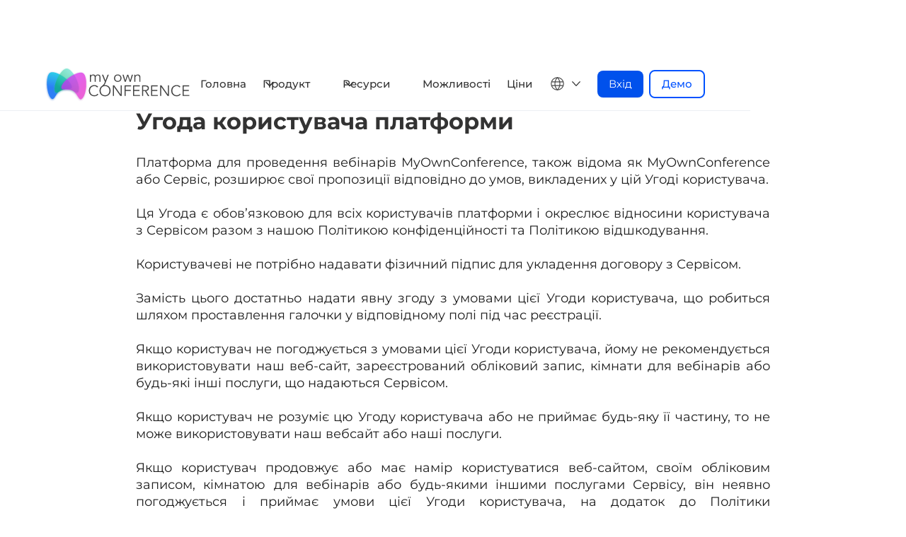

--- FILE ---
content_type: text/html; charset=utf-8
request_url: https://myownconference.com/uk/user-agreements/
body_size: 21523
content:
<!DOCTYPE html><html data-last-update="2025-07-31 18:00:00" data-wf-domain="myownconference.com" data-wf-page="65873435e22b9fb1eefff044" data-wf-site="65817017093aab6d4e4ad853" lang="uk"><head><base href="https://myownconference.com/"><link href="https://myownconference.com/uk/user-agreements/" rel="canonical"><meta charset="utf-8"><title>Умови користування сервісом MyOwnConference</title><link rel="alternate" hrefLang="x-default" href="https://myownconference.com/user-agreements/"><link rel="alternate" hrefLang="en" href="https://myownconference.com/user-agreements/"><link rel="alternate" hrefLang="es" href="https://myownconference.com/es/user-agreements/"><link rel="alternate" hrefLang="de" href="https://myownconference.com/de/user-agreements/"><link rel="alternate" hrefLang="fr" href="https://myownconference.com/fr/user-agreements/"><link rel="alternate" hrefLang="pl" href="https://myownconference.com/pl/user-agreements/"><link rel="alternate" hrefLang="ru" href="https://myownconference.com/ru/user-agreements/"><link rel="alternate" hrefLang="uk" href="https://myownconference.com/uk/user-agreements/"><meta content="Ознайомтеся з нашими умовами на сторінці користувацьких угод. Дізнайтеся свої права та обов’язки на нашій платформі" name="description"><meta content="Умови користування сервісом MyOwnConference" property="og:title"><meta content="Ознайомтеся з нашими умовами на сторінці користувацьких угод. Дізнайтеся свої права та обов’язки на нашій платформі" property="og:description"><meta content="https://cdn.myownconference.com/uk/images/webinar-platform-myownconference.png" property="og:image"><meta content="Умови користування сервісом MyOwnConference" property="twitter:title"><meta content="Ознайомтеся з нашими умовами на сторінці користувацьких угод. Дізнайтеся свої права та обов’язки на нашій платформі" property="twitter:description"><meta content="https://cdn.myownconference.com/uk/images/webinar-platform-myownconference.png" property="twitter:image"><meta content="https://myownconference.com/uk/user-agreements/" property="og:url"><meta property="og:type" content="website"><meta content="summary_large_image" name="twitter:card"><meta content="@myownconference" name="twitter:site"><meta content="width=device-width, initial-scale=1" name="viewport"><link href="https://cdn.myownconference.com/css/myownconference-com.f46c585da.min.css" rel="stylesheet"><script>!function(o,c){var n=c.documentElement,t=" w-mod-";n.className+=t+"js",("ontouchstart"in o||o.DocumentTouch&&c instanceof DocumentTouch)&&(n.className+=t+"touch")}(window,document);</script><link href="https://cdn.myownconference.com/uk/images/myownconference-favicon-32x32.png" rel="shortcut icon" type="image/x-icon"><link href="https://cdn.myownconference.com/uk/images/favicon.png" rel="apple-touch-icon"><meta name="robots" content="index, follow, max-image-preview:large, max-snippet:-1, max-video-preview:-1">
<link rel="dns-prefetch" href="https://cdn.myownconference.com">
<link rel="preconnect" href="https://cdn.myownconference.com" crossorigin="anonymous">
<script type="application/ld+json">{"@context":"https://schema.org","@type":"Organization","name":"MyOwnConference","url":"https://myownconference.com","logo":"https://myownconference.com/images/myownconference-logo.png"}</script>
<script type="application/ld+json">{"@context":"https://schema.org","@type":"BreadcrumbList","name":"MyOwnConference","itemListElement":[{"@type":"ListItem","position":1,"name":"Платформа вебінарів","item":"https://myownconference.com/uk/"},{"@type":"ListItem","position":2,"name":"Оферта","item":"https://myownconference.com/uk/user-agreements/"}]}</script>
<script type="application/ld+json">{"@context":"https://schema.org/","@type":"SoftwareApplication","name":"MyOwnConference","applicationCategory":"CommunicationApplication","operatingSystem":["macOS","Windows","Linux","Unix","iOS","Android","Chrome OS"],"aggregateRating":{"@context":"https://schema.org/","@type":"AggregateRating","ratingValue":8.8,"reviewCount":724,"bestRating":10,"worstRating":0},"offers":{"@context":"https://schema.org/","@type":"AggregateOffer","priceCurrency":"грн","price":"0","lowPrice":"0","highPrice":"5000","offeredBy":{"@context":"https://schema.org/","@type":"Organization","name":"MyOwnConference","url":"https://myownconference.com/"},"priceSpecification":[{"@context":"https://schema.org/","@type":"PriceSpecification","price":"0","priceCurrency":"грн","name":"Базовый","eligibleQuantity":{"@context":"https://schema.org/","@type":"QuantitativeValue","unitText":"До 5 учасників/міс"}},{"@context":"https://schema.org/","@type":"PriceSpecification","price":"1125","priceCurrency":"грн","name":"Бізнес","eligibleQuantity":{"@context":"https://schema.org/","@type":"QuantitativeValue","unitText":"30 учасників/міс"}},{"@context":"https://schema.org/","@type":"PriceSpecification","price":"1350","priceCurrency":"грн","name":"Бізнес","eligibleQuantity":{"@context":"https://schema.org/","@type":"QuantitativeValue","unitText":"60 учасників/міс"}},{"@context":"https://schema.org/","@type":"PriceSpecification","price":"2025","priceCurrency":"грн","name":"Бізнес","eligibleQuantity":{"@context":"https://schema.org/","@type":"QuantitativeValue","unitText":"100 учасників/міс"}},{"@context":"https://schema.org/","@type":"PriceSpecification","price":"2250","priceCurrency":"грн","name":"Бізнес","eligibleQuantity":{"@context":"https://schema.org/","@type":"QuantitativeValue","unitText":"150 учасників/міс"}},{"@context":"https://schema.org/","@type":"PriceSpecification","price":"2925","priceCurrency":"грн","name":"Бізнес","eligibleQuantity":{"@context":"https://schema.org/","@type":"QuantitativeValue","unitText":"200 учасників/міс"}},{"@context":"https://schema.org/","@type":"PriceSpecification","price":"3150","priceCurrency":"грн","name":"Бізнес","eligibleQuantity":{"@context":"https://schema.org/","@type":"QuantitativeValue","unitText":"300 учасників/міс"}},{"@context":"https://schema.org/","@type":"PriceSpecification","price":"3825","priceCurrency":"грн","name":"Бізнес","eligibleQuantity":{"@context":"https://schema.org/","@type":"QuantitativeValue","unitText":"400 учасників/міс"}},{"@context":"https://schema.org/","@type":"PriceSpecification","price":"4500","priceCurrency":"грн","name":"Бізнес","eligibleQuantity":{"@context":"https://schema.org/","@type":"QuantitativeValue","unitText":"500 учасників/міс"}},{"@context":"https://schema.org/","@type":"PriceSpecification","price":"6075","priceCurrency":"грн","name":"Предприятие","eligibleQuantity":{"@context":"https://schema.org/","@type":"QuantitativeValue","unitText":"600 учасників/міс"}},{"@context":"https://schema.org/","@type":"PriceSpecification","price":"6975","priceCurrency":"грн","name":"Предприятие","eligibleQuantity":{"@context":"https://schema.org/","@type":"QuantitativeValue","unitText":"700 учасників/міс"}},{"@context":"https://schema.org/","@type":"PriceSpecification","price":"8325","priceCurrency":"грн","name":"Предприятие","eligibleQuantity":{"@context":"https://schema.org/","@type":"QuantitativeValue","unitText":"800 учасників/міс"}},{"@context":"https://schema.org/","@type":"PriceSpecification","price":"10125","priceCurrency":"грн","name":"Предприятие","eligibleQuantity":{"@context":"https://schema.org/","@type":"QuantitativeValue","unitText":"900 учасників/міс"}},{"@context":"https://schema.org/","@type":"PriceSpecification","price":"11250","priceCurrency":"грн","name":"Предприятие","eligibleQuantity":{"@context":"https://schema.org/","@type":"QuantitativeValue","unitText":"1000 учасників/міс"}},{"@context":"https://schema.org/","@type":"PriceSpecification","price":"15750","priceCurrency":"грн","name":"Предприятие","eligibleQuantity":{"@context":"https://schema.org/","@type":"QuantitativeValue","unitText":"1500 учасників/міс"}},{"@context":"https://schema.org/","@type":"PriceSpecification","price":"20250","priceCurrency":"грн","name":"Предприятие","eligibleQuantity":{"@context":"https://schema.org/","@type":"QuantitativeValue","unitText":"2000 учасників/міс"}},{"@context":"https://schema.org/","@type":"PriceSpecification","price":"38250","priceCurrency":"грн","name":"Предприятие","eligibleQuantity":{"@context":"https://schema.org/","@type":"QuantitativeValue","unitText":"3000 учасників/міс"}},{"@context":"https://schema.org/","@type":"PriceSpecification","price":"90000","priceCurrency":"грн","name":"Предприятие","eligibleQuantity":{"@context":"https://schema.org/","@type":"QuantitativeValue","unitText":"5000 учасників/міс"}},{"@context":"https://schema.org/","@type":"PriceSpecification","price":"225000","priceCurrency":"грн","name":"Предприятие","eligibleQuantity":{"@context":"https://schema.org/","@type":"QuantitativeValue","unitText":"5000 учасників/міс"}}]}}</script>
<link rel="icon" href="https://cdn.myownconference.com/uk/images/icons/favicon-96x96.png" sizes="96x96" type="image/png"><link rel="icon" href="https://cdn.myownconference.com/uk/images/icons/favicon.svg" type="image/svg+xml"><link rel="apple-touch-icon" sizes="180x180" href="https://cdn.myownconference.com/uk/images/icons/apple-touch-icon-180.png"><link rel="apple-touch-icon" sizes="152x152" href="https://cdn.myownconference.com/uk/images/icons/apple-touch-icon-152.png"><link rel="apple-touch-icon" sizes="144x144" href="https://cdn.myownconference.com/uk/images/icons/apple-touch-icon-144.png"><link rel="apple-touch-icon" sizes="120x120" href="https://cdn.myownconference.com/uk/images/icons/apple-touch-icon-120.png"><link rel="apple-touch-icon" sizes="114x114" href="https://cdn.myownconference.com/uk/images/icons/apple-touch-icon-114.png"><link rel="apple-touch-icon" sizes="76x76" href="https://cdn.myownconference.com/uk/images/icons/apple-touch-icon-76.png"><link rel="apple-touch-icon" sizes="72x72" href="https://cdn.myownconference.com/uk/images/icons/apple-touch-icon-72.png"><link rel="apple-touch-icon" sizes="60x60" href="https://cdn.myownconference.com/uk/images/icons/apple-touch-icon-60.png"><link rel="apple-touch-icon" sizes="57x57" href="https://cdn.myownconference.com/uk/images/icons/apple-touch-icon-57.png"><link rel="image_src" href="https://cdn.myownconference.com/uk/images/icons/android-icon-192x192.png"><link rel="mask-icon" href="https://cdn.myownconference.com/uk/images/icons/safari-pinned-tab.svg" color="#353739"><link href="https://cdn.myownconference.com/uk/images/icons/site.webmanifest" rel="manifest"><meta name="msapplication-config" content="https://cdn.myownconference.com/uk/images/icons/browserconfig.xml"><meta name="apple-mobile-web-app-title" content="MyOwnConference">
<script>document.addEventListener('scroll',actn);document.addEventListener('keydown',actn);document.addEventListener('mousedown',actn);document.addEventListener('mousemove',actn);document.addEventListener('touchstart',actn);function actn(event){event.currentTarget.removeEventListener(event.type,actn);actni();};function actni(){const l=document.querySelector('html').getAttribute('lang');CRISP_RUNTIME_CONFIG={locale:l||"en",session_merge:true,};CRISP_COOKIE_DOMAIN="myownconference.com";CRISP_COOKIE_EXPIRE=3600;CRISP_WEBSITE_ID="5dda4628-8bb7-41d6-81ef-e2283cca8e55";const c=document.createElement("script");c.async=true;c.defer=true;c.src="https://client.crisp.chat/l.js";const d=document.createElement("script");d.async=true;d.defer=true;d.src="https://myownconference.com/js/script.js";d.setAttribute("data-domain","myownconference.com");d.onload=()=>{window.plausible=window.plausible||function(){(window.plausible.q=window.plausible.q||[]).push(arguments)};var p=(new URL(document.location)).searchParams;var c=p.has("utm_campaign")?p.get("utm_campaign"):"";var g=p.has("utm_content")?p.get("utm_content"):"";var k=p.has("utm_term")?p.get("utm_term"):"";window.plausible("Conversion",{props:{campaign:c,group:g,keyword:k}})};var e=document.getElementsByTagName("script")[0];e.parentNode.insertBefore(c,e);e.parentNode.insertBefore(d,e);};</script></head><body><div id="top" class="top"></div><div data-animation="default" class="header w-nav" data-easing2="ease" data-easing="ease" data-collapse="medium" data-w-id="7f4391ed-c513-039d-cc07-77f60e3702ca" role="banner" data-duration="400" id="header"><div class="header-container"><a href="/uk/" class="header-logo-link w-nav-brand"><div class="header-logo"><img src="https://cdn.myownconference.com/uk/images/myownconference-logo.svg" loading="lazy" title="Наша платформа для вебінарів відкриває більше можливостей для ефективного проведення онлайн-заходів." alt="Наша платформа стане вашим надійним помічником у проведенні ефективних вебінарів та онлайн-зустрічей." class="header-logo-image"></div></a><nav class="header-menu w-nav-menu"><div class="header-menu-items"><a href="/uk/" id="menu-home" class="header-menu-item w-nav-link">Головна</a><div data-hover="true" data-delay="300" id="menu-products" data-w-id="2781a395-2253-be94-656f-7cf30f26bd78" class="header-menu-product w-dropdown"><div class="header-menu-item-div w-dropdown-toggle"><div class="header-menu-item-icon w-embed"><svg width="20" height="20" viewBox="0 0 20 20" fill="none"><path d="M5 7.5L10 12.5L15 7.5" stroke="currentColor" stroke-width="1.67" stroke-linecap="round" stroke-linejoin="round"/></svg></div><div class="header-menu-item-text">Продукт</div></div><nav class="header-menu-item-list w-dropdown-list"><div><div class="nav-cont"><div class="nav-menu-drop-cont"><div class="nav-menu-drop-cont-div"><div class="nav-menu-drop-contain"><div class="heading-9">Що ми пропонуємо вам?</div><div class="nav-menu-drop-card-list-div"><div class="div-block-53"><div class="nav-menu-drop-card-list"><a href="./uk/automated-webinars/" class="link-block w-inline-block"><div class="nav-menu-drop-card"><div class="nav-menu-drop-card-ico"><img src="https://cdn.myownconference.com/uk/images/menu-automated-webinars.svg" loading="eager" title="Збільшуйте кількість потенційних клієнтів за допомогою автоматизації" alt="Автоматизуйте генерацію потенційних клієнтів" class="image-4"></div><div class="nav-menu-drop-card-text"><div class="text-block-15">Автовебінари</div><div class="text-block-16">Збільшуйте кількість клієнтів на автопілоті й без стресу</div></div></div></a><a href="./uk/polls-and-surveys/" class="link-block-copy w-inline-block"><div class="nav-menu-drop-card"><div class="nav-menu-drop-card-ico"><img src="https://cdn.myownconference.com/uk/images/menu-polls-and-surveys.svg" loading="eager" title="Використовуйте відгуки учасників для корисних інсайтів" alt="Перетворюйте відгуки учасників на практичні інсайти" class="image-4"></div><div class="nav-menu-drop-card-text"><div class="text-block-15">Тести та опитування</div><div class="text-block-16">Оцінюйте ефективність навчання аудиторії</div></div></div></a><a href="./uk/webinar-room/" class="link-block16 w-inline-block"><div class="nav-menu-drop-card05"><div class="nav-menu-drop-card-ico"><img src="https://cdn.myownconference.com/uk/images/menu-webinar-room.svg" loading="eager" title="Піднімайте професійні вебінари за допомогою інновацій" alt="Революціонізуйте світ професійних вебінарів" class="image-4"></div><div class="nav-menu-drop-card-text"><div class="text-block-15">Вебінарна кімната</div><div class="text-block-16">Вебінарна кімната з повним набором функцій</div></div></div></a><a href="./uk/webinar-software/" class="link-block-11 w-inline-block"><div class="nav-menu-drop-card-4k"><div class="nav-menu-drop-card-ico"><img src="https://cdn.myownconference.com/uk/images/menu-secure-broadcasting.svg" loading="eager" title="Програмне забезпечення для вебінарів з потужними інструментами для проведення захоплюючих онлайн-заходів" alt="Потужні інструменти для вебінарів" class="image-4"></div><div class="nav-menu-drop-card-text"><div class="text-block-15">Програма вебінарів</div><div class="text-block-16">Інструменти для захоплюючих заходів</div></div></div></a></div><div class="nav-menu-drop-card-list"><a href="./uk/live-webinars/" class="link-block-20 w-inline-block"><div class="nav-menu-drop-card"><div class="nav-menu-drop-card-ico"><img src="https://cdn.myownconference.com/uk/images/menu-live-webinars.svg" loading="eager" title="Залучайте свою аудиторію підвищуйте взаємодію починайте трансляцію" alt="Підключайтеся до аудиторії покращуйте взаємодію транслюйте наживо" class="image-4"></div><div class="nav-menu-drop-card-text"><div class="text-block-15">Живі вебінари</div><div class="text-block-16">Проводьте вебінари міжнародного рівня</div></div></div></a><a href="./uk/screen-sharing/" class="link-block-20 w-inline-block"><div class="nav-menu-drop-card"><div class="nav-menu-drop-card-ico"><img src="https://cdn.myownconference.com/uk/images/menu-screen-sharing.svg" loading="eager" title="Безпечно діліться своїм екраном із глядачами" alt="Безпечно діліться екраном зі своєю аудиторією" class="image-4"></div><div class="nav-menu-drop-card-text"><div class="text-block-15">Показ екрану</div><div class="text-block-16">Демонструйте екран легко й без затримок</div></div></div></a><a href="./uk/webinar-branding/" class="link-block16 w-inline-block"><div class="nav-menu-drop-card05"><div class="nav-menu-drop-card-ico"><img src="https://cdn.myownconference.com/uk/images/menu-webinar-branding.svg" loading="eager" title="Брендуйте свої вебінари для більшого впливу" alt="Персоналізуйте свої вебінари для кращого брендингу" class="image-4"></div><div class="nav-menu-drop-card-text"><div class="text-block-15">Брендування вебінару</div><div class="text-block-16">Персоналізуйте вебінари для зміцнення бренду</div></div></div></a><a href="./uk/what-is-a-webinar/" class="link-block-12 w-inline-block"><div class="nav-menu-drop-card-4k"><div class="nav-menu-drop-card-ico"><img src="https://cdn.myownconference.com/uk/images/menu-what-is-a-webinar.svg" loading="eager" title="Відчуйте новий рівень навчання з нашою останньою функцією" alt="Відкрийте новий світ навчання з нашою останньою функцією" class="image-4"></div><div class="nav-menu-drop-card-text"><div class="text-block-15">Що таке вебінар?</div><div class="text-block-16">Розпочніть навчання за допомогою вебінарів</div></div></div></a></div></div><div class="div-block-53"><div class="nav-menu-drop-card-list044"><div class="div-block-63"><a href="./uk/video-conferencing/" class="link-block w-inline-block"><div class="nav-menu-drop-card"><div class="nav-menu-drop-card-ico"><img src="https://cdn.myownconference.com/uk/images/menu-video-conferencing.svg" loading="eager" title="Покращуйте співпрацю з віддаленими командами" alt="Покращуйте взаємодію зі своїми віддаленими командами" class="image-4"></div><div class="nav-menu-drop-card-text"><div class="text-block-15">Відеоконференції</div><div class="text-block-16">Покращуйте комунікацію з віддаленою командою</div></div></div></a><a href="./uk/webinar-recording/" class="link-block w-inline-block"><div class="nav-menu-drop-card"><div class="nav-menu-drop-card-ico"><img src="https://cdn.myownconference.com/uk/images/menu-webinar-recording.svg" loading="eager" title="Записуйте та діліться своїми вебінарами без зусиль" alt="Легко записуйте та розповсюджуйте свої вебінари" class="image-4"></div><div class="nav-menu-drop-card-text"><div class="text-block-15">Запис вебінару</div><div class="text-block-16">Легко записуйте та поширюйте вебінари</div></div></div></a></div><div class="div-block-64"><a href="./uk/webinar-analytics/" class="link-block w-inline-block"><div class="nav-menu-drop-card05"><div class="nav-menu-drop-card-ico"><img src="https://cdn.myownconference.com/uk/images/menu-webinar-analytics.svg" loading="eager" title="Отримуйте корисні інсайти з аналітики вебінарів" alt="Отримуйте корисні дані з аналітики вебінарів" class="image-4"></div><div class="nav-menu-drop-card-text"><div class="text-block-15">Аналітика вебінару</div><div class="text-block-16">Аналітика для покращення майбутніх вебінарів</div></div></div></a><a href="./uk/call-to-action/" class="link-block-18 w-inline-block"><div class="nav-menu-drop-card-4k"><div class="nav-menu-drop-card-ico"><img src="https://cdn.myownconference.com/uk/images/menu-cta.svg" loading="eager" title="Будуйте базу клієнтів за допомогою захоплюючих вебінарів" alt="Розширюйте базу клієнтів за допомогою інтерактивних вебінарів" class="image-4"></div><div class="nav-menu-drop-card-text"><div class="text-block-15">Заклик до дії</div><div class="text-block-16">Збільшуйте прибутковість бізнесу за допомогою CTA</div></div></div></a></div></div><div class="nav-menu-drop-card-list-4k"><div class="nav-menu-drop-card-4col"><a href="https://myownconference.com/uk/call-to-action/" class="link-block-18 w-inline-block"><div class="nav-menu-drop-card-4k-4col"><div class="nav-menu-drop-card-ico"><img src="https://cdn.myownconference.com/uk/images/menu-cta.svg" loading="eager" title="Будуйте базу клієнтів за допомогою захоплюючих вебінарів" alt="Розширюйте базу клієнтів за допомогою інтерактивних вебінарів" class="image-4"></div><div class="nav-menu-drop-card-text"><div class="text-block-15">Заклик до дії</div><div class="text-block-16">Збільшуйте прибутковість бізнесу за допомогою CTA</div></div></div></a><a href="https://myownconference.com/uk/what-is-a-webinar/" class="link-block-18 w-inline-block"><div class="nav-menu-drop-card-4k-4col"><div class="nav-menu-drop-card-ico"><img src="https://cdn.myownconference.com/uk/images/menu-what-is-a-webinar.svg" loading="eager" title="Відчуйте новий рівень навчання з нашою останньою функцією" alt="Відкрийте новий світ навчання з нашою останньою функцією" class="image-4"></div><div class="nav-menu-drop-card-text"><div class="text-block-15">Що таке вебінар?</div><div class="text-block-16">Розпочніть навчання за допомогою вебінарів</div></div></div></a><a rel="noopener" href="https://app.myownconference.com/uk/signup?utm_source=website&utm_medium=uk&utm_campaign=signup&utm_content=header" target="_blank" class="link-block-18 w-inline-block"><div class="nav-menu-drop-card-4k-4col"><div class="nav-menu-drop-card-ico"><img src="https://cdn.myownconference.com/uk/images/menu-secure-broadcasting.svg" loading="eager" title="Обійдіть обмеження WebRTC перевірте свої варіанти" alt="Подолайте блокування WebRTC знайдіть свої рішення" class="image-4"></div><div class="nav-menu-drop-card-text"><div class="text-block-15">Безкоштовний доступ</div><div class="text-block-16">Спробуйте всі можливості платформи без оплати</div></div></div></a></div></div></div></div></div></div><div class="div-block-60"><div class="uui-navbar01_dropdown-content-wrapper-2"><p class="paragraph-21">Інформація</p><div class="uui-navbar01_dropdown-blog-list"><a id="menu-blog-right" rel="noopener" href="https://myownconference.com/blog/uk/" target="_blank" class="header-dropdown-content-blog-item-2 w-inline-block"><div class="header-dropdown-content-blog-image"><img title="Будьте в курсі останніх новин у відеоконференціях та вебінарах. Дізнайтеся про наші нові поради" loading="eager" alt="Що нового у відеоконференціях та онлайн-подіях? Будь ласка, читайте наші останні публікації" src="https://cdn.myownconference.com/uk/images/our-high-technology-blog.jpg" class="header-blog-image"></div><div class="header-blog-content"><div class="header-mobile-heading1-2">Читайте наші останні статті</div><div class="text-size-small1-2 text-style-2lines">Свіжі ідеї, інсайти, аналітика та останні тренди й фішки в онлайн-подіях</div><div class="header-dropdown-content-button-wrapper"><div class="button-row"><div class="button-wrapper"><div class="button-link-gray-2 is-button-xsmall"></div></div><div class="button-wrapper"><div class="button-link-2 is-button-xsmall"><div data-w-id="dbbe5461-5df0-b6f6-2020-bde7d31af096" class="nav-menu-right-btn-gray is-button-xsmall"><div class="text-block-18">Перегляньте наш блог</div><svg width="19" height="19" viewBox="0 0 24 24" fill="none" class="ikonik-uv9p9"><path d="M13.4697 8.53033C13.1768 8.23744 13.1768 7.76256 13.4697 7.46967C13.7626 7.17678 14.2374 7.17678 14.5303 7.46967L18.5303 11.4697C18.8232 11.7626 18.8232 12.2374 18.5303 12.5303L14.5303 16.5303C14.2374 16.8232 13.7626 16.8232 13.4697 16.5303C13.1768 16.2374 13.1768 15.7626 13.4697 15.4697L16.1893 12.75H6.5C6.08579 12.75 5.75 12.4142 5.75 12C5.75 11.5858 6.08579 11.25 6.5 11.25H16.1893L13.4697 8.53033Z" fill="currentColor" class="path-z6njnj"/></svg></div></div></div></div></div></div></a></div></div></div></div></div><div class="nav-cont-bottom"><div class="nav-cont-bottom-cont"><div class="nav-cont-bottom-cont-left"><div id="w-node-bf98b034-80a5-4504-9f2b-12b8e80bcd37-0e3702ca" class="nav-cont-bottom-cont-left-text">Готові почати?</div><a rel="noopener nofollow noindex" href="https://app.myownconference.com/uk/signup?utm_source=website&utm_medium=uk&utm_campaign=signup&utm_content=header" target="_blank" class="nav-cont-bottom-cont-right-link">Зареєструйтеся безкоштовно</a></div><div class="nav-cont-bottom-cont-right"><a href="./uk/pricing/" class="nav-cont-bottom-cont-right-link w-inline-block"><img src="https://cdn.myownconference.com/uk/images/pricing-plans.svg" loading="lazy" title="Гнучкі ціни для ваших потреб" alt="Варіанти цін, які підходять саме вам" class="nav-cont-bottom-cont-right-link-ico"><div class="nav-cont-bottom-cont-right-link-text">Ціни</div></a><a rel="noopener nofollow noindex" href="https://myownconference.com/uk/test-room" target="_blank" class="nav-cont-bottom-cont-right-link w-inline-block"><img src="https://cdn.myownconference.com/uk/images/demo.svg" loading="lazy" title="Ознайомтеся з живою демонстрацією нашого комплексного рішення для вебінарів" alt="Спробуйте живу демонстрацію нашої універсальної вебінарної кімнати" class="nav-cont-bottom-cont-right-link-ico"><div class="nav-cont-bottom-cont-right-link-text">Тест кімнати</div></a><a rel="noopener" href="./uk/contact/" target="_blank" class="nav-cont-bottom-cont-right-link w-inline-block"><img src="https://cdn.myownconference.com/uk/images/contact.svg" loading="lazy" title="Спілкуйтеся наживо з нашою техпідтримкою" alt="Підключайтеся онлайн із нашою технічною підтримкою" class="nav-cont-bottom-cont-right-link-ico"><div class="nav-cont-bottom-cont-right-link-text">Чат</div></a></div></div></div></div></nav></div><div data-hover="true" data-delay="300" id="menu-resources" data-w-id="6b4665d0-3577-3b56-0d3d-7557dbb7d346" class="header-menu-resources w-dropdown"><div class="header-menu-item-div w-dropdown-toggle"><div class="header-menu-item-icon w-embed"><svg width="20" height="20" viewBox="0 0 20 20" fill="none"><path d="M5 7.5L10 12.5L15 7.5" stroke="currentColor" stroke-width="1.67" stroke-linecap="round" stroke-linejoin="round"/></svg></div><div class="header-menu-item-text">Ресурси</div></div><nav class="header-menu-item-list w-dropdown-list"><div class="div-block-62"><div class="nav-cont-res"><div class="nav-menu-drop-cont"><div class="nav-menu-drop-cont-div"><div class="nav-menu-drop-contain"><div class="nav-menu-drop-card-list-div-res"><div class="div-block-53-copy-copy"><div class="heading-43">Допомога</div><div class="nav-menu-drop-card-list"><a rel="noopener noreferrer nofollow" href="./uk/faq/" target="_blank" class="link-block-9 w-inline-block"><div class="nav-menu-drop-card-res"><div class="nav-menu-drop-card-ico"><img src="https://cdn.myownconference.com/uk/images/menu-faq.svg" loading="eager" title="Отримайте миттєві відповіді на свої технічні питання" alt="Отримайте швидкі відповіді на свої технічні питання" class="image-42"></div><div class="nav-menu-drop-card-text"><div class="text-block-156">FAQ</div><div class="text-block-157">Знайдіть відповіді на часті запитання</div></div></div></a><a rel="noopener" href="./uk/glossary/" target="_blank" class="link-block-9 w-inline-block"><div class="nav-menu-drop-card-glossary"><div class="nav-menu-drop-card-ico"><img src="https://cdn.myownconference.com/uk/images/menu-gloassary.svg" loading="eager" title="Знайдіть терміни та визначення у нашому глосарії вебінарів" alt="Перегляньте наш глосарій вебінарів для визначень" class="image-42"></div><div class="nav-menu-drop-card-text"><div class="text-block-156">Словник</div><div class="text-block-157">Познайомтеся з основними термінами вебінарів</div></div></div></a><a rel="noopener noreferrer nofollow" href="https://support.myownconference.com/uk/" target="_blank" class="link-block-9 w-inline-block"><div class="nav-menu-drop-card"><div class="nav-menu-drop-card-ico"><img src="https://cdn.myownconference.com/uk/images/help-center.svg" loading="eager" title="Вимірюйте активність користувачів і виділяйте цільові області" alt="Відстежуйте активність користувачів і зосереджуйтеся на ключових областях" class="image-42"></div><div class="nav-menu-drop-card-text"><div class="text-block-156">Інструкції</div><div class="text-block-157">Наш цілодобовий центр підтримки</div></div></div></a></div></div><div class="div-block-53-copy"><div class="heading-43">Компанія</div><div class="div-block-61"><div class="nav-menu-drop-card-list"><a rel="noopener" href="./uk/contact/" target="_blank" class="link-block-9 w-inline-block"><div class="nav-menu-drop-card-res"><div class="nav-menu-drop-card-ico"><svg fill="currentColor" width="19" height="19" viewBox="0 0 32 32" class="ikonik-2qvsvk"><rect fill="none" width="32" height="32"></rect><path d="M9.5,8H20.1a5,5,0,1,0,0-2H9.5a5.5,5.5,0,0,0,0,11h11a3.5,3.5,0,0,1,0,7H11.9a5,5,0,1,0,0,2h8.6a5.5,5.5,0,0,0,0-11H9.5a3.5,3.5,0,0,1,0-7ZM25,4a3,3,0,1,1-3,3A3,3,0,0,1,25,4ZM7,28a3,3,0,1,1,3-3A3,3,0,0,1,7,28Z"/></svg><img src="https://cdn.myownconference.com/uk/images/contact.svg" loading="eager" title="Хочете стати частиною нашої спільноти? Зверніться до підтримки або продажів" alt="Готові приєднатися до нас? Зверніться до підтримки або продажів" class="image-42"></div><div class="nav-menu-drop-card-text"><div class="text-block-156">Написати нам</div><div class="text-block-157">Виникла проблема? Напишіть нам</div></div></div></a><a rel="noopener" href="./uk/write-for-us/" target="_blank" class="link-block-9 w-inline-block"><div class="nav-menu-drop-card-res"><div class="nav-menu-drop-card-ico"><img src="https://cdn.myownconference.com/uk/images/menu-write-for-us.svg" loading="eager" title="Вносьте свій внесок у знання створюйте зміни" alt="Впливайте діліться своїми знаннями" class="image-42"></div><div class="nav-menu-drop-card-text"><div class="text-block-156">Стати автором</div><div class="text-block-157">Публікуйте свої статті в нашому блозі</div></div></div></a><a rel="noopener" href="https://myownconference.com/blog/uk/" target="_blank" class="nav-menu-drop-card-blog-link w-inline-block"><div class="nav-menu-drop-card-res"><div class="nav-menu-drop-card-ico"><img src="https://cdn.myownconference.com/uk/images/menu-blog.svg" loading="eager" title="Отримайте плавні вебінари. Дивіться останні покращення" alt="Досвід бездоганних вебінарів. Дивіться останні оновлення" class="image-42"></div><div class="nav-menu-drop-card-text"><div class="text-block-156">Блог</div><div class="text-block-157">Дізнавайтеся про всі новини щодо вебінарів першими</div></div></div></a></div></div></div></div></div></div></div><div class="div-block-60"><div class="drop-menu-sec-right"><p class="paragraph-21">Варіанти застосування</p><div class="uui-navbar01_dropdown-blog-list"><a rel="noopener" href="./uk/webinars-for-developers/" target="_blank" class="uui-navbar01_blog-item-2 w-inline-block"><div class="uui-navbar01_blog-image-wrapper"><img title="Вебінари для розробників з практикою живого кодування і демонстраціями" loading="eager" alt="Зображення розробника який презентує WebAssembly у прямому ефірі" src="https://cdn.myownconference.com/uk/images/show-your-audience-exactly-how-things-work.jpg" class="uui-navbar01_blog-image"></div><div class="uui-navbar01_large-item-content"><div class="uui-navbar01_item-heading-2">Вебінари для розробників</div><div class="uui-text-size-small-20">Демонструйте процеси живого програмування з WebAssembly і використанням ШІ на технічних вебінарах</div><div class="uui-navbar01_item-button-wrapper"><div class="uui-button-row-11"><div class="uui-button-link-6 is-button-xsmall"><img src="https://cdn.myownconference.com/uk/images/play-video.svg" loading="eager" title="Шукаєте швидкі командні зустрічі? Дізнайтеся основи тут" alt="Потрібні швидкі командні зустрічі? Дізнайтеся, як почати" class="image-42"><div class="text-block-134">Дізнатися більше</div></div></div></div></div></a><a rel="noopener" href="./uk/webinars-for-driving-schools/" target="_blank" class="uui-navbar01_blog-item-2 w-inline-block"><div class="uui-navbar01_blog-image-wrapper"><img title="Вебінари для автошкіл з візуальними поясненнями теорії" loading="eager" alt="Зображення інструктора який демонструє дорожні знаки під час вебінару" src="https://cdn.myownconference.com/uk/images/distance-points-b.jpg" class="uui-navbar01_blog-image"></div><div class="uui-navbar01_large-item-content"><div class="uui-navbar01_item-heading-2">Вебінари для автошкіл</div><div class="uui-text-size-small-20">Проводьте інтерактивні онлайн-заняття з теорії ПДР і дорожніх ситуацій для своїх учнів</div><div class="uui-navbar01_item-button-wrapper"><div class="uui-button-row-11"><div class="uui-button-link-6 is-button-xsmall"><img src="https://cdn.myownconference.com/uk/images/play-video.svg" loading="eager" title="Зацікавлені в онлайн-зустрічах? Дізнайтеся, як приєднатися швидко" alt="Хочете приєднатися до онлайн-зустрічей? Ось як це зробити швидко" class="image-42"><div class="text-block-134">Детальніше</div></div></div></div></div></a></div><a rel="noopener" id="w-node-_486e2173-a2c1-96ed-1a0e-ec34d0af22c7-0e3702ca" href="https://myownconference.com/uk/sitemap/#all-cases" target="_blank" class="link-block-13 w-inline-block"><div id="w-node-_6781666e-0131-b565-559b-53c2dfc9fbfc-0e3702ca" class="uui-navbar01_dropdown-content-button-wrapper-2"><div data-w-id="6781666e-0131-b565-559b-53c2dfc9fbfd" class="nav-menu-right-btn-gray is-button-xsmall"><div class="text-block-155">Усі сценарії</div><svg width="19" height="19" viewBox="0 0 24 24" fill="none" class="ikonik-uv9p9"><path d="M13.4697 8.53033C13.1768 8.23744 13.1768 7.76256 13.4697 7.46967C13.7626 7.17678 14.2374 7.17678 14.5303 7.46967L18.5303 11.4697C18.8232 11.7626 18.8232 12.2374 18.5303 12.5303L14.5303 16.5303C14.2374 16.8232 13.7626 16.8232 13.4697 16.5303C13.1768 16.2374 13.1768 15.7626 13.4697 15.4697L16.1893 12.75H6.5C6.08579 12.75 5.75 12.4142 5.75 12C5.75 11.5858 6.08579 11.25 6.5 11.25H16.1893L13.4697 8.53033Z" fill="currentColor" class="path-z6njnj"/></svg></div></div></a></div></div></div><div class="nav-cont-bottom"><div class="nav-cont-bottom-cont-copy"><div class="nav-cont-bottom-cont-left"><div id="w-node-_6781666e-0131-b565-559b-53c2dfc9fc05-0e3702ca" class="nav-cont-bottom-cont-left-text">Готові розпочати?</div><a rel="noopener nofollow noindex" href="https://app.myownconference.com/uk/signup?utm_source=website&utm_medium=uk&utm_campaign=signup&utm_content=header" target="_blank" class="nav-cont-bottom-cont-right-link-2">Безкоштовна реєстрація</a></div></div></div></div></nav></div><a id="menu-features" href="./uk/features/" class="header-menu-item w-nav-link">Можливості</a><a id="menu-pricing" href="./uk/pricing/" class="header-menu-item w-nav-link">Ціни</a><div data-hover="true" data-delay="0" data-w-id="297fcb34-e448-4b7d-6e47-de99881bffe6" class="dropdown-lang-wrapper w-dropdown"><div class="dropdown-lang-toggle w-dropdown-toggle" role="navigation" aria-label="Українська"><svg class="dropdown-lang-globe" viewBox="0 0 24 24" color="#444" fill="none"><circle cx="12" cy="12" r="10" stroke="currentColor" stroke-width="1.3"/><path d="M8 12C8 18 12 22 12 22C12 22 16 18 16 12C16 6 12 2 12 2C12 2 8 6 8 12Z" stroke="currentColor" stroke-width="1.3" stroke-linejoin="round"/><path d="M21 15H3" stroke="currentColor" stroke-width="1.3" stroke-linecap="round" stroke-linejoin="round"/><path d="M21 9H3" stroke="currentColor" stroke-width="1.3" stroke-linecap="round" stroke-linejoin="round"/></svg><svg class="dropdown-lang-arrow" viewBox="0 0 20 13" fill="none"><path d="M1.27374 2.13684L10 10.8631L18.7263 2.13684" stroke="currentColor" stroke-width="2" stroke-linecap="round" stroke-linejoin="round"/></svg></div><nav class="dropdown-lang-section w-dropdown-list"><div class="dropdown-lang-container"><div class="dropdown-lang-box"><div class="w-locales-list"><div class="w-locales-items"><div class="dropdown-lang w-locales-item"><a hreflang="en" href="./user-agreements/" class="dropdown-lang-link">English</a></div><div class="dropdown-lang w-locales-item"><a hreflang="es" href="./es/user-agreements/" class="dropdown-lang-link">Español</a></div><div class="dropdown-lang w-locales-item"><a hreflang="de" href="./de/user-agreements/" class="dropdown-lang-link">Deutsch</a></div><div class="dropdown-lang w-locales-item"><a hreflang="fr" href="./fr/user-agreements/" class="dropdown-lang-link">Français</a></div><div class="dropdown-lang w-locales-item"><a hreflang="pl" href="./pl/user-agreements/" class="dropdown-lang-link">Polski</a></div><div class="dropdown-lang w-locales-item"><a hreflang="ru" href="./ru/user-agreements/" class="dropdown-lang-link">Русский</a></div><div class="dropdown-lang w-locales-item"><a hreflang="uk" href="./uk/user-agreements/" aria-current="page" class="dropdown-lang-link w--current">Українська</a></div></div></div></div></div></nav></div><div class="header-menu-sign-in-div"><a rel="noopener nofollow noindex" href="https://app.myownconference.com/uk/" target="_blank" class="header-menu-item-sign-in-button w-inline-block"><div class="text-block-71">Вхід</div></a></div></div></nav><div class="header-menu-mobile w-nav-button"><div class="header-menu-mobile-div"><div class="header-menu-mobile-line"></div><div class="menu-icon_line-middle-2"><div class="menu-icon_line-middle-inner-2"></div></div><div class="menu-icon_line-bottom-2"></div></div></div></div><a rel="noopener nofollow" href="https://myownconference.com/uk/test-room" target="_blank" class="button w-button">Демо</a></div><section class="content"><div class="w-layout-blockcontainer content-container w-container"><div><div class="w-layout-hflex intro-path"><div class="w-layout-blockcontainer breadcrumb-home w-container"><a href="/uk/" class="breadcrumb-item">Платформа вебінарів</a></div><div class="w-layout-blockcontainer breadcrumb-sep w-container"><svg width="16" height="16" viewBox="0 0 24 24" class="breadcrump-icon"><path d="m13.279,18.342l-.707-.707,5.281-5.281c.095-.095.146-.22.146-.354s-.052-.259-.146-.354l-5.281-5.281.707-.707,5.281,5.281c.283.283.439.66.439,1.061s-.156.777-.439,1.061l-5.281,5.281Zm-1.475-5.871c.26-.26.26-.683,0-.942l-5.871-5.871-.707.707,5.635,5.635-5.635,5.635.707.707,5.871-5.871Z" class="breadcrumb-icon-path"/></svg></div><div class="breadcrumb-item">Оферта</div></div></div><div class="doc-text-container"><h1 class="text-header">Угода користувача платформи</h1><p class="text-paragraph"><br>Платформа для проведення вебінарів MyOwnConference, також відома як MyOwnConference або Сервіс, розширює свої пропозиції відповідно до умов, викладених у цій Угоді користувача.<br><br>Ця Угода є обов’язковою для всіх користувачів платформи і окреслює відносини користувача з Сервісом разом з нашою Політикою конфіденційності та Політикою відшкодування.<br><br>Користувачеві не потрібно надавати фізичний підпис для укладення договору з Сервісом.<br><br>Замість цього достатньо надати явну згоду з умовами цієї Угоди користувача, що робиться шляхом проставлення галочки у відповідному полі під час реєстрації.<br><br>Якщо користувач не погоджується з умовами цієї Угоди користувача, йому не рекомендується використовувати наш веб-сайт, зареєстрований обліковий запис, кімнати для вебінарів або будь-які інші послуги, що надаються Сервісом.<br><br>Якщо користувач не розуміє цю Угоду користувача або не приймає будь-яку її частину, то не може використовувати наш вебсайт або наші послуги.<br><br>Якщо користувач продовжує або має намір користуватися веб-сайтом, своїм обліковим записом, кімнатою для вебінарів або будь-якими іншими послугами Сервісу, він неявно погоджується і приймає умови цієї Угоди користувача, на додаток до Політики конфіденційності та Політики повернення коштів.<br><br></p><h2 class="text-header">§1 Словничок термінів</h2><p class="text-paragraph"><br>1.1. Угода користувача або Угода відноситься до поточного документа, розміщеного на цій веб-сторінці.<br><br>1.2. Вона являє собою договір між вами (Користувачем) і нами (MyOwnConference, Сервіс) про надання інформаційних послуг, який вступає в силу з моменту прийняття вами цієї Угоди.<br><br>1.3. MyOwnConference, або ми, або Сервіс, означає ТОВ «Акована», компанію, що надає сервіс MyOwnConference для проведення вебінарів, прямих трансляцій, автоматизованих вебінарів та веб-конференцій.<br><br>1.4. Наша юридична адреса вул. Діджіой 18, 01128, Вільнюс, Литва.<br><br>1.5. Користувач, або ви, означає будь-яку фізичну особу, яка погодилася з цією угодою від імені Користувача і використовує сервіс відповідно до укладеної Угоди користувача.<br><br>1.6. Обліковий запис Користувача включає в себе персональні дані Користувача і будь-які файли, що зберігаються на серверах Сервісу.<br><br>1.7. Він безпосередньо пов’язаний з наданням Користувачеві доступу до можливостей Сервісу.<br><br></p><h2 class="text-header">§2 Загальні положення</h2><p class="text-paragraph"><br>2.1. Ставлячи галочку під час реєстрації, ви підтверджуєте свою згоду з усіма положеннями цієї Угоди користувача, Політики конфіденційності та Політики відшкодування.<br><br>2.2. Коли ви користуєтеся нашим веб-сайтом, обліковим записом, кімнатами для вебінарів та іншими послугами, ви автоматично погоджуєтеся з цими умовами.<br><br>2.3. Вони, разом з Політикою конфіденційності та Політикою відшкодування, визначають характер ваших взаємовідносин з нашим сервісом.<br><br>2.4. Будь ласка, переконайтеся, що як користувач ви маєте повноваження і дозвіл прийняти цю Угоду користувача і готові дотримуватися всіх її положень, правил і умов.<br><br>2.5. Матеріал на цьому веб-сайті має на меті дати вам широке уявлення про наші послуги та умови їх надання.<br><br>2.6. Ми залишаємо за собою право змінювати вміст наших веб-сторінок, облікового запису, функціонал вебінарів та кімнат для миттєвих зустрічей у будь-який час без попереднього повідомлення.<br><br>2.7. Наші послуги вебінарів, прямих трансляцій та веб-конференцій призначені для осіб віком від 18 років.<br><br>2.8. Особи, які не досягли 18 років, можуть користуватися нашими послугами за згодою та під наглядом своїх законних опікунів.<br><br>2.9. Ми наполегливо рекомендуємо неповнолітнім утримуватися від надання будь-якої інформації, особливо персональних даних, як іншим користувачам сервісу, так і самому сервісу.<br><br>2.10. Якщо ця вимога не виконується, ми не несемо відповідальності за безпеку та використання інформації, якою ділиться неповнолітня особа.<br><br>2.11. Крім того, інформація та повідомлення від таких користувачів будуть ігноруватися і не використовуватимуться нами.<br><br></p><h2 class="text-header">§3 Тривалість</h2><p class="text-paragraph"><br>3.1. Ця Угода набуває чинності з моменту реєстрації та створення Облікового запису Користувача і діє до моменту повного видалення облікового запису з серверів Сервісу.<br><br>3.2. Тільки користувач може видалити власний Акаунт користувача.<br><br>3.3. Крім того, Сервіс може видалити обліковий запис користувача або на підставі попереднього запиту, надісланого на адресу <a href="/cdn-cgi/l/email-protection" class="__cf_email__" data-cfemail="e696948f9087859fa68b9f89918885898880839483888583c885898b">[email&#160;protected]</a>, або за умови попереднього повідомлення.<br><br>3.4. Повідомлення про видалення облікового запису буде надіслано через Акаунт користувача, а також копія повідомлення буде надіслана електронною поштою.<br><br></p><h2 class="text-header">§4 Політика повернення коштів</h2><p class="text-paragraph"><br>4.1. Усі транзакції та будь-які платежі, оброблені через наш Сервіс, вважаються остаточними і не підлягають поверненню, оскільки користувачі зазвичай здійснюють платежі лише тоді, коли мають намір скористатися послугою.<br><br>4.2. Наш Сервіс не ініціює автоматичних списань коштів.<br><br>4.3. Отже, жоден з наших доступних тарифних планів не передбачає автоматичних платежів, в тому числі платежів за одноденні пакети або функції негайного розширення вебінарної кімнати.<br><br>4.4. Замість цього ми надаємо всім користувачам доступ до безкоштовного облікового запису.<br><br>4.5. Цей акаунт охоплює майже всі функції вебінарної кімнати без необхідності оплати.<br><br>4.6. Будь ласка, зверніться до нашої Політики повернення для більш детального розуміння.<br><br></p><h2 class="text-header">§5 Безкоштовний план</h2><p class="text-paragraph"><br>5.1. Наш безкоштовний план є безстроковим і не вимагає внесення платіжної інформації при реєстрації, хоча і має певні обмеження, описані нижче.<br><br>5.2. З огляду на це, будь-який користувач може випробувати наш сервіс без ризику перед покупкою, що дозволить вам планувати і проводити тестові або некомерційні вебінари, автоматизовані вебінари, прямі трансляції або веб-конференції.<br><br>5.3. Ви також можете завантажувати зразки матеріалів на наші сервери, ділитися своїм екраном і робити пробний запис, серед іншого.<br><br></p><h2 class="text-header">§6 Обмеження безкоштовного плану</h2><p class="text-paragraph"><br>6.1. Тільки для некомерційного використання;<br><br>6.2. Логотип MyOwnConference видно на всіх веб-камерах модераторів;<br><br>6.3. Надає 1 ГБ місця для зберігання файлів;<br><br>6.4. Дозволяє до двох доповідачів одночасно;<br><br>6.5. Кількість виступаючих учасників по черзі не обмежується;<br><br>6.5. Дозволяє імпортувати до 20 контактів для запрошень;<br><br>6.6. Підтримує максимум 5 учасників на одному заході;<br><br>6.7. Дозволяє записувати вебінари до 20 хв у роздільній здатності 480p або 720p;<br><br>6.8. Живі сесії можуть тривати довше 20 хв; обмеження стосується лише записів вебінарів (див. пункт 6.7)<br><br>6.9. Ділитися записаними посиланнями на вебінари заборонено;<br><br>6.10. Внесення змін для брендингу білої етикетки заборонено;<br><br>6.11. Функція власного домену недоступна;<br><br>6.12. Трансляція через OBS недоступна;<br><br>6.13. Ми чітко позначили всі преміум-функції у вашому акаунті спеціальним повідомленням.<br><br></p><h2 class="text-header">§7 Одноденні плани</h2><p class="text-paragraph"><br>7.1. Усі одноденні плани включають стандартні та преміум-функції;<br><br>7.2. Одноденний план діє 24 години з моменту активації та не може бути розділений на кілька днів;<br><br>7.3. Єдине обмеження полягає в тому, що ви не можете ділитися посиланнями на записані вебінари безпосередньо через наш сервіс або транслювати наживо за допомогою OBS Studio;<br><br>7.4. Під час вашої одноденної підписки ви можете проводити вебінари, записувати їх, переглядати, редагувати та завантажувати на свій комп’ютер;<br><br>7.5. Після цього ви можете вільно ділитися записаним вебінаром на платформах, таких як YouTube, Vimeo та інші.<br><br></p><h2 class="text-header">§8 Права та обовʼязки сервісу</h2><p class="text-paragraph"><br>8.1. Хоча Сервіс прагне підтримувати найвищий рівень доступності та ефективності послуг, він не несе відповідальності за випадки невиконання або затримки зобов’язань з незалежних від нього причин.<br><br>8.3. До таких випадків можуть належати, серед іншого, низька якість інтернет-з’єднання організатора вебінару або учасників заходу, відсутність необхідного користувацького обладнання, такого як мікрофони або веб-камери, низька продуктивність користувацького обладнання, DDoS-атаки на дата-центри, що використовуються Сервісом, стихійні лиха, страйки, військові дії або затримки в наданні послуг третіми особами.<br><br>8.4. Сервіс не несе відповідальності за будь-які помилки або збитки, спричинені неправомірним використанням наданих послуг користувачами.<br><br>8.5. Сервіс залишає за собою право призупинити або припинити надання послуг без попередження і без відшкодування невикористаних коштів, якщо визнає зміст вебінарів, автоматизованих вебінарів, прямих трансляцій або веб-конференцій незаконним або образливим.<br><br>8.6 Такі дії здійснюються на власний розсуд Сервісу.<br><br></p><h2 class="text-header">§9 Обовʼязки та права користувача</h2><p class="text-paragraph"><br>9.1. Користувачі несуть повну відповідальність за контент, яким вони діляться під час своїх вебінарів, автоматизованих вебінарів, прямих трансляцій та веб-конференцій.<br><br>9.2. Користувачі повинні переконатися, що вони не використовують Сервіс для незаконної діяльності.<br><br>9.3. Користувачі не повинні зловживати Сервісом, наприклад, надавати доступ до свого облікового запису іншим особам для несанкціонованого використання.<br><br>9.4. Користувачі є єдиними уповноваженими особами, які мають право використовувати свій обліковий запис, і повинні підтримувати актуальну і точну інформацію в профілі, включаючи електронну пошту, ім’я та прізвище, а також реквізити компанії, якщо користувачем сервісу є компанія.<br><br>9.5. Оскільки Сервіс не використовує автоматичних платежів для платних планів, користувачі повинні своєчасно поновлювати їх самостійно.<br><br>9.6. Користувачі не повинні використовувати Сервіс або його систему прямих розсилок для розповсюдження, розміщення та розповсюдження спаму або небажаної рекламної інформації.<br><br>9.7. У разі отримання скарги на заборонену діяльність Користувача, Сервіс залишає за собою право деактивувати обліковий запис Користувача без повернення коштів.<br><br>9.8. Користувачі не повинні займатися діяльністю, спрямованою на порушення нормального функціонування Сервісу, його веб-сайту, облікового запису та кімнат для вебінарів, а також не повинні намагатися обійти технічні обмеження, що накладаються сервісом.<br><br>9.9. Забороняється використовувати наш веб-сайт і програмну платформу для проведення вебінарів у спосіб, що призводить до навмисного або ненавмисного порушення законодавства ЄС, умов цієї угоди користувача, прав MyOwnConference і ТОВ «Акована», прав третіх осіб, а також законів про авторське право.<br><br>9.10. Користувачі повинні утримуватися від будь-яких дій, які потенційно можуть зробити MyOwnConference відповідальною перед третіми особами.<br><br>9.11. Несанкціоноване використання цього веб-сайту та/або послуг може призвести до вимоги відшкодування збитків та/або ініціювати кримінальне переслідування.<br><br>9.12. Користувачі несуть відповідальність за всі витрати і збори, понесені сервісом в результаті їх незаконної діяльності, включаючи судові витрати і юридичні послуги.<br><br>9.13. Користувачі несуть відповідальність за підтримання активної адреси електронної пошти та своєчасне отримання і перегляд повідомлень, принаймні кожні три дні.<br><br></p><h2 class="text-header">§10 Ціни та умови оплати</h2><p class="text-paragraph"><br>10.1. Приймаючи цю Угоду користувача, ви погоджуєтеся здійснювати платежі Сервісу за проведення вебінарів, автоматизованих вебінарів, прямих трансляцій та веб-конференцій відповідно до структури цін, описаної на сайті Сервісу.<br><br>10.2. Оплата Сервісу необхідна лише тоді, коли ви плануєте ним користуватися.<br><br>10.3. Сервіс не списує кошти з користувачів автоматично.<br><br>10.4. Всі платежі здійснюються Користувачем добровільно.<br><br>10.5. Сервіс надає послуги виключно на умовах передоплати і залишає за собою право відмовити в наданні послуг будь-якому клієнту із зазначенням причини такої відмови.<br><br>10.6. Ми маємо можливість змінювати ціни або обсяг наших платних послуг, надіславши користувачеві повідомлення про це електронною поштою щонайменше за 3 дні до початку надання послуг.<br><br>10.7. Сервіс залишає за собою право змінювати функціональність і обмеження своїх безкоштовних акаунтів у будь-який час і на власний розсуд без попереднього повідомлення користувача.<br><br>10.8. Якщо користувач продовжує користуватися платними планами і не скасував свою підписку протягом 3 днів з моменту отримання повідомлення про зміни, це буде вважатися автоматичною згодою з новими цінами або змінами, введеними Сервісом.<br><br>10.9. Після завершення оплати користувачі можуть завантажити відповідний рахунок-фактуру зі свого облікового запису на Сервісі.<br><br>10.10. Сервіс пропонує тільки цифрову документацію, до якої можна отримати доступ і завантажити з вашого облікового запису.<br><br>10.11. Прагнучи мінімізувати споживання паперу та деревини, ми вирішили не надавати жодних паперових документів.<br><br>10.12. Зверніть увагу що розрахунковий період для всіх місячних планів становить тридцять днів а для щоденних планів двадцять три години п’ятдесят дев’ять хвилин і п’ятдесят дев’ять секунд.<br><br>10.13. Зверніть увагу, що для однакового розрахунку вартості та знижок у разі оплати на тривалий строк на платформі використовується умовне позначення «місяць», яке завжди відповідає 30 календарним дням. Це правило застосовується до всіх місяців календарного року, зокрема й до лютого незалежно від того, має він 28 чи 29 днів. Термін «місяць» використовується виключно для зручності користувача та для спрощення вибору строку оплати у формі оформлення платежу.<br><br>10.14. Зверніть увагу, що з урахуванням правил, визначених у пунктах 10.12 та 10.13, на платформі застосовуються такі відповідники строків, які визначаються в розрахункових днях. Строк «1 місяць» відповідає 30 дням. Строк «2 місяці» відповідає 60 дням. Строк «3 місяці» відповідає 90 дням. Строк «6 місяців» відповідає 180 дням. Строк «12 місяців» відповідає 360 дням. Ці значення використовуються для визначення тривалості оплаченого доступу та дати завершення відповідного періоду.<br><br>10.15. Зверніть увагу, що знижка у разі оплати на тривалий строк розраховується у відсотках від базової вартості тарифу та залежить від обраної тривалості оплаченого періоду в розрахункових днях, які визначаються виходячи з розрахункового періоду 30 днів. Розмір знижки може становити від 5 відсотків до 20 відсотків включно залежно від обраного строку оплати, при цьому конкретний розмір знижки відображається користувачу в інтерфейсі до підтвердження оплати.<br><br>10.16. Зверніть увагу, що Сервіс не є платником ПДВ.<br><br></p><h2 class="text-header">§11 Політика щодо авторських прав</h2><p class="text-paragraph"><br>11.1. Користувачам не дозволяється використовувати або відтворювати будь-які захищені авторським правом матеріали або торгові марки за допомогою Сервісу без попереднього дозволу власників авторських прав.<br><br>11.2. У разі порушення цієї політики Сервіс може вжити заходів відповідно до прав та обов’язків Сервісу, зазначених у чинній Угоді користувача.<br><br>11.3. Цей веб-сайт, а також його акаунти та кімнати для вебінарів містять матеріали, які є нашою інтелектуальною власністю.<br><br>11.4. Кожен компонент, який включає, але не обмежується дизайном, структурою, відображенням і графікою, не може бути скопійований або розповсюджений без письмової згоди Сервісу.<br><br></p><h2 class="text-header">§12 Політика конфіденційності</h2><p class="text-paragraph"><br>12.1. Інформація, яку надають користувачі, призначена виключно для використання в межах Сервісу.<br><br>12.2. Вона залишається конфіденційною і не розголошується третім особам без згоди користувача або за рішенням суду.<br><br>12.3. Приймаючи цю Угоду користувача, ви даєте згоду на передачу інформації податковим органам, якщо виникне така необхідність.<br><br>12.4. За замовчуванням Сервіс не збирає жодної інформації, окрім сесійних файлів cookie, які зберігаються на вашому комп’ютері і можуть бути видалені вами в будь-який час.<br><br>12.5. Ваші персональні дані обробляються в межах Європейського Союзу відповідно до Регламенту (ЄС) 2016/679 Європейського Парламенту та Ради Європейського Союзу «Про захист фізичних осіб у зв’язку з обробкою персональних даних і про вільний рух таких даних та про скасування Директиви 95/46/ЄС (Загальний регламент про захист даних)».<br><br>12.6. Ця обробка відбувається після того, як ви надаєте свої дані на <a href="/cdn-cgi/l/email-protection" class="__cf_email__" data-cfemail="4636342f3027253f062b3f293128252928202334232825236825292b">[email&#160;protected]</a> або висловлюєте свою згоду, поставивши відмітку у відповідному полі в реєстраційній формі або інших формах збору даних на нашому веб-сайті.<br><br>12.7. Дані Користувача використовуються виключно для зазначених цілей.<br><br>12.8. Адміністрування даних здійснюється ТОВ «Акована», розташованим за адресою вул. Діджіой 18, 01128 Вільнюс, Литва.<br><br>12.9. Як користувач, ви виступаєте адміністратором персональних даних учасників ваших вебінарів.<br><br>12.10. Сервіс обробляє та зберігає дані слухачів та учасників ваших онлайн-заходів як сторона, уповноважена вами, Користувачем, на виконання таких операцій.<br><br>12.11. Сервіс не використовує та не поширює дані слухачів та учасників ваших вебінарів.<br><br>12.12. Хоча, Сервіс може надавати їм технічну підтримку, за умови їх попередньої згоди на обробку персональних даних відповідно до нашої Політики конфіденційності.<br><br>12.13. Користувач і слухачі та учасники його заходів мають право додавати, змінювати або видаляти свої дані з нашого Сервісу, тимчасово припиняти обробку своїх даних, а також отримувати інформацію про цілі та способи обробки даних.<br><br>12.14. Для здійснення цих дій, будь ласка, надішліть запит на адресу <a href="/cdn-cgi/l/email-protection" class="__cf_email__" data-cfemail="68181a011e090b11280511071f060b07060e0d1a0d060b0d460b0705">[email&#160;protected]</a>.<br><br>12.15. Після видалення даних ваш обліковий запис, будь-які завантажені вами файли, а також інформація про відвідувачів вебінарів, учасників, модераторів, ведучих і спікерів буде назавжди видалена з усіх серверів Сервісу.<br><br>12.16. Для отримання більш детальної інформації про те, яку інформацію збирає Сервіс і як ця інформація використовується, будь ласка, ознайомтеся з нашою Політикою конфіденційності.<br><br></p><h2 class="text-header">§13 Обмеження відповідальності</h2><p class="text-paragraph"><br>13.1. Сервіс не несе відповідальності за будь-які збитки, включаючи втрату прибутку або даних, які можуть бути заподіяні Користувачем або будь-якими третіми особами.<br><br>13.2. Відповідальність Сервісу перед Користувачем не перевищує грошової вартості наданих Користувачеві послуг.<br><br>13.3. Ні Сервіс, ні треті особи не дають жодних гарантій щодо точності, актуальності або повноти інформації, представленої на сайті або в обліковому записі Користувача.<br><br>13.4. Користувач визнає, що інформація або матеріали на веб-сайті або в акаунті користувача можуть містити помилки, і Сервіс не несе відповідальності за будь-які неточності, що виникли в результаті цього.<br><br>13.5. Веб-сайт може іноді містити посилання на інші онлайн-ресурси. Сервіс надає ці посилання «як є» виключно для зручності Користувача, пропонуючи додаткову інформацію.<br><br>13.6. Це не означає, що Сервіс схвалює ці веб-сайти третіх сторін, на які є посилання, а скоріше використовує їх в інформаційних цілях для полегшення роботи Користувача.<br><br>13.7. Сервіс не несе відповідальності за зміст цих веб-сайтів, на які є посилання.<br><br>13.8. Користувач несе повну відповідальність за використання, копіювання та розповсюдження будь-якої інформації або матеріалів з цього веб-сайту, свого облікового запису, кімнат для вебінарів та/або будь-яких інших послуг, що надаються Сервісом.<br><br>13.9. Користувач повинен визначити релевантність будь-якої інформації про товари, продукти або послуги, наданої на цьому веб-сайті, виходячи зі своїх індивідуальних потреб.<br><br></p><h2 class="text-header">§14 Час безвідмовної та безперебійної роботи</h2><p class="text-paragraph"><br>14.1. Прагнучи постійно вдосконалювати послуги, які надає Сервіс, Сервіс залишає за собою право змінювати або оновлювати наші послуги або безкоштовні та платні функції в будь-який час без будь-якого попереднього повідомлення.<br><br>14.2. Будь-які простої або неможливість використання програмної платформи для проведення вебінарів MyOwnConference для аудіо, відео або того й іншого, пов’язані з боку Сервісу, а не Користувача, гарантовано не перевищуватимуть семи годин на тиждень.<br><br>14.3. Однак ми не можемо контролювати будь-які проблеми або перебої у використанні нашої платформи для проведення вебінарів, спричинені несправним обладнанням Користувача або неякісним інтернет-з’єднанням організаторів, відвідувачів та учасників вебінару. Кожен з цих випадків буде оцінюватися в індивідуальному порядку.<br><br></p><h2 class="text-header">§15 Завантажені та збережені вебінари</h2><p class="text-paragraph"><br>15.1. Коли ви реєструєте новий обліковий запис і погоджуєтесь з нашими користувацькими угодами, ви підтверджуєте та надаєте згоду на можливість завантажувати та зберігати ваші вебінари на наших серверах. Натискаючи кнопку «REC» у нашій миттєвій кімнаті для зустрічей, ви ініціюєте та дозволяєте збереження вашого вебінару. Ця функція дозволяє вам без зусиль зберігати вебінари для подальшого доступу і забезпечує надійне резервне копіювання вашого контенту на нашій платформі.<br><br></p><h2 class="text-header">§16 Вирішення конфліктів</h2><p class="text-paragraph"><br>16.1. Сервіс не може гарантувати, що всі спори будуть вирішені на користь Користувача.<br><br>16.2. Проте ми докладемо всіх зусиль для швидкого і ефективного вирішення проблем.<br><br>16.3. Сервіс залишає за собою право відмовити в обслуговуванні та назавжди видалити обліковий запис із системи без збереження даних, якщо Користувач поводиться неналежним чином, ображає або іншим чином спричиняє дискомфорт нашій команді підтримки чи спеціалістам. Ми надамо попередження перед вжиттям таких заходів, якщо тільки поведінка не буде визнана надзвичайно шкідливою.<br><br>16.4. Якщо вирішення спору вимагає залучення державних органів, Користувач визнає, що питання буде регулюватися законодавством Європейського Союзу.<br><br><br></p><p data-w-id="99aee5dc-6e05-f18f-cf76-dcba72367fcd" style="-webkit-transform:translate3d(0, 10%, 0) scale3d(1, 1, 1) rotateX(0) rotateY(0) rotateZ(0) skew(0, 0);-moz-transform:translate3d(0, 10%, 0) scale3d(1, 1, 1) rotateX(0) rotateY(0) rotateZ(0) skew(0, 0);-ms-transform:translate3d(0, 10%, 0) scale3d(1, 1, 1) rotateX(0) rotateY(0) rotateZ(0) skew(0, 0);transform:translate3d(0, 10%, 0) scale3d(1, 1, 1) rotateX(0) rotateY(0) rotateZ(0) skew(0, 0);opacity:0" class="privacy-revision">(Останнє редагування: 16 січня 2026. Версія: 3.16)</p></div></div></section><address data-w-id="bc64038d-e1d6-95a0-d9fe-f974bb452b10" class="footer"><aside class="logo-and-menu"><div class="footer-container-inside-2"><div class="footer-logo-container-2"><img src="https://cdn.myownconference.com/uk/images/myownconference-logo.svg" loading="lazy" title="Вебінари найвищого рівня від досвідченої та надійної платформи" alt="Покращуйте свої вебінари з MyOwnConference" class="footer-logo-2"><div class="footer-logo-text-2">Надійний союзник у організації вебінарів для ефективної та цікавої онлайн-співпраці</div></div><div class="footer-top-wrapper-2"><div class="footer-link-list-main"><div class="footer-link-list-2"><div class="footer-link-list-sec"><div class="footer-headers">Компанія</div><div class="footer-link-div-list"><div class="footer-link-div"><a rel="noopener" href="./uk/contact/" target="_blank" class="footer-link-2">Звʼязок</a></div><div class="footer-link-div"><a rel="noopener" href="./uk/write-for-us/" target="_blank" class="footer-link-2">Статті</a></div><div class="footer-link-div"><a rel="noopener" href="./uk/sitemap/" target="_blank" class="footer-link-2">Карта сайту</a></div></div></div></div><div class="footer-link-list-2"><div class="footer-link-list-sec"><div class="footer-headers">Продукт</div><div class="footer-link-div-list"><div class="footer-link-div"><a href="./uk/features/" class="footer-link-2">Переваги</a></div><div class="div-block-47"><a rel="noopener" href="./uk/glossary/" target="_blank" class="footer-link-2">Словник</a></div><div class="footer-link-div-list"><div class="div-block-47"><a rel="noopener noreferrer nofollow" href="https://support.myownconference.com/uk" target="_blank" class="footer-link-2">Підручники</a></div></div><div class="footer-link-div"><a href="./uk/pricing/" class="footer-link-2">Ціна</a></div><div class="footer-link-div"><a rel="noopener noreferrer nofollow" href="./uk/faq/" target="_blank" class="footer-link-2">FAQ</a></div></div></div></div></div><div class="footer-link-list-main"><div class="footer-link-list-2"><div class="footer-link-list-sec"><div class="footer-headers">Послуги</div><div class="footer-link-div-list"><div class="footer-link-div"><a href="./uk/live-webinars/" class="footer-link-2">Вебінари</a></div><div class="footer-link-div"><a href="./uk/automated-webinars/" class="footer-link-2">Автоматизація</a></div><div class="footer-link-div"><a href="./uk/video-conferencing/" class="footer-link-2">Конференції</a></div><div class="footer-link-div"><a href="./uk/screen-sharing/" class="footer-link-2">Показ екрану</a></div><div class="footer-link-div"><a href="./uk/polls-and-surveys/" class="footer-link-2">Тестування</a></div><div class="footer-link-div"><a href="./uk/webinar-room/" class="footer-link-2">Програма</a></div><div class="footer-link-div"><a href="./uk/webinar-room/" class="footer-link-2">Вебкімнати</a></div><div class="footer-link-div"><a href="./uk/webinar-analytics/" class="footer-link-2">Аналитика</a></div><div class="footer-link-div"><a href="./uk/webinar-branding/" class="footer-link-2">Брендінг</a></div><div class="footer-link-div"><a href="./uk/webinar-recording/" class="footer-link-2">Запис</a></div><div class="footer-link-div"><a href="./uk/call-to-action/" class="footer-link-2">CTA</a></div></div></div></div><div class="footer-link-list-2"><div class="footer-link-list-sec"><div class="footer-headers">Умови</div><div class="footer-link-div-list"><div class="footer-link-div"><a rel="noopener" href="./uk/user-agreements/" target="_blank" aria-current="page" class="footer-link-2 w--current">Договір</a></div><div class="footer-link-div"><a rel="noopener" href="./uk/privacy-policy/" target="_blank" class="footer-link-2">Приватність</a></div><div class="footer-link-div"><a rel="noopener" href="./uk/refund-policy/" target="_blank" class="footer-link-2">Рефанд</a></div><div class="footer-link-div"><a rel="noopener" href="./uk/gdpr/" target="_blank" class="footer-link-2">GDPR</a></div><div class="footer-link-div-register"><a rel="noopener nofollow noindex" href="https://app.myownconference.com/uk/signup?utm_source=website&utm_medium=uk&utm_campaign=signup&utm_content=footer" target="_blank" class="footer-link-2">Реєстрація</a></div><div class="footer-link-div"><a rel="noopener nofollow noindex" href="https://app.myownconference.com/uk/" target="_blank" class="footer-link-2">Вхід</a></div></div></div><div data-hover="true" data-delay="0" class="dropdown-lang-wrapper-ftr w-dropdown"><div class="dropdown-lang-toggle-ftr w-dropdown-toggle" role="navigation" aria-label="Українська"><svg class="dropdown-lang-globe" viewBox="0 0 24 24" color="#444" fill="none"><path d="M2 12C2 13.0519 2.18046 14.0616 2.51212 15M13.0137 8.99997H21.5015M11 15H2.51212M21.5015 8.99997C20.266 5.50439 16.9323 2.99997 13.0137 2.99997C14.6146 2.99997 15.9226 6.76197 16.0091 11.5M21.5015 8.99997C21.7803 9.78864 21.9522 10.6278 22 11.5M2.51212 15C3.74763 18.4956 7.08134 21 11 21C9.45582 21 8.18412 17.4999 8.01831 13" stroke="currentColor" stroke-width="1.5" stroke-linecap="round" stroke-linejoin="round"/><path d="M2 5.29734C2 4.19897 2 3.64979 2.18738 3.22389C2.3861 2.77223 2.72861 2.40921 3.15476 2.1986C3.55661 2 4.07478 2 5.11111 2H6C7.88562 2 8.82843 2 9.41421 2.62085C10 3.2417 10 4.24095 10 6.23944V8.49851C10 9.37026 10 9.80613 9.73593 9.95592C9.47186 10.1057 9.12967 9.86392 8.4453 9.38036L8.34103 9.30669C7.84086 8.95329 7.59078 8.77658 7.30735 8.68563C7.02392 8.59468 6.72336 8.59468 6.12223 8.59468H5.11111C4.07478 8.59468 3.55661 8.59468 3.15476 8.39608C2.72861 8.18547 2.3861 7.82245 2.18738 7.37079C2 6.94489 2 6.39571 2 5.29734Z" stroke="currentColor" stroke-width="1.5"/><path d="M22 17.2973C22 16.199 22 15.6498 21.8126 15.2239C21.6139 14.7722 21.2714 14.4092 20.8452 14.1986C20.4434 14 19.9252 14 18.8889 14H18C16.1144 14 15.1716 14 14.5858 14.6209C14 15.2417 14 16.2409 14 18.2394V20.4985C14 21.3703 14 21.8061 14.2641 21.9559C14.5281 22.1057 14.8703 21.8639 15.5547 21.3804L15.659 21.3067C16.1591 20.9533 16.4092 20.7766 16.6926 20.6856C16.9761 20.5947 17.2766 20.5947 17.8778 20.5947H18.8889C19.9252 20.5947 20.4434 20.5947 20.8452 20.3961C21.2714 20.1855 21.6139 19.8225 21.8126 19.3708C22 18.9449 22 18.3957 22 17.2973Z" stroke="currentColor" stroke-width="1.5"/></svg><svg class="dropdown-lang-arrow" viewBox="0 0 20 13" fill="none"><path d="M1.27374 2.13684L10 10.8631L18.7263 2.13684" stroke="currentColor" stroke-width="2" stroke-linecap="round" stroke-linejoin="round"/></svg></div><div class="dropdown-lang-section-ftr w-dropdown-list"><div class="dropdown-lang-container-ftr"><div class="dropdown-lang-box-ftr"><div class="w-locales-list"><div class="w-locales-items"><div class="dropdown-lang w-locales-item"><a hreflang="en" href="./user-agreements/" class="dropdown-lang-link">English</a></div><div class="dropdown-lang w-locales-item"><a hreflang="es" href="./es/user-agreements/" class="dropdown-lang-link">Español</a></div><div class="dropdown-lang w-locales-item"><a hreflang="de" href="./de/user-agreements/" class="dropdown-lang-link">Deutsch</a></div><div class="dropdown-lang w-locales-item"><a hreflang="fr" href="./fr/user-agreements/" class="dropdown-lang-link">Français</a></div><div class="dropdown-lang w-locales-item"><a hreflang="pl" href="./pl/user-agreements/" class="dropdown-lang-link">Polski</a></div><div class="dropdown-lang w-locales-item"><a hreflang="ru" href="./ru/user-agreements/" class="dropdown-lang-link">Русский</a></div><div class="dropdown-lang w-locales-item"><a hreflang="uk" href="./uk/user-agreements/" aria-current="page" class="dropdown-lang-link w--current">Українська</a></div></div></div></div></div></div></div></div></div></div></div></aside><a href="#top" onclick="javascript:window.scrollTo({top:0,behavior:'smooth'});return false;" class="back-to-top-link w-inline-block"><div class="back-to-top-div"><svg width="20" height="20" viewBox="0 0 24 24" class="back-to-top-icon"><path d="m17.824,10.175l-4.717-4.717c-.61-.609-1.604-.61-2.214,0l-4.717,4.718.707.707,4.617-4.617v12.734h1V6.265l4.617,4.618.707-.707Z" class="back-to-top-icon-path"/></svg><div class="back-to-top-text">Назад до верху</div></div></a><div class="copyrights"><div id="w-node-_45b96519-5176-a352-19c1-f1afd2a7e0ff-bb452b10" class="footer-menu-social"><a rel="noopener noreferrer nofollow" href="https://github.com/myownconference" target="_blank" class="footer-link-social-2 w-inline-block"><img src="https://cdn.myownconference.com/uk/images/04-github.svg" loading="lazy" title="Платформа для розробників GitHub" alt="GitHub" class="image-41"></a><a rel="noopener noreferrer nofollow" href="https://t.me/myownconference" target="_blank" class="footer-link-social-2 w-inline-block"><img src="https://cdn.myownconference.com/uk/images/06-telegram.svg" loading="lazy" title="Соціальна мережа Telegram" alt="Telegram" class="image-41"></a></div><div><div class="text-block-137">Copyright © 2013-2025 MyOwnConference. Всі права захищені.</div><p class="copyright-text-b text-color-gray-500">З гордістю створений і розміщений в ЄС з 2013 року</p></div></div></address><script data-cfasync="false" src="/cdn-cgi/scripts/5c5dd728/cloudflare-static/email-decode.min.js"></script><script src="https://cdn.myownconference.com/js/jquery-3.7.1.min.js"></script><script src="https://cdn.myownconference.com/js/myownconference-com.b0eeac9bf.js"></script><script>document.querySelectorAll('a[id^="helpdesk-"]').forEach(function(el){el.onclick=function(e){$crisp.push(["do","helpdesk:search"]);return false}});$(window).on('scroll',function(){$('.header-menu-items .w-dropdown').each(function(){if($(this).find('.w-dropdown-toggle').hasClass('w--open')){$(this).trigger('mouseout');}});});</script><script defer src="https://static.cloudflareinsights.com/beacon.min.js/vcd15cbe7772f49c399c6a5babf22c1241717689176015" integrity="sha512-ZpsOmlRQV6y907TI0dKBHq9Md29nnaEIPlkf84rnaERnq6zvWvPUqr2ft8M1aS28oN72PdrCzSjY4U6VaAw1EQ==" data-cf-beacon='{"rayId":"9c1b22ae5a9e1528","version":"2025.9.1","serverTiming":{"name":{"cfExtPri":true,"cfEdge":true,"cfOrigin":true,"cfL4":true,"cfSpeedBrain":true,"cfCacheStatus":true}},"token":"c5b78077c6204923a1377a88619b909d","b":1}' crossorigin="anonymous"></script>
</body><!-- done -->
</html>

--- FILE ---
content_type: text/css
request_url: https://cdn.myownconference.com/css/myownconference-com.f46c585da.min.css
body_size: 44622
content:
html{-webkit-text-size-adjust:100%;-ms-text-size-adjust:100%;font-family:sans-serif}body{margin:0}article,aside,details,figcaption,figure,footer,header,hgroup,main,menu,nav,section,summary{display:block}audio,canvas,progress,video{vertical-align:baseline;display:inline-block}audio:not([controls]){height:0;display:none}[hidden],template{display:none}a{background-color:#0000}a:active,a:hover{outline:0}abbr[title]{border-bottom:1px dotted}b,strong{font-weight:600}dfn{font-style:italic}h1{margin:.67em 0;font-size:2em}mark{color:#000;background:#ff0}small{font-size:80%}sub,sup{vertical-align:baseline;font-size:75%;line-height:0;position:relative}sup{top:-.5em}sub{bottom:-.25em}img{border:0}svg:not(:root){overflow:hidden}hr{box-sizing:content-box;height:0}pre{overflow:auto}code,kbd,pre,samp{font-family:monospace;font-size:1em}button,input,optgroup,select,textarea{color:inherit;font:inherit;margin:0}button{overflow:visible}button,select{text-transform:none}button,html input[type=button],input[type=reset]{-webkit-appearance:button;cursor:pointer}button[disabled],html input[disabled]{cursor:default}button::-moz-focus-inner,input::-moz-focus-inner{border:0;padding:0}input{line-height:normal}input[type=checkbox],input[type=radio]{box-sizing:border-box;padding:0}input[type=number]::-webkit-inner-spin-button,input[type=number]::-webkit-outer-spin-button{height:auto}input[type=search]{-webkit-appearance:none}input[type=search]::-webkit-search-cancel-button,input[type=search]::-webkit-search-decoration{-webkit-appearance:none}legend{border:0;padding:0}textarea{overflow:auto}optgroup{font-weight:600}table{border-collapse:collapse;border-spacing:0}td,th{padding:0}@font-face{font-family:webflow-icons;src:url([data-uri])format("truetype");font-weight:400;font-style:normal}[class^=w-icon-],[class*=\ w-icon-]{speak:none;font-variant:normal;text-transform:none;-webkit-font-smoothing:antialiased;-moz-osx-font-smoothing:grayscale;font-style:normal;font-weight:400;line-height:1;font-family:webflow-icons!important}.w-icon-slider-right:before{content:""}.w-icon-slider-left:before{content:""}.w-icon-nav-menu:before{content:""}.w-icon-arrow-down:before,.w-icon-dropdown-toggle:before{content:""}.w-icon-file-upload-remove:before{content:""}.w-icon-file-upload-icon:before{content:""}*{box-sizing:border-box}html{height:100%}body{color:#333;background-color:#fff;min-height:100%;margin:0;font-family:Arial,sans-serif;font-size:14px;line-height:20px}img{vertical-align:middle;max-width:100%;display:inline-block}html.w-mod-touch *{background-attachment:scroll!important}.w-block{display:block}.w-inline-block{max-width:100%;display:inline-block}.w-clearfix:before,.w-clearfix:after{content:" ";grid-area:1/1/2/2;display:table}.w-clearfix:after{clear:both}.w-hidden{display:none}.w-button{color:#fff;line-height:inherit;cursor:pointer;background-color:#3898ec;border:0;border-radius:0;padding:9px 15px;text-decoration:none;display:inline-block}input.w-button{-webkit-appearance:button}html[data-w-dynpage] [data-w-cloak]{color:#0000!important}.w-code-block{margin:unset}pre.w-code-block code{all:inherit}.w-optimization{display:contents}.w-webflow-badge,.w-webflow-badge>img{box-sizing:unset;width:unset;height:unset;max-height:unset;max-width:unset;min-height:unset;min-width:unset;margin:unset;padding:unset;float:unset;clear:unset;border:unset;border-radius:unset;background:unset;background-image:unset;background-position:unset;background-size:unset;background-repeat:unset;background-origin:unset;background-clip:unset;background-attachment:unset;background-color:unset;box-shadow:unset;transform:unset;direction:unset;font-family:unset;font-weight:unset;color:unset;font-size:unset;line-height:unset;font-style:unset;font-variant:unset;text-align:unset;letter-spacing:unset;-webkit-text-decoration:unset;text-decoration:unset;text-indent:unset;text-transform:unset;list-style-type:unset;text-shadow:unset;vertical-align:unset;cursor:unset;white-space:unset;word-break:unset;word-spacing:unset;word-wrap:unset;transition:unset}.w-webflow-badge{white-space:nowrap;cursor:pointer;box-shadow:0 0 0 1px #0000001a,0 1px 3px #0000001a;visibility:visible!important;opacity:1!important;z-index:2147483647!important;color:#aaadb0!important;overflow:unset!important;background-color:#fff!important;border-radius:3px!important;width:auto!important;height:auto!important;margin:0!important;padding:6px!important;font-size:12px!important;line-height:14px!important;text-decoration:none!important;display:inline-block!important;position:fixed!important;inset:auto 12px 12px auto!important;transform:none!important}.w-webflow-badge>img{position:unset;visibility:unset!important;opacity:1!important;vertical-align:middle!important;display:inline-block!important}h1,h2,h3,h4,h5,h6{margin-bottom:10px;font-weight:600}h1{margin-top:20px;font-size:38px;line-height:44px}h2{margin-top:20px;font-size:32px;line-height:36px}h3{margin-top:20px;font-size:24px;line-height:30px}h4{margin-top:10px;font-size:18px;line-height:24px}h5{margin-top:10px;font-size:14px;line-height:20px}h6{margin-top:10px;font-size:12px;line-height:18px}p{margin-top:0;margin-bottom:10px}blockquote{border-left:5px solid #e2e2e2;margin:0 0 10px;padding:10px 20px;font-size:18px;line-height:22px}figure{margin:0 0 10px}figcaption{text-align:center;margin-top:5px}ul,ol{margin-top:0;margin-bottom:10px;padding-left:40px}.w-list-unstyled{padding-left:0;list-style:none}.w-embed:before,.w-embed:after{content:" ";grid-area:1/1/2/2;display:table}.w-embed:after{clear:both}.w-video{width:100%;padding:0;position:relative}.w-video iframe,.w-video object,.w-video embed{border:none;width:100%;height:100%;position:absolute;top:0;left:0}fieldset{border:0;margin:0;padding:0}button,[type=button],[type=reset]{cursor:pointer;-webkit-appearance:button;border:0}.w-form{margin:0 0 15px}.w-form-done{text-align:center;background-color:#ddd;padding:20px;display:none}.w-form-fail{background-color:#ffdede;margin-top:10px;padding:10px;display:none}label{margin-bottom:5px;font-weight:600;display:block}.w-input,.w-select{color:#333;vertical-align:middle;background-color:#fff;border:1px solid #ccc;width:100%;height:38px;margin-bottom:10px;padding:8px 12px;font-size:14px;line-height:1.42857;display:block}.w-input::placeholder,.w-select::placeholder{color:#999}.w-input:focus,.w-select:focus{border-color:#3898ec;outline:0}.w-input[disabled],.w-select[disabled],.w-input[readonly],.w-select[readonly],fieldset[disabled] .w-input,fieldset[disabled] .w-select{cursor:not-allowed}.w-input[disabled]:not(.w-input-disabled),.w-select[disabled]:not(.w-input-disabled),.w-input[readonly],.w-select[readonly],fieldset[disabled]:not(.w-input-disabled) .w-input,fieldset[disabled]:not(.w-input-disabled) .w-select{background-color:#eee}textarea.w-input,textarea.w-select{height:auto}.w-select{background-color:#f3f3f3}.w-select[multiple]{height:auto}.w-form-label{cursor:pointer;margin-bottom:0;font-weight:400;display:inline-block}.w-radio{margin-bottom:5px;padding-left:20px;display:block}.w-radio:before,.w-radio:after{content:" ";grid-area:1/1/2/2;display:table}.w-radio:after{clear:both}.w-radio-input{float:left;margin:3px 0 0 -20px;line-height:normal}.w-file-upload{margin-bottom:10px;display:block}.w-file-upload-input{opacity:0;z-index:-100;width:.1px;height:.1px;position:absolute;overflow:hidden}.w-file-upload-default,.w-file-upload-uploading,.w-file-upload-success{color:#333;display:inline-block}.w-file-upload-error{margin-top:10px;display:block}.w-file-upload-default.w-hidden,.w-file-upload-uploading.w-hidden,.w-file-upload-error.w-hidden,.w-file-upload-success.w-hidden{display:none}.w-file-upload-uploading-btn{cursor:pointer;background-color:#fafafa;border:1px solid #ccc;margin:0;padding:8px 12px;font-size:14px;font-weight:400;display:flex}.w-file-upload-file{background-color:#fafafa;border:1px solid #ccc;flex-grow:1;justify-content:space-between;margin:0;padding:8px 9px 8px 11px;display:flex}.w-file-upload-file-name{font-size:14px;font-weight:400;display:block}.w-file-remove-link{cursor:pointer;width:auto;height:auto;margin-top:3px;margin-left:10px;padding:3px;display:block}.w-icon-file-upload-remove{margin:auto;font-size:10px}.w-file-upload-error-msg{color:#ea384c;padding:2px 0;display:inline-block}.w-file-upload-info{padding:0 12px;line-height:38px;display:inline-block}.w-file-upload-label{cursor:pointer;background-color:#fafafa;border:1px solid #ccc;margin:0;padding:8px 12px;font-size:14px;font-weight:400;display:inline-block}.w-icon-file-upload-icon,.w-icon-file-upload-uploading{width:20px;margin-right:8px;display:inline-block}.w-icon-file-upload-uploading{height:20px}.w-container{max-width:940px;margin-left:auto;margin-right:auto}.w-container:before,.w-container:after{content:" ";grid-area:1/1/2/2;display:table}.w-container:after{clear:both}.w-container .w-row{margin-left:-10px;margin-right:-10px}.w-row:before,.w-row:after{content:" ";grid-area:1/1/2/2;display:table}.w-row:after{clear:both}.w-row .w-row{margin-left:0;margin-right:0}.w-col{float:left;width:100%;min-height:1px;padding-left:10px;padding-right:10px;position:relative}.w-col .w-col{padding-left:0;padding-right:0}.w-col-1{width:8.33333%}.w-col-2{width:16.6667%}.w-col-3{width:25%}.w-col-4{width:33.3333%}.w-col-5{width:41.6667%}.w-col-6{width:50%}.w-col-7{width:58.3333%}.w-col-8{width:66.6667%}.w-col-9{width:75%}.w-col-10{width:83.3333%}.w-col-11{width:91.6667%}.w-col-12{width:100%}.w-hidden-main{display:none!important}@media screen and (max-width:991px){.w-container{max-width:728px}.w-hidden-main{display:inherit!important}.w-hidden-medium{display:none!important}.w-col-medium-1{width:8.33333%}.w-col-medium-2{width:16.6667%}.w-col-medium-3{width:25%}.w-col-medium-4{width:33.3333%}.w-col-medium-5{width:41.6667%}.w-col-medium-6{width:50%}.w-col-medium-7{width:58.3333%}.w-col-medium-8{width:66.6667%}.w-col-medium-9{width:75%}.w-col-medium-10{width:83.3333%}.w-col-medium-11{width:91.6667%}.w-col-medium-12{width:100%}.w-col-stack{width:100%;left:auto;right:auto}}@media screen and (max-width:767px){.w-hidden-main,.w-hidden-medium{display:inherit!important}.w-hidden-small{display:none!important}.w-row,.w-container .w-row{margin-left:0;margin-right:0}.w-col{width:100%;left:auto;right:auto}.w-col-small-1{width:8.33333%}.w-col-small-2{width:16.6667%}.w-col-small-3{width:25%}.w-col-small-4{width:33.3333%}.w-col-small-5{width:41.6667%}.w-col-small-6{width:50%}.w-col-small-7{width:58.3333%}.w-col-small-8{width:66.6667%}.w-col-small-9{width:75%}.w-col-small-10{width:83.3333%}.w-col-small-11{width:91.6667%}.w-col-small-12{width:100%}}@media screen and (max-width:479px){.w-container{max-width:none}.w-hidden-main,.w-hidden-medium,.w-hidden-small{display:inherit!important}.w-hidden-tiny{display:none!important}.w-col{width:100%}.w-col-tiny-1{width:8.33333%}.w-col-tiny-2{width:16.6667%}.w-col-tiny-3{width:25%}.w-col-tiny-4{width:33.3333%}.w-col-tiny-5{width:41.6667%}.w-col-tiny-6{width:50%}.w-col-tiny-7{width:58.3333%}.w-col-tiny-8{width:66.6667%}.w-col-tiny-9{width:75%}.w-col-tiny-10{width:83.3333%}.w-col-tiny-11{width:91.6667%}.w-col-tiny-12{width:100%}}.w-widget{position:relative}.w-widget-map{width:100%;height:400px}.w-widget-map label{width:auto;display:inline}.w-widget-map img{max-width:inherit}.w-widget-map .gm-style-iw{text-align:center}.w-widget-map .gm-style-iw>button{display:none!important}.w-widget-twitter{overflow:hidden}.w-widget-twitter-count-shim{vertical-align:top;text-align:center;background:#fff;border:1px solid #758696;border-radius:3px;width:28px;height:20px;display:inline-block;position:relative}.w-widget-twitter-count-shim *{pointer-events:none;-webkit-user-select:none;user-select:none}.w-widget-twitter-count-shim .w-widget-twitter-count-inner{text-align:center;color:#999;font-family:serif;font-size:15px;line-height:12px;position:relative}.w-widget-twitter-count-shim .w-widget-twitter-count-clear{display:block;position:relative}.w-widget-twitter-count-shim.w--large{width:36px;height:28px}.w-widget-twitter-count-shim.w--large .w-widget-twitter-count-inner{font-size:18px;line-height:18px}.w-widget-twitter-count-shim:not(.w--vertical){margin-left:5px;margin-right:8px}.w-widget-twitter-count-shim:not(.w--vertical).w--large{margin-left:6px}.w-widget-twitter-count-shim:not(.w--vertical):before,.w-widget-twitter-count-shim:not(.w--vertical):after{content:" ";pointer-events:none;border:solid #0000;width:0;height:0;position:absolute;top:50%;left:0}.w-widget-twitter-count-shim:not(.w--vertical):before{border-width:4px;border-color:#75869600 #5d6c7b #75869600 #75869600;margin-top:-4px;margin-left:-9px}.w-widget-twitter-count-shim:not(.w--vertical).w--large:before{border-width:5px;margin-top:-5px;margin-left:-10px}.w-widget-twitter-count-shim:not(.w--vertical):after{border-width:4px;border-color:#fff0 #fff #fff0 #fff0;margin-top:-4px;margin-left:-8px}.w-widget-twitter-count-shim:not(.w--vertical).w--large:after{border-width:5px;margin-top:-5px;margin-left:-9px}.w-widget-twitter-count-shim.w--vertical{width:61px;height:33px;margin-bottom:8px}.w-widget-twitter-count-shim.w--vertical:before,.w-widget-twitter-count-shim.w--vertical:after{content:" ";pointer-events:none;border:solid #0000;width:0;height:0;position:absolute;top:100%;left:50%}.w-widget-twitter-count-shim.w--vertical:before{border-width:5px;border-color:#5d6c7b #75869600 #75869600;margin-left:-5px}.w-widget-twitter-count-shim.w--vertical:after{border-width:4px;border-color:#fff #fff0 #fff0;margin-left:-4px}.w-widget-twitter-count-shim.w--vertical .w-widget-twitter-count-inner{font-size:18px;line-height:22px}.w-widget-twitter-count-shim.w--vertical.w--large{width:76px}.w-background-video{color:#fff;height:500px;position:relative;overflow:hidden}.w-background-video>video{object-fit:cover;z-index:-100;background-position:50%;background-size:cover;width:100%;height:100%;margin:auto;position:absolute;inset:-100%}.w-background-video>video::-webkit-media-controls-start-playback-button{-webkit-appearance:none;display:none!important}.w-background-video--control{background-color:#0000;padding:0;position:absolute;bottom:1em;right:1em}.w-background-video--control>[hidden]{display:none!important}.w-slider{text-align:center;clear:both;-webkit-tap-highlight-color:#0000;tap-highlight-color:#0000;background:#ddd;height:300px;position:relative}.w-slider-mask{z-index:1;white-space:nowrap;height:100%;display:block;position:relative;left:0;right:0;overflow:hidden}.w-slide{vertical-align:top;white-space:normal;text-align:left;width:100%;height:100%;display:inline-block;position:relative}.w-slider-nav{z-index:2;text-align:center;-webkit-tap-highlight-color:#0000;tap-highlight-color:#0000;height:40px;margin:auto;padding-top:10px;position:absolute;inset:auto 0 0}.w-slider-nav.w-round>div{border-radius:100%}.w-slider-nav.w-num>div{font-size:inherit;line-height:inherit;width:auto;height:auto;padding:.2em .5em}.w-slider-nav.w-shadow>div{box-shadow:0 0 3px #3336}.w-slider-nav-invert{color:#fff}.w-slider-nav-invert>div{background-color:#2226}.w-slider-nav-invert>div.w-active{background-color:#222}.w-slider-dot{cursor:pointer;background-color:#fff6;width:1em;height:1em;margin:0 3px .5em;transition:background-color .1s,color .1s;display:inline-block;position:relative}.w-slider-dot.w-active{background-color:#fff}.w-slider-dot:focus{outline:none;box-shadow:0 0 0 2px #fff}.w-slider-dot:focus.w-active{box-shadow:none}.w-slider-arrow-left,.w-slider-arrow-right{cursor:pointer;color:#fff;-webkit-tap-highlight-color:#0000;tap-highlight-color:#0000;-webkit-user-select:none;user-select:none;width:80px;margin:auto;font-size:40px;position:absolute;inset:0;overflow:hidden}.w-slider-arrow-left [class^=w-icon-],.w-slider-arrow-right [class^=w-icon-],.w-slider-arrow-left [class*=\ w-icon-],.w-slider-arrow-right [class*=\ w-icon-]{position:absolute}.w-slider-arrow-left:focus,.w-slider-arrow-right:focus{outline:0}.w-slider-arrow-left{z-index:3;right:auto}.w-slider-arrow-right{z-index:4;left:auto}.w-icon-slider-left,.w-icon-slider-right{width:1em;height:1em;margin:auto;inset:0}.w-slider-aria-label{clip:rect(0 0 0 0);border:0;width:1px;height:1px;margin:-1px;padding:0;position:absolute;overflow:hidden}.w-slider-force-show{display:block!important}.w-dropdown{text-align:left;z-index:900;margin-left:auto;margin-right:auto;display:inline-block;position:relative}.w-dropdown-btn,.w-dropdown-toggle,.w-dropdown-link{vertical-align:top;color:#222;text-align:left;white-space:nowrap;margin-left:auto;margin-right:auto;padding:20px;text-decoration:none;position:relative}.w-dropdown-toggle{-webkit-user-select:none;user-select:none;cursor:pointer;padding-right:40px;display:inline-block}.w-dropdown-toggle:focus{outline:0}.w-icon-dropdown-toggle{width:1em;height:1em;margin:auto 20px auto auto;position:absolute;top:0;bottom:0;right:0}.w-dropdown-list{background:#ddd;min-width:100%;display:none;position:absolute}.w-dropdown-list.w--open{display:block}.w-dropdown-link{color:#222;padding:10px 20px;display:block}.w-dropdown-link.w--current{color:#0082f3}.w-dropdown-link:focus{outline:0}@media screen and (max-width:767px){.w-nav-brand{padding-left:10px}}.w-lightbox-backdrop{cursor:auto;letter-spacing:normal;text-indent:0;text-shadow:none;text-transform:none;visibility:visible;white-space:normal;word-break:normal;word-spacing:normal;word-wrap:normal;color:#fff;text-align:center;z-index:2000;opacity:0;-webkit-user-select:none;-moz-user-select:none;-webkit-tap-highlight-color:transparent;background:#000000e6;outline:0;font-family:Helvetica Neue,Helvetica,Ubuntu,Segoe UI,Verdana,sans-serif;font-size:17px;font-style:normal;font-weight:300;line-height:1.2;list-style:disc;position:fixed;inset:0;-webkit-transform:translate(0)}.w-lightbox-backdrop,.w-lightbox-container{-webkit-overflow-scrolling:touch;height:100%;overflow:auto}.w-lightbox-content{height:100vh;position:relative;overflow:hidden}.w-lightbox-view{opacity:0;width:100vw;height:100vh;position:absolute}.w-lightbox-view:before{content:"";height:100vh}.w-lightbox-group,.w-lightbox-group .w-lightbox-view,.w-lightbox-group .w-lightbox-view:before{height:86vh}.w-lightbox-frame,.w-lightbox-view:before{vertical-align:middle;display:inline-block}.w-lightbox-figure{margin:0;position:relative}.w-lightbox-group .w-lightbox-figure{cursor:pointer}.w-lightbox-img{width:auto;max-width:none;height:auto}.w-lightbox-image{float:none;max-width:100vw;max-height:100vh;display:block}.w-lightbox-group .w-lightbox-image{max-height:86vh}.w-lightbox-caption{text-align:left;text-overflow:ellipsis;white-space:nowrap;background:#0006;padding:.5em 1em;position:absolute;bottom:0;left:0;right:0;overflow:hidden}.w-lightbox-embed{width:100%;height:100%;position:absolute;inset:0}.w-lightbox-control{cursor:pointer;background-position:50%;background-repeat:no-repeat;background-size:24px;width:4em;transition:all .3s;position:absolute;top:0}.w-lightbox-left{background-image:url([data-uri]);display:none;bottom:0;left:0}.w-lightbox-right{background-image:url([data-uri]);display:none;bottom:0;right:0}.w-lightbox-close{background-image:url([data-uri]);background-size:18px;height:2.6em;right:0}.w-lightbox-strip{white-space:nowrap;padding:0 1vh;line-height:0;position:absolute;bottom:0;left:0;right:0;overflow:auto hidden}.w-lightbox-item{box-sizing:content-box;cursor:pointer;width:10vh;padding:2vh 1vh;display:inline-block;-webkit-transform:translate(0,0)}.w-lightbox-active{opacity:.3}.w-lightbox-thumbnail{background:#222;height:10vh;position:relative;overflow:hidden}.w-lightbox-thumbnail-image{position:absolute;top:0;left:0}.w-lightbox-thumbnail .w-lightbox-tall{width:100%;top:50%;transform:translateY(-50%)}.w-lightbox-thumbnail .w-lightbox-wide{height:100%;left:50%;transform:translate(-50%)}.w-lightbox-spinner{box-sizing:border-box;border:5px solid #0006;border-radius:50%;width:40px;height:40px;margin-top:-20px;margin-left:-20px;animation:.8s linear infinite spin;position:absolute;top:50%;left:50%}.w-lightbox-spinner:after{content:"";border:3px solid #0000;border-bottom-color:#fff;border-radius:50%;position:absolute;inset:-4px}.w-lightbox-hide{display:none}.w-lightbox-noscroll{overflow:hidden}@media (min-width:768px){.w-lightbox-content{height:96vh;margin-top:2vh}.w-lightbox-view,.w-lightbox-view:before{height:96vh}.w-lightbox-group,.w-lightbox-group .w-lightbox-view,.w-lightbox-group .w-lightbox-view:before{height:84vh}.w-lightbox-image{max-width:96vw;max-height:96vh}.w-lightbox-group .w-lightbox-image{max-width:82.3vw;max-height:84vh}.w-lightbox-left,.w-lightbox-right{opacity:.5;display:block}.w-lightbox-close{opacity:.8}.w-lightbox-control:hover{opacity:1}}.w-lightbox-inactive,.w-lightbox-inactive:hover{opacity:0}.w-richtext:before,.w-richtext:after{content:" ";grid-area:1/1/2/2;display:table}.w-richtext:after{clear:both}.w-richtext[contenteditable=true]:before,.w-richtext[contenteditable=true]:after{white-space:initial}.w-richtext ol,.w-richtext ul{overflow:hidden}.w-richtext .w-richtext-figure-selected.w-richtext-figure-type-video div:after,.w-richtext .w-richtext-figure-selected[data-rt-type=video] div:after,.w-richtext .w-richtext-figure-selected.w-richtext-figure-type-image div,.w-richtext .w-richtext-figure-selected[data-rt-type=image] div{outline:2px solid #2895f7}.w-richtext figure.w-richtext-figure-type-video>div:after,.w-richtext figure[data-rt-type=video]>div:after{content:"";display:none;position:absolute;inset:0}.w-richtext figure{max-width:60%;position:relative}.w-richtext figure>div:before{cursor:default!important}.w-richtext figure img{width:100%}.w-richtext figure figcaption.w-richtext-figcaption-placeholder{opacity:.6}.w-richtext figure div{color:#0000;font-size:0}.w-richtext figure.w-richtext-figure-type-image,.w-richtext figure[data-rt-type=image]{display:table}.w-richtext figure.w-richtext-figure-type-image>div,.w-richtext figure[data-rt-type=image]>div{display:inline-block}.w-richtext figure.w-richtext-figure-type-image>figcaption,.w-richtext figure[data-rt-type=image]>figcaption{caption-side:bottom;display:table-caption}.w-richtext figure.w-richtext-figure-type-video,.w-richtext figure[data-rt-type=video]{width:60%;height:0}.w-richtext figure.w-richtext-figure-type-video iframe,.w-richtext figure[data-rt-type=video] iframe{width:100%;height:100%;position:absolute;top:0;left:0}.w-richtext figure.w-richtext-figure-type-video>div,.w-richtext figure[data-rt-type=video]>div{width:100%}.w-richtext figure.w-richtext-align-center{clear:both;margin-left:auto;margin-right:auto}.w-richtext figure.w-richtext-align-center.w-richtext-figure-type-image>div,.w-richtext figure.w-richtext-align-center[data-rt-type=image]>div{max-width:100%}.w-richtext figure.w-richtext-align-normal{clear:both}.w-richtext figure.w-richtext-align-fullwidth{text-align:center;clear:both;width:100%;max-width:100%;margin-left:auto;margin-right:auto;display:block}.w-richtext figure.w-richtext-align-fullwidth>div{padding-bottom:inherit;display:inline-block}.w-richtext figure.w-richtext-align-fullwidth>figcaption{display:block}.w-richtext figure.w-richtext-align-floatleft{float:left;clear:none;margin-right:15px}.w-richtext figure.w-richtext-align-floatright{float:right;clear:none;margin-left:15px}.w-nav{z-index:1000;background:#ddd;position:relative}.w-nav:before,.w-nav:after{content:" ";grid-area:1/1/2/2;display:table}.w-nav:after{clear:both}.w-nav-brand{float:left;color:#333;text-decoration:none;position:relative}.w-nav-link{vertical-align:top;color:#222;text-align:left;margin-left:auto;margin-right:auto;padding:20px;text-decoration:none;display:inline-block;position:relative}.w-nav-link.w--current{color:#0082f3}.w-nav-menu{float:right;position:relative}[data-nav-menu-open]{text-align:center;background:#c8c8c8;min-width:200px;position:absolute;top:100%;left:0;right:0;overflow:visible;display:block!important}.w--nav-link-open{display:block;position:relative}.w-nav-overlay{width:100%;display:none;position:absolute;top:100%;left:0;right:0;overflow:hidden}.w-nav-overlay [data-nav-menu-open]{top:0}.w-nav[data-animation=over-left] .w-nav-overlay{width:auto}.w-nav[data-animation=over-left] .w-nav-overlay,.w-nav[data-animation=over-left] [data-nav-menu-open]{z-index:1;top:0;right:auto}.w-nav[data-animation=over-right] .w-nav-overlay{width:auto}.w-nav[data-animation=over-right] .w-nav-overlay,.w-nav[data-animation=over-right] [data-nav-menu-open]{z-index:1;top:0;left:auto}.w-nav-button{float:right;cursor:pointer;-webkit-tap-highlight-color:#0000;tap-highlight-color:#0000;-webkit-user-select:none;user-select:none;padding:18px;font-size:24px;display:none;position:relative}.w-nav-button:focus{outline:0}.w-nav-button.w--open{color:#fff;background-color:#c8c8c8}.w-nav[data-collapse=all] .w-nav-menu{display:none}.w-nav[data-collapse=all] .w-nav-button,.w--nav-dropdown-open,.w--nav-dropdown-toggle-open{display:block}.w--nav-dropdown-list-open{position:static}@media screen and (max-width:991px){.w-nav[data-collapse=medium] .w-nav-menu{display:none}.w-nav[data-collapse=medium] .w-nav-button{display:block}}@media screen and (max-width:767px){.w-nav[data-collapse=small] .w-nav-menu{display:none}.w-nav[data-collapse=small] .w-nav-button{display:block}.w-nav-brand{padding-left:10px}}@media screen and (max-width:479px){.w-nav[data-collapse=tiny] .w-nav-menu{display:none}.w-nav[data-collapse=tiny] .w-nav-button{display:block}}.w-tabs{position:relative}.w-tabs:before,.w-tabs:after{content:" ";grid-area:1/1/2/2;display:table}.w-tabs:after{clear:both}.w-tab-menu{position:relative}.w-tab-link{vertical-align:top;text-align:left;cursor:pointer;color:#222;background-color:#ddd;padding:9px 30px;text-decoration:none;display:inline-block;position:relative}.w-tab-link.w--current{background-color:#c8c8c8}.w-tab-link:focus{outline:0}.w-tab-content{display:block;position:relative;overflow:hidden}.w-tab-pane{display:none;position:relative}.w--tab-active{display:block}@media screen and (max-width:479px){.w-tab-link{display:block}}.w-ix-emptyfix:after{content:""}@keyframes spin{0%{transform:rotate(0)}to{transform:rotate(360deg)}}.w-dyn-empty{background-color:#ddd;padding:10px}.w-dyn-hide,.w-dyn-bind-empty,.w-condition-invisible{display:none!important}.wf-layout-layout{display:grid}.w-code-component>*{width:100%;height:100%;position:absolute;top:0;left:0}:root{--color--background\<deleted\|variable-f0b045fa-a72a-c011-2da7-3ffe844ef5bc\>:var(--white);--color--text:#333;--text:#333;--primary:#0052ff;--elements-webflow-library--neutral--100\<deleted\|variable-07926372\>:white;--untitled-ui--gray50\<deleted\|variable-8a511359\>:#f9fafb;--white:white;--gray-600\<deleted\|variable-10a0cd12\>:#333;--untitled-ui--primary600:#0051ec;--untitled-ui--white:white;--untitled-ui--primary700\<deleted\|variable-da4f7fa3\>:#004bdb;--untitled-ui--primary100\<deleted\|variable-35a3c723\>:#f4ebff;--untitled-ui--gray200\<deleted\|variable-bad2ea62\>:#eaecf0;--untitled-ui--warning300\<deleted\|variable-15a81cb3\>:#fec84b;--button-hover:#003ec2;--elements-webflow-library--neutral--800\<deleted\|variable-44c33ad4\>:#333;--gray75\<deleted\|variable-4a47ec41\>:#eceff3;--untitled-ui--gray400\<deleted\|variable-b339bef7\>:#98a2b3;--elements-webflow-library--neutral--400\<deleted\|variable-e617119b\>:#dcddeb;--elements-webflow-library--general--shadow-02\<deleted\|variable-cfed2663\>:#14142b14;--elements-webflow-library--accent--primary-1\<deleted\|variable-86b36df2\>:#0057ff;--untitled-ui--gray700\<deleted\|variable-d4f37b50\>:#344054;--untitled-ui--gray800\<deleted\|variable-0a1a9f61\>:#363636;--elements-webflow-library--neutral--200\<deleted\|variable-a8c051b2\>:#f7f7fc;--elements-webflow-library--general--shadow-01\<deleted\|variable-46332da7\>:#14142b0f;--elements-webflow-library--neutral--600\<deleted\|variable-06b40b4b\>:#333;--border-radius:.5rem;--untitled-ui--gray500\<deleted\|variable-68f29e84\>:#667085;--light-gray:#f9fafb;--elements-webflow-library--neutral--300\<deleted\|variable-37cef123\>:#eff0f6;--button-text\<deleted\|variable-ddabc945-146f-9a76-48f2-8cf5b2c7b858\>:black;--maincolor:#263453;--alley-component-library--neutral--off-white\<deleted\|variable-d28cd836\>:#f4f4f6;--alley-component-library--blue--900\<deleted\|variable-a6ac649b\>:#5167f6;--alley-component-library--blue--800\<deleted\|variable-a6e025e3\>:#6478f7;--alley-component-library--blue--700\<deleted\|variable-375dfecd\>:#7788f8;--alley-component-library--gray--900\<deleted\|variable-77f97277\>:#131316;--alley-component-library--orange--900\<deleted\|variable-eb4f867a\>:#f69351;--untitled-ui--gray300\<deleted\|variable-51e0117e\>:#d0d5dd;--untitled-ui--primary50\<deleted\|variable-a4451441\>:#f9f5ff;--transparent:#fff0;--cp-active:#4bbeff;--alley-component-library--gray--500:#5e606e;--alley-component-library--blue--100\<deleted\|variable-6b28a3b0\>:#eceefe;--alley-component-library--gray--700:#383942;--headings:Monsterat;--paragraph:Monsterat;--cp-main:#0296ff}.w-layout-blockcontainer{max-width:940px;margin-left:auto;margin-right:auto;display:block}.w-layout-layout{grid-row-gap:20px;grid-column-gap:20px;grid-auto-columns:1fr;justify-content:center;padding:20px}.w-layout-cell{flex-direction:column;justify-content:flex-start;align-items:flex-start;display:flex}.w-layout-hflex{flex-direction:row;align-items:flex-start;display:flex}.w-layout-grid{grid-row-gap:16px;grid-column-gap:16px;grid-template-rows:auto auto;grid-template-columns:1fr 1fr;grid-auto-columns:1fr;display:grid}.w-layout-vflex{flex-direction:column;align-items:flex-start;display:flex}@media screen and (max-width:991px){.w-layout-blockcontainer{max-width:728px}}@media screen and (max-width:767px){.w-layout-blockcontainer{max-width:none}}body{font-family:Mocserat,Trebuchet MS,sans-serif}h1{color:var(--text);margin-top:0;margin-bottom:0;font-size:2rem;font-weight:600;line-height:44px}h2{color:var(--text);margin-top:0;margin-bottom:0;font-size:32px;font-weight:600;line-height:36px}h3{margin:0;font-size:24px;font-weight:600;line-height:30px}p{margin-bottom:10px;font-size:15px;line-height:1.5rem}strong{font-weight:600}blockquote{border-left:5px solid #e2e2e2;margin-bottom:10px;padding:10px 20px;font-size:18px;line-height:22px}.button-row{grid-column-gap:.75rem;grid-row-gap:.75rem;flex-flow:column wrap;align-items:flex-start;display:flex}.header-dropdown-content-button-wrapper{letter-spacing:normal;margin-top:0;font-size:.875rem}.header-blog-content{flex-direction:column;justify-content:flex-start;font-weight:400;display:flex}.header-blog-image{object-fit:cover;border-radius:20px;width:100%;height:100%;position:absolute;inset:0%}.header-dropdown-content-blog-image{border-radius:.375rem;width:100%;margin-bottom:1.5rem;padding-top:55%;position:relative;overflow:hidden}.home-name-block{flex-direction:column;justify-content:center;align-items:center;max-width:100%;padding-top:1rem;padding-left:0;padding-right:0;display:flex}.home-name-h2-1{color:var(--text);text-align:center;width:100%;margin-top:0;margin-bottom:10px;font-size:2.2rem;font-weight:600}.home-name-text{color:var(--text);text-align:center;width:80%;margin-bottom:1rem;padding-top:.5rem;font-size:1rem;line-height:1.7rem}.home-name-buttons{grid-column-gap:10px;grid-row-gap:10px;flex-direction:row;justify-content:center;align-items:center;width:100%;max-width:none;margin-top:20px;display:flex}.main-image{flex-direction:column;justify-content:center;align-items:center;margin-top:40px;margin-bottom:40px;display:flex}.home-name{z-index:2;background-color:#fff;margin-top:5.1rem;padding-left:3rem;padding-right:3rem;position:sticky;top:5.8rem}.home-features-block{z-index:999;background-color:#fff;max-width:100%;padding-left:5rem;padding-right:5rem;position:relative}.score-block{background-color:#f9fafb;border-radius:2rem;max-width:75rem;margin-top:0;margin-bottom:0;padding:1.5rem 0 2rem}.home-ws-buttons.max-width-full-mobile-landscape{grid-column-gap:20px;grid-row-gap:20px;flex-direction:row;justify-content:flex-start;align-items:center;margin-top:1rem;display:flex}.heading-4{text-align:center;margin-top:0;margin-bottom:0;font-size:1.7rem;font-weight:600;line-height:3.5rem}.tip{color:var(--primary);text-transform:uppercase;margin-top:0;margin-bottom:.75rem;font-size:.9rem;font-style:normal;font-weight:600;line-height:1.5}.score-block-header{color:var(--text);background-color:#f9fafb;flex-direction:column;justify-content:center;align-items:center;width:100%;max-width:100%;display:flex}.score-block-header-h2{color:var(--text);text-align:center;width:100%;min-width:50px;max-width:100%;margin-top:0;margin-bottom:0;font-size:34px;font-weight:600;line-height:50px}.home-score{z-index:999;color:var(--elements-webflow-library--neutral--100\<deleted\|variable-07926372\>);background-color:#fff;border:1px #e4e4e4;border-top-left-radius:2rem;border-top-right-radius:2rem;width:100%;margin-top:3rem;padding:0 2rem 1rem;position:relative;bottom:0}.container-8{max-width:100%;padding-left:0;padding-right:0}.container-down-b{background-color:var(--untitled-ui--gray50\<deleted\|variable-8a511359\>);border-radius:12px;flex-direction:column;justify-content:flex-start;align-items:flex-start;width:50rem;height:18rem;margin-left:0;margin-right:0;padding:2rem;display:flex}.text-down{font-size:1rem;line-height:26px}.heading-5{margin-top:0;margin-bottom:10px;font-size:1.3rem;font-weight:600}.flex-block-3{grid-column-gap:0px;grid-row-gap:0px;grid-template-rows:auto auto;grid-template-columns:1fr 1fr;grid-auto-columns:1fr;margin-top:2rem;margin-bottom:2rem;display:flex}.home-boost-block{grid-column-gap:0px;background-color:#3173ff;padding-top:1rem;padding-bottom:1rem}.home-boost-block-cell-a{flex-direction:column;justify-content:center;align-items:flex-end;padding-right:4rem}.heading-7{color:var(--white);flex-direction:column;justify-content:center;align-items:center;margin-top:0;margin-bottom:10px;font-size:1.5rem;font-weight:600;line-height:3rem;display:flex}.paragraph-3{color:var(--white);font-size:1rem;line-height:26px}.home-boost-block-cell-b{flex-direction:column;justify-content:center;align-items:flex-start;padding-bottom:0;padding-left:1rem;padding-right:0}.image-boost{width:17rem;height:auto}.logo-and-menu{width:100%;padding:3rem 5rem}.footer{z-index:0;background-color:var(--white);color:var(--text);position:static;bottom:auto}.webinar-platform{aspect-ratio:2;width:auto;height:auto}.home-boost{z-index:999;position:relative}._404-wrap{justify-content:center;align-items:center;width:100vw;max-width:100%;height:100vh;max-height:100%;display:flex}._404-page{text-align:center;flex-direction:column;width:260px;display:flex}.align-center{margin-left:auto;margin-right:auto}.enterprise-ic{border:1px #000;width:1.5rem;height:1.5rem}.pricing11_feature-2{flex-direction:row;justify-content:flex-start;align-items:center;padding-top:1rem;padding-bottom:1rem;padding-right:1.5rem;display:flex}.text-size-medium-4{color:var(--gray-600\<deleted\|variable-10a0cd12\>);letter-spacing:normal;margin-left:.5rem;font-size:1rem;line-height:1.5}.pricing11_plans-2{width:100%}.text-size-large-3{color:var(--gray-600\<deleted\|variable-10a0cd12\>);text-align:center;letter-spacing:normal;width:80%;margin-top:1rem;margin-left:auto;margin-right:auto;padding-left:0;padding-right:0;font-size:1.125rem;line-height:1.2}.max-width-large-4{width:100%;max-width:48rem}.max-width-large-4.align-center{width:auto;max-width:none;margin-top:0;margin-left:auto;margin-right:auto}.heading-texts{text-align:center;background-color:#fff;margin-top:0;margin-left:auto;margin-right:auto;padding-top:0;padding-left:0;padding-right:0}.heading-medium-4{color:var(--text);margin-top:0;margin-bottom:0;font-size:2.25rem;font-weight:600;line-height:1.3}.heading-subheading-6{color:var(--untitled-ui--primary600);margin-top:1rem;margin-bottom:0;font-size:1rem;font-weight:600;line-height:1.5}.pricing-plan-feature-icon{flex:none;align-self:flex-start;margin-right:0}.pricing-plan-feature{display:flex}.pricing-plan-feature-list{grid-column-gap:1rem;grid-row-gap:1rem;grid-template-rows:auto;grid-template-columns:1fr;grid-auto-columns:1fr;margin-top:1rem;margin-bottom:2.5rem;display:grid}.pricing-plan-price{color:var(--text);margin-top:.5rem;margin-bottom:.5rem;font-size:1.7rem;font-weight:600;line-height:1.2}.enterprise-ic-wrap{flex-direction:row;justify-content:flex-start;align-items:center;margin-bottom:1rem;display:flex}.pricing{flex-direction:column;justify-content:space-between;height:100%;display:flex}.pricing-one-day-plan{margin-top:5.8rem}.path-pvmrl,.path-33tz7,.path-2gx6i,.path-dzj5h,.path-rgtkq{color:#0052ff}.btn-one-day-try{grid-column-gap:.5rem;border:1px solid var(--untitled-ui--primary600);background-color:var(--untitled-ui--primary600);color:var(--untitled-ui--white);text-align:center;white-space:nowrap;border-radius:.5rem;justify-content:center;align-items:center;padding:.625rem 1.125rem;font-size:1rem;font-weight:600;line-height:1.5;text-decoration:none;transition:all .3s;display:flex;box-shadow:0 1px 2px #1018280d}.btn-one-day-try:hover{border-color:var(--untitled-ui--primary700\<deleted\|variable-da4f7fa3\>);background-color:var(--untitled-ui--primary700\<deleted\|variable-da4f7fa3\>)}.btn-one-day-try:focus{background-color:var(--untitled-ui--primary600);box-shadow:0 1px 2px 0 #1018280d,0 0 0 4px var(--untitled-ui--primary100\<deleted\|variable-35a3c723\>)}.pricing-one-day-stack-right-divider{background-color:var(--untitled-ui--gray200\<deleted\|variable-bad2ea62\>);width:100%;height:1px;margin-top:2rem;margin-bottom:2rem}.pricing-one-day-stack-right-subheading{color:var(--gray-600\<deleted\|variable-10a0cd12\>);letter-spacing:normal;font-size:1rem;line-height:1.5}.uui-icon-1x1-xsmall-6{width:1.5rem;height:1.5rem}.pricing-one-day-stack-right-heading-small{color:var(--text);letter-spacing:0;margin-top:0;margin-bottom:0;font-size:1.5rem;font-weight:600;line-height:1.4}.pricing-one-day-stack-right-cont{margin-right:1rem}.pricing-one-day-stack-right-heading{justify-content:space-between;align-items:flex-start;display:flex}.pricing-one-day-stack-right{border:1px solid var(--untitled-ui--gray200\<deleted\|variable-bad2ea62\>);border-radius:1rem;padding:2rem;box-shadow:0 12px 16px -4px #00000014,0 4px 6px -2px #10182808}.uui-space-xxsmall-2{width:100%;min-height:.5rem}.uui-heading-xxsmall-8{color:var(--text);letter-spacing:normal;margin-top:0;margin-bottom:0;font-size:1.25rem;font-weight:600;line-height:1.5}.uui-pricing01_item-text-wrapper{padding-top:.5rem;padding-bottom:.5rem}.uui-icon-featured-outline-large-3{color:var(--untitled-ui--primary600);background-color:#eceff3;border:.5rem solid #f9fafb;border-radius:100%;justify-content:center;align-items:center;width:3.5rem;height:3.5rem;display:flex}.uui-pricing01_item-icon-wrapper{flex:none;align-self:flex-start;margin-right:1rem}.uui-pricing01_content-item{display:flex}.uui-pricing01_content-list{grid-column-gap:2rem;grid-row-gap:1.25rem;flex-direction:column;grid-template-rows:auto;grid-template-columns:1fr;justify-content:center;align-items:center;height:35rem;display:flex}.pricing-one-day-stack-left{flex-direction:column;justify-content:flex-start;align-items:flex-start;display:flex}.pricing-one-day-stack{grid-column-gap:2.5rem;grid-row-gap:4rem;grid-template-rows:auto;grid-template-columns:1fr 1fr;grid-auto-columns:1fr;align-items:center;margin-top:2rem;padding-left:0;padding-right:0;display:grid}.pricing-one-day-plan-subheading{color:var(--gray-600\<deleted\|variable-10a0cd12\>);text-align:center;letter-spacing:normal;font-size:1.125rem;line-height:1.5}.pricing-one-day-plan-space{width:100%;min-height:1rem}.pricing-one-day-plan-header{color:var(--text);text-align:center;margin-top:0;margin-bottom:0;font-size:2.25rem;font-weight:600;line-height:1.3}.pricing-one-day-plan-heading{width:100%;max-width:100%}.pricing-one-day-plan-box{margin-left:auto;margin-right:auto;padding-top:0;padding-bottom:2rem}.uui-testimonial16_rating-icon{color:var(--untitled-ui--warning300\<deleted\|variable-15a81cb3\>);justify-content:center;align-items:center;width:1.25rem;height:1.25rem;margin-right:.25rem;display:flex}.uui-testimonial16_rating-wrapper{flex-direction:row;justify-content:center;align-items:center;margin-top:.5rem;display:flex}.uui-text-size-large-5{color:#333;letter-spacing:normal;max-width:80%;font-size:1.125rem;line-height:1.5}.uui-heading-medium-6{color:var(--text);width:100%;margin-top:0;margin-bottom:0;font-size:2.25rem;font-weight:600;line-height:1.3}.uui-max-width-large-6{width:100%;max-width:48rem}.uui-max-width-large-6.align-center{flex-direction:column;justify-content:center;align-items:center;max-width:80%;margin-left:auto;margin-right:auto;display:flex}.uui-text-align-center-5{text-align:center}.prb-vertical-huge-10{padding-top:2rem;padding-bottom:2rem}.pricing-reviews-block{margin-left:auto;margin-right:auto;overflow:hidden}.cell-3{flex-direction:column;justify-content:flex-end;align-items:center}.cell-4,.cell-5,.cell-6{flex-direction:column;justify-content:center;align-items:center}.image-5{margin-bottom:.25rem}.quick-stack-b{margin-top:1rem}.rating-text{align-self:center;margin-bottom:0;font-size:1.2rem;font-weight:500;display:block}.fn-faq-item-toggle{grid-column-gap:0px;grid-row-gap:0px;background-color:var(--untitled-ui--gray50\<deleted\|variable-8a511359\>);cursor:pointer;border-radius:16px;flex-direction:column;padding:24px;display:flex}.faq-cta-banner{background-color:var(--text);margin-bottom:0;padding:1.5rem 4rem}.heading-16{color:var(--untitled-ui--white);height:29%;margin-top:0;margin-bottom:1rem;font-size:1.8rem;font-weight:600}.container-24{flex-direction:column;justify-content:center;align-items:flex-start;display:flex}.cell-7{flex-direction:column;justify-content:center;align-items:flex-start}.text-block-34{font-size:1.1rem;font-weight:400}.paragraph-11{color:var(--untitled-ui--white);font-size:1.125rem;line-height:25px}.quick-stack-3{grid-column-gap:42px}.cell-8{flex-direction:column;justify-content:center;align-items:flex-end;padding-right:2rem}.utility-page-form{flex-direction:column;align-items:stretch;display:flex}.fn-get-a-demo-link{color:#df0;letter-spacing:.1em;text-transform:uppercase;flex-direction:column;justify-content:center;align-items:center;width:260px;height:230px;font-size:16px;line-height:1.4em;text-decoration:none;transition:letter-spacing .25s;display:flex;position:relative}.fn-get-a-demo-link:hover{color:#df0;letter-spacing:.3em}.fn-get-a-demo-link.w--current:hover{color:#df0}.intro-blokc-c-image{flex-direction:column;justify-content:center;align-items:center;height:100%;display:flex;position:relative}.cta-buttons-container{grid-column-gap:.5rem;border:1px solid var(--untitled-ui--primary600);background-color:var(--untitled-ui--primary600);color:var(--untitled-ui--white);text-align:center;white-space:nowrap;border-radius:.5rem;justify-content:center;align-items:center;padding:.8rem 2rem;font-size:1rem;font-weight:500;line-height:1.5;text-decoration:none;transition:all .3s;display:flex;box-shadow:0 1px 2px #1018280d}.cta-buttons-container:hover{border-color:var(--button-hover);background-color:var(--button-hover)}.cta-buttons-container:focus{background-color:var(--untitled-ui--primary600);box-shadow:0 1px 2px 0 #1018280d,0 0 0 4px var(--untitled-ui--primary100\<deleted\|variable-35a3c723\>)}.cta-buttons-container.is-button-large{grid-column-gap:.75rem;background-color:var(--primary);padding:.7rem 1.5rem;font-size:1.125rem}.cta-buttons-container.is-button-large:hover{background-color:var(--button-hover)}.button-wrapper-4.max-width-full-mobile-landscape{grid-column-gap:.75rem;grid-row-gap:.75rem;flex-direction:row;justify-content:flex-start;align-items:center;display:flex}.button-row-3{grid-column-gap:.75rem;grid-row-gap:.75rem;flex-wrap:wrap;align-items:center;display:flex}.button-row-3.is-reverse-mobile-landscape{flex-flow:row;justify-content:flex-start;align-items:center;margin-top:0;padding-right:0;display:flex}.space-large{width:100%;min-height:3rem}.text-size-xlarge{font-size:1.125rem;line-height:1.8rem}.uui-max-width-medium{width:100%;max-width:35rem}.small-space-2{width:100%;min-height:1.5rem}.heading-large{color:var(--text);margin-top:0;margin-bottom:0;font-size:2rem;line-height:1.2}.intro-block-c-head{flex-direction:column;justify-content:flex-start;align-items:flex-start;margin-top:1rem;padding-left:0;display:flex}.intro-block-c-block{grid-column-gap:2.5rem;grid-row-gap:4rem;grid-template-rows:auto;grid-template-columns:.75fr 1fr;grid-auto-columns:1fr;place-items:center stretch;padding-top:0;padding-bottom:2rem;padding-left:0;display:grid}.intro-story{margin-top:.5rem;padding-top:0;padding-bottom:0}.intro{flex-direction:column;justify-content:flex-start;align-items:flex-start;width:100%;max-width:none;margin-top:4.7rem;margin-left:auto;margin-right:auto;padding-bottom:2rem;padding-left:5rem;padding-right:5rem;display:flex}.section1{color:var(--elements-webflow-library--neutral--800\<deleted\|variable-44c33ad4\>);flex-direction:column;justify-content:flex-start;align-items:flex-start;width:100%;margin-top:2rem;display:flex}.heading-2{color:var(--text);text-align:center;flex-direction:column;justify-content:flex-start;align-items:center;width:100%;margin-top:0;margin-bottom:0;font-size:38px;line-height:50px;display:flex}.text-center{text-align:center;width:100%}.section-8{max-width:100%;margin-bottom:1rem;margin-left:auto;margin-right:auto}.section-6{max-width:1200px;margin-left:auto;margin-right:auto}.section-5{grid-column-gap:1rem;grid-row-gap:1rem;flex-flow:column;max-width:none;padding-top:2rem;padding-left:0;padding-right:0;display:flex}.section-4{color:var(--elements-webflow-library--neutral--100\<deleted\|variable-07926372\>);margin-top:2rem;padding-top:0;padding-bottom:0}.subheading-8{color:var(--untitled-ui--primary600);align-self:center;margin-bottom:0;font-size:1rem;font-weight:600;line-height:1.5}.deno-image{border-radius:5px;width:65%;min-width:auto;height:auto;position:static;inset:0%}.demo-image-layout{background-color:var(--gray75\<deleted\|variable-4a47ec41\>);border-radius:12px;flex-direction:row;justify-content:center;align-items:center;width:100%;height:auto;margin-top:2rem;padding-top:2rem;padding-bottom:0;display:flex;position:relative;overflow:hidden}.layout-content-right{flex-direction:column;justify-content:flex-start;align-items:flex-start;padding-right:10rem;display:flex}.layout-content-24{grid-column-gap:4rem;grid-row-gap:1.75rem;grid-template-rows:auto;grid-template-columns:1fr;grid-auto-columns:1fr;align-items:start;display:grid}.intro-key{border-left:4px solid var(--primary);flex-direction:column;justify-content:flex-start;align-self:center;align-items:flex-start;width:auto;max-width:100%;padding-top:0;padding-bottom:0;padding-left:1rem;display:flex}.text-block-36{font-weight:500}.intro-key-title{color:var(--text);margin-top:0}.intro-key-text{width:80%;margin-top:10px;margin-bottom:10px;font-size:1.125rem;line-height:1.7rem}.paragraph-13{color:#333;text-align:center;align-self:center;width:100%;margin-top:0;font-size:1.125rem;line-height:30px;display:block}.cta-buttons{grid-column-gap:20px;justify-content:center;align-items:center;display:flex}.cta14{color:var(--elements-webflow-library--neutral--100\<deleted\|variable-07926372\>)}.cta13{margin-bottom:32px}.cta12{text-align:center}.cta11{max-width:100%;margin-left:auto;margin-right:auto}.cta10{max-width:900px;margin-left:auto;margin-right:auto}.cta9{max-width:1218px;padding-left:24px;padding-right:24px}.cta-div{z-index:1;margin-left:auto;margin-right:auto;position:relative}.info-pages-cta{background-color:var(--text);height:auto;padding-top:2rem;padding-bottom:3rem;position:relative}.cta-button-get-started{color:#fff;font-size:1.1rem;font-weight:400;text-decoration:none}.fq-head-desc{color:#333;letter-spacing:normal;font-size:1.125rem;line-height:1.5}.text-align-center-6{text-align:center}.fq-answer-space{min-height:2rem}.fq-answer-text{color:#333;letter-spacing:normal;font-size:1rem;line-height:1.5}.faq-answer{padding-left:.5rem;padding-right:2rem;overflow:hidden}.fq-icon-im-vl{background-color:var(--untitled-ui--gray400\<deleted\|variable-b339bef7\>);border-radius:1px;width:2px;height:.75rem;position:absolute}.fq-icon-im-hl{background-color:var(--untitled-ui--gray400\<deleted\|variable-b339bef7\>);border-radius:1px;width:.75rem;height:2px;position:absolute}.fq-icon-im{border:2px solid var(--untitled-ui--gray400\<deleted\|variable-b339bef7\>);color:var(--untitled-ui--gray400\<deleted\|variable-b339bef7\>);border-radius:50%;justify-content:center;align-self:flex-start;align-items:center;width:1.5rem;height:1.5rem;display:flex;position:relative}.fq-icon{color:var(--untitled-ui--primary600)}.fq-heading{color:var(--text);letter-spacing:normal;text-transform:none;margin-top:0;margin-bottom:0;font-size:1.125rem;font-weight:500}.faq-question{cursor:pointer;justify-content:space-between;align-items:center;padding-top:1.5rem;padding-bottom:1.5rem;display:flex}.faq-list-item{border-bottom:1px solid #eaecf0;flex-direction:column;justify-content:flex-start;align-items:stretch}.faq-list{margin-left:auto;margin-right:auto}.faq-block{margin-top:4rem}.uui-space-xsmall-6{width:100%;min-height:1rem}.fq-head-h2{color:var(--text);margin-top:0;margin-bottom:1rem;font-size:2.25rem;line-height:1.3}.uui-heading-subheading-9{color:var(--untitled-ui--primary600);margin-bottom:.75rem;font-size:1rem;font-weight:600;line-height:1.5}.fq-container-name{width:100%;max-width:48rem}.fq-container-name.align-center{text-align:center;margin-left:auto;margin-right:auto}.faq-container{margin-left:auto;margin-right:auto;padding-top:4rem;padding-bottom:2rem}.container-large-8{width:100%;max-width:80rem;margin-left:auto;margin-right:auto}.help-div-2{padding-left:2rem;padding-right:2rem}.bold-text-21{font-weight:500}.paragraph-14{color:#fff;font-size:1.125rem;line-height:30px}.text-block-62{margin-left:auto;margin-right:auto;font-size:1.125rem;font-weight:500;text-decoration:none}.intro-key-name{color:var(--untitled-ui--primary600);align-self:flex-start;margin-bottom:.75rem;margin-left:0;font-size:1rem;font-weight:600;line-height:1.5}.breadcrumb-item{color:#333;padding-left:0;font-size:.9rem;text-decoration:none}.breadcrumb-item.w--current{color:#333;margin-right:0;padding-left:0;font-size:.9rem;text-decoration:none}.breadcrumb-item.w--current:hover{color:var(--primary)}.breadcrumb-sep{flex-direction:row;justify-content:center;align-items:center;margin-left:0;margin-right:0;display:flex}.intro-path{grid-column-gap:0px;grid-row-gap:0px;color:#fff;flex-direction:row;justify-content:flex-start;align-items:center;width:100%;margin-top:0;margin-left:0;padding:.5rem 0;display:flex}.breadcrumb-home{flex-direction:column;justify-content:center;align-items:center;margin-left:0;margin-right:0;display:flex}.border-radius-24-px{z-index:-1;border-radius:24px;width:100%;overflow:hidden;transform:translate(0)}.paragraph-default-3{margin-bottom:0;font-size:1.125rem;line-height:30px}.mg-bottom-48{margin-bottom:48px}.display-4{color:#333;font-size:1.5rem;font-weight:600;line-height:40px}.tabs-content-card{border:1px solid var(--elements-webflow-library--neutral--400\<deleted\|variable-e617119b\>);box-shadow:0 2px 12px 0 var(--elements-webflow-library--general--shadow-02\<deleted\|variable-cfed2663\>);border-radius:24px;width:100%;padding:1rem 2rem 2rem;overflow:visible}.mg-left-16{margin-left:16px}.square-icon-48{opacity:.8;border-radius:0;width:40px}.tabls-left-icon{background-color:#f9fafb00;border:2px #fff;border-radius:14px;align-items:center;width:100%;margin-top:.5rem;margin-bottom:.5rem;padding:1rem;font-size:18px;font-weight:600;line-height:20px;transition:background-color .3s,box-shadow .3s,border-width .3s,border-color .3s,color .3s;display:flex}.tabls-left-icon:hover{border-color:var(--elements-webflow-library--accent--primary-1\<deleted\|variable-86b36df2\>);background-color:var(--untitled-ui--gray50\<deleted\|variable-8a511359\>)}.tabls-left-icon.w--current{border-width:2px;border-color:var(--elements-webflow-library--accent--primary-1\<deleted\|variable-86b36df2\>);background-color:var(--elements-webflow-library--neutral--100\<deleted\|variable-07926372\>);box-shadow:0 2px 12px 0 var(--elements-webflow-library--general--shadow-02\<deleted\|variable-cfed2663\>);margin-top:.5rem;margin-bottom:.5rem;padding:1rem}.tabs-menu-vertical{flex-direction:column;justify-content:center;align-items:flex-start;width:100%;max-width:348px;margin-bottom:0;margin-right:40px;display:flex}.tabs-wrap-tabs-left{flex-direction:row;justify-content:center;align-items:flex-start;display:flex}.heading-h2-size-4{text-align:center;margin:0 auto 2rem;font-size:2rem;font-weight:600;line-height:50px}.subtitle-2{color:var(--elements-webflow-library--accent--primary-1\<deleted\|variable-86b36df2\>);text-align:center;letter-spacing:.15em;text-transform:uppercase;margin-bottom:8px;font-size:18px;font-weight:600;line-height:20px}.mg-bottom-16{margin-bottom:16px}.container-1068-center{max-width:1068px;margin-left:auto;margin-right:auto}.tabs-container{max-width:100%;padding-left:0;padding-right:0}.features-section{padding:2rem 0}.uui-heroheader07_image-wrapper{background-image:linear-gradient(229deg,var(--untitled-ui--gray700\<deleted\|variable-d4f37b50\>),var(--untitled-ui--gray800\<deleted\|variable-0a1a9f61\>));flex-direction:row;justify-content:center;align-items:center;height:20rem;padding:0 2rem;display:flex;position:relative}.uui-heroheader07_image-wrapper.hide-mobile-landscape{border-radius:.5rem}.uui-text-size-xlarge-4{color:var(--gray-600\<deleted\|variable-10a0cd12\>);font-size:1.25rem;line-height:1.5}.uui-text-size-xlarge-4.text-color-gray200{color:var(--untitled-ui--gray200\<deleted\|variable-bad2ea62\>);font-size:1.125rem;line-height:1.8rem}.uui-max-width-small{width:100%;max-width:30rem}.space-small-7{width:100%;min-height:1.5rem}.uui-heading-xlarge{color:var(--text);margin-top:0;margin-bottom:0;font-size:3.75rem;font-weight:600;line-height:1.2}.uui-heading-xlarge.text-color-white{color:var(--untitled-ui--white);font-size:1.8rem}.uui-heroheader07_content.z-index-1{color:var(--untitled-ui--white)}.z-index-1{z-index:1;position:relative}.uui-heroheader07_component{grid-column-gap:4rem;grid-row-gap:4rem;grid-template-rows:auto;grid-template-columns:1fr 1fr;grid-auto-columns:1fr;align-items:center;display:grid}.vertical-container-17{max-width:75rem;padding:0 0 2rem}.features-subject{background-color:var(--untitled-ui--gray800\<deleted\|variable-0a1a9f61\>);flex-direction:column;justify-content:center;align-items:center;margin-top:0;padding-top:2rem;padding-left:5rem;padding-right:5rem;display:flex;overflow:hidden}.heading-19{color:#fff;text-align:center;margin-bottom:30px;font-size:2.2rem;font-weight:600;line-height:50px}.tabs-menu-vertical1{flex-direction:column;justify-content:center;align-items:flex-start;width:100%;max-width:348px;margin-bottom:0;margin-right:0;display:flex}.tabs-content-card-copy{border:1px solid var(--elements-webflow-library--neutral--400\<deleted\|variable-e617119b\>);box-shadow:0 2px 12px 0 var(--elements-webflow-library--general--shadow-02\<deleted\|variable-cfed2663\>);border-radius:24px;width:100%;margin-right:2.5rem;padding:1rem 2rem 2rem;overflow:visible}.uui-space-medium-9{width:100%;min-height:1rem}.uui-text-size-medium-6{color:#333;text-align:justify;letter-spacing:normal;object-fit:fill;align-self:stretch;min-width:100%;max-width:100%;font-size:1rem;line-height:1.5;overflow:visible}.color-neutral-808{color:var(--elements-webflow-library--neutral--800\<deleted\|variable-44c33ad4\>)}.qc-tabs-cards{aspect-ratio:auto;border:1px solid var(--elements-webflow-library--neutral--400\<deleted\|variable-e617119b\>);box-shadow:0 2px 12px 0 var(--elements-webflow-library--general--shadow-02\<deleted\|variable-cfed2663\>);border-radius:24px;width:100%;min-width:100%;padding:1rem 2rem;position:relative;overflow:visible}.mg-left-12px{flex-direction:column;justify-content:center;align-self:center;align-items:center;margin-left:0;display:flex}.tab-small-center{border:2px solid var(--elements-webflow-library--neutral--200\<deleted\|variable-a8c051b2\>);background-color:var(--elements-webflow-library--neutral--100\<deleted\|variable-07926372\>);box-shadow:0 2px 6px 0 var(--elements-webflow-library--general--shadow-01\<deleted\|variable-46332da7\>);color:var(--elements-webflow-library--neutral--800\<deleted\|variable-44c33ad4\>);border-radius:14px;flex-direction:row;justify-content:center;align-items:center;width:auto;margin:0 .25rem;padding:.5rem 1.5rem;font-size:18px;line-height:20px;transition:box-shadow .3s,border-width .3s,border-color .3s,color .3s;display:flex}.tab-small-center:hover{border-color:var(--elements-webflow-library--accent--primary-1\<deleted\|variable-86b36df2\>)}.tab-small-center.w--current{border-width:2px;border-color:var(--elements-webflow-library--accent--primary-1\<deleted\|variable-86b36df2\>);background-color:var(--elements-webflow-library--neutral--100\<deleted\|variable-07926372\>);box-shadow:0 2px 12px 0 var(--elements-webflow-library--general--shadow-02\<deleted\|variable-cfed2663\>);margin-left:.25rem;margin-right:.25rem;padding:.5rem 1.5rem}.qc-tabs-menu{flex-direction:row;justify-content:center;align-items:center;margin-bottom:40px;display:flex}.qc-tabs{flex-direction:column;justify-content:center;align-items:center;display:flex}.faq-heading-h1{color:var(--text);text-align:center;margin-top:0;margin-bottom:0;font-size:2rem;font-weight:600;line-height:50px}.questions-container{max-width:100%;margin-top:1rem;padding-left:0;padding-right:0}.questions{color:var(--elements-webflow-library--neutral--100\<deleted\|variable-07926372\>);flex-direction:column;justify-content:flex-start;align-items:center;margin-top:5rem;padding:0 5rem 2rem;display:flex}.text-block-65{color:var(--text)}.faq04_answer{flex-direction:column;justify-content:flex-start;align-items:center;display:flex;overflow:hidden}.accordion-icon_vertical-line-3{background-color:var(--untitled-ui--gray400\<deleted\|variable-b339bef7\>);border-radius:1px;width:2px;height:.75rem;position:absolute}.accordion-icon_horizontal-line-3{background-color:var(--untitled-ui--gray400\<deleted\|variable-b339bef7\>);border-radius:1px;width:.75rem;height:2px;position:absolute}.accordion-icon_component-3{border:2px solid var(--untitled-ui--gray400\<deleted\|variable-b339bef7\>);color:var(--untitled-ui--gray400\<deleted\|variable-b339bef7\>);border-radius:50%;justify-content:center;align-self:flex-start;align-items:center;width:1.5rem;height:1.5rem;display:flex;position:relative}.faq04_icon-wrapper{color:var(--untitled-ui--primary600)}.faq04_heading{color:var(--text);letter-spacing:normal;margin-top:0;margin-bottom:0;font-size:1.3rem}.faq04_question{cursor:pointer;justify-content:space-between;align-items:center;padding-top:1.5rem;padding-bottom:1.5rem;display:flex}.faq04_accordion{border-bottom:1px solid var(--untitled-ui--gray200\<deleted\|variable-bad2ea62\>);flex-direction:column;justify-content:flex-start;align-items:stretch;width:100%;min-width:100%}.qc-text{color:var(--text);text-align:center;width:90%;margin-top:2rem;font-size:1.2rem;line-height:30px}.tab-pane-free{margin-right:0;padding-left:0}.contact-heading{color:var(--text);text-align:left;margin-top:0;margin-bottom:12px;font-size:1.5rem;font-weight:600;line-height:34px;text-decoration:none}.color-neutral-809{color:var(--elements-webflow-library--neutral--800\<deleted\|variable-44c33ad4\>);flex-direction:column;justify-content:center;align-items:center;text-decoration:none;display:flex}.cc-ht-text-block-text{text-align:center;margin-bottom:0;font-size:1.124rem;line-height:1.5rem;text-decoration:none}.color-neutral-810{color:var(--elements-webflow-library--neutral--600\<deleted\|variable-06b40b4b\>);text-decoration:none}.mg-bottom-24px-2{flex-direction:column;justify-content:flex-start;align-items:center;margin-bottom:24px;display:flex}.square-icon{border-radius:16px;width:5em;height:5rem}.cc-buttons-table{grid-column-gap:28px;grid-row-gap:28px;grid-template-rows:auto;grid-template-columns:1fr 1fr 1fr;grid-auto-columns:1fr;margin-top:1rem;text-decoration:none;display:grid}.cc-buttons{margin-bottom:1rem;text-decoration:none}.cc-ht-header{color:var(--text);text-align:center;margin-top:0;margin-bottom:0;font-size:2rem;font-weight:600;line-height:66px}.cc-ht-subtitle{color:var(--elements-webflow-library--accent--primary-1\<deleted\|variable-86b36df2\>);letter-spacing:.15em;text-transform:uppercase;margin-bottom:0;font-size:18px;font-weight:600;line-height:20px}.cc-header-text{text-align:center}.contact-container{max-width:none;margin-bottom:2rem;padding-left:0;padding-right:0}.contact{flex-direction:column;justify-content:flex-start;align-items:center;margin-top:5.1rem;padding:0 5rem 2rem;display:flex;position:relative;overflow:hidden}.contact-help-text{text-align:center;width:70%;margin-top:0;font-size:1.2rem;line-height:1.7rem}.faq04_accordion_bottom{border-bottom:1px none var(--untitled-ui--gray200\<deleted\|variable-bad2ea62\>);flex-direction:column;justify-content:flex-start;align-items:stretch;width:100%;min-width:100%}.content{margin-top:5.1rem;padding-left:8rem;padding-right:8rem}.content-container{max-width:100%;padding-top:0}.text-header{color:var(--gray-600\<deleted\|variable-10a0cd12\>);margin-top:2rem;font-weight:600}.text-paragraph{color:#1e1e1e;text-align:justify;font-size:1.125rem;line-height:1.5rem}.uui-text-size-large-9{color:var(--gray-600\<deleted\|variable-10a0cd12\>);text-align:justify;letter-spacing:normal;width:80%;font-size:1.2rem;line-height:1.5rem}.glossary-header{text-align:center;padding-top:0}.uui-space-medium-10{width:100%;min-height:2rem}.uui-faq01_answer{overflow:hidden}.accordion-icon_vertical-line-4{background-color:var(--untitled-ui--gray400\<deleted\|variable-b339bef7\>);border-radius:1px;width:2px;height:.75rem;position:absolute}.accordion-icon_horizontal-line-4{background-color:var(--untitled-ui--gray400\<deleted\|variable-b339bef7\>);border-radius:1px;width:.75rem;height:2px;position:absolute}.accordion-icon_component-4{border:2px solid var(--untitled-ui--gray400\<deleted\|variable-b339bef7\>);color:var(--untitled-ui--gray400\<deleted\|variable-b339bef7\>);border-radius:50%;justify-content:center;align-self:flex-start;align-items:center;width:1.5rem;height:1.5rem;display:flex;position:relative}.uui-faq01_icon-wrapper{color:var(--untitled-ui--primary600)}.uui-faq01_heading{color:var(--text);letter-spacing:normal;margin-top:0;margin-bottom:0;font-size:1.125rem;font-weight:500}.uui-faq01_question{cursor:pointer;justify-content:space-between;align-items:center;padding-top:1.5rem;padding-bottom:1.5rem;display:flex}.glossary-list-item{border-bottom:1px solid var(--untitled-ui--gray200\<deleted\|variable-bad2ea62\>);flex-direction:column;justify-content:flex-start;align-items:stretch}.glossary-list{max-width:100%;margin-left:0;margin-right:0}.glossary-body{flex-direction:column;justify-content:flex-start;align-items:center;margin-top:4rem;display:flex}.uui-space-xsmall-9{width:100%;min-height:1rem}.uui-heading-medium-12{color:var(--text);margin-top:0;margin-bottom:0;font-size:2.2rem;font-weight:600;line-height:2.5rem}.uui-max-width-large-11{width:100%;max-width:48rem}.uui-max-width-large-11.align-center{flex-direction:column;justify-content:flex-start;align-items:center;max-width:100%;margin-top:1rem;margin-left:auto;margin-right:auto;padding-top:0;padding-left:0;padding-right:0;display:flex}.glossary-container{padding-left:3rem;padding-right:3rem}.glossary{margin-top:5.1rem}.paragraph-20{text-align:justify;font-size:1.1rem;line-height:1.5rem}.container-51{background-color:var(--gray75\<deleted\|variable-4a47ec41\>);border-radius:12px;flex-direction:column;justify-content:center;align-items:flex-start;width:100%;padding:1.5rem 2rem;display:flex;box-shadow:0 0 #0000,0 0 .2px #0000001a,0 1px 1.9px #0000001d,0 5px 10.9px #00000020}.header-menu-mobile{padding:0}.header-menu-item-sign-in-button{grid-column-gap:.5rem;border:1px none var(--untitled-ui--primary600);border-radius:var(--border-radius);background-color:var(--untitled-ui--primary600);color:#fff;text-align:center;white-space:nowrap;justify-content:center;align-items:center;margin-right:.5rem;padding:.5rem 1rem;font-size:15px;font-weight:600;line-height:1.5;text-decoration:none;transition:all .2s;display:flex;box-shadow:0 1px 2px #1018280d}.header-menu-item-sign-in-button:hover{border-color:var(--button-hover);background-color:var(--button-hover)}.header-menu-item-sign-in-button:focus{background-color:var(--untitled-ui--primary600);box-shadow:0 1px 2px 0 #1018280d,0 0 0 4px var(--untitled-ui--primary100\<deleted\|variable-35a3c723\>)}.header-menu-sign-in-div{grid-column-gap:.75rem;grid-row-gap:.75rem;align-items:center;display:flex}.header-menu-item{color:#333;align-items:center;padding:1.7rem .7rem;font-size:15px;font-weight:500;transition:all .3s}.header-menu-item:hover{color:#0052ff}.header-menu-item.w--current{color:#333;padding-left:.7rem;padding-right:.7rem;font-size:15px;font-weight:500;display:block}.header-menu-item.w--current:hover{color:#0052ff}.header-container{justify-content:space-between;align-items:center;width:100%;max-width:80rem;height:100%;margin-left:auto;margin-right:auto;display:flex}.header-menu-items{flex-direction:row;display:flex}.header-menu{flex-direction:row;flex:1;justify-content:flex-end;align-items:center;margin-left:0;display:flex;position:static}.header-logo-image{flex:none;width:13rem;max-width:none;height:4.1rem}.header-logo{flex-flow:row;justify-content:flex-start;align-items:center;width:100%;height:100%;display:flex}.header-logo-link{width:19%;height:60%;padding-left:0}.header{border-bottom:1px solid var(--gray75\<deleted\|variable-4a47ec41\>);background-color:#fff;flex-direction:row;align-items:center;min-height:auto;padding-left:2rem;padding-right:2rem;display:flex;position:fixed;inset:0% 0% auto}.text-block-71{font-weight:400}.statistic-paragraph{color:var(--text);text-align:center;font-size:1.7rem;font-weight:600}.path-olzji,.path-vkiju{color:#242833}.statistic-paragraph-2{color:var(--text);text-align:center;width:auto;margin-top:.5rem;margin-bottom:0;font-size:1rem;font-weight:500}.container-59{flex-direction:column;justify-content:flex-start;align-items:center;width:100%;max-width:none;display:flex}.path-n38aq{color:var(--text)}.path-2q8pt{color:#242833}.statistic-icon{color:var(--text);width:2.5rem;height:auto;padding-bottom:10px}.container-60{width:50%;max-width:1411px;padding:0 40px 2rem}.p-23{width:90%;margin-bottom:20px;padding-bottom:0;font-size:1rem;line-height:25px}.collaborate-images{flex-direction:column;justify-content:flex-start;align-items:center;padding-top:20px;display:flex}.p-24{color:#5f6f80;text-align:center;width:40rem;font-size:17px}.container-62{flex-direction:column;width:50%;max-width:1411px;height:100%;padding-top:0;padding-left:0;padding-right:0;display:flex}.i-14{width:30rem;height:auto}.collaborate-block{background-color:#f2f6ff;border-radius:25px;width:100%;max-width:none;margin-top:2rem;padding:2rem}.collaborate-head{text-align:center;margin-bottom:0;padding-top:10px;padding-bottom:10px;font-size:1.9rem;font-weight:600}.is-reverse-mobile-landscape{flex-direction:column;justify-content:center;align-items:flex-start;margin-top:1rem;padding-top:0;display:flex}.container-68{flex-direction:row;justify-content:flex-start;align-items:flex-end;width:100%;max-width:100%;height:100%;display:flex}.container-69{flex-direction:row;justify-content:flex-start;align-self:auto;align-items:flex-end;width:100%;max-width:100%;height:100%;display:flex}.see-a-demo-button{border:2px solid var(--primary);color:var(--primary);background-color:#3898ec00;border-radius:.6rem;flex-direction:column;justify-content:center;align-items:center;padding:.7rem 1.5rem;font-size:1rem;font-weight:500;text-decoration:none;transition:all .3s;display:flex}.see-a-demo-button:hover{background-color:var(--primary);color:#fff}.home-name-btn-signup{border:2px solid var(--primary);background-color:var(--primary);color:var(--white);text-align:center;border-radius:.6rem;width:auto;margin-right:0;padding:.8rem 2rem;font-size:1rem;text-decoration:none}.home-name-btn-signup:hover{border-color:var(--button-hover);background-color:var(--button-hover)}.primary-button{border:2px solid var(--primary);background-color:var(--primary);color:#fff;border-radius:.6rem;align-self:flex-end;margin-top:0;margin-left:0;margin-right:0;padding:.8rem 2rem;font-size:1.1rem;text-decoration:none;transition:all .2s;display:inline-block}.primary-button:hover{border-color:var(--button-hover);background-color:var(--button-hover)}.path-r6xsh{color:#333}.breadcrumb-icon-path{color:#333;-webkit-text-stroke-color:white}.breadcrump-icon{color:#333;margin-left:.25rem;margin-right:.25rem}.breadcrumb-product{text-decoration:none}.container-70{grid-column-gap:0px;grid-row-gap:0px;flex-direction:row;justify-content:center;align-self:flex-start;align-items:center;margin-left:0;margin-right:0;display:flex}.text-block-44{font-size:1.1rem;font-weight:500}.fn-features-card{color:#ecf0ef;background-color:#0f1213;border:1px solid #0f1213;border-radius:12px;flex-direction:column;align-items:flex-start;padding:26px;text-decoration:none;transition:border-color .25s;display:flex}.fn-features-card:hover{color:#ecf0ef;border-color:#df0}.image-19{max-width:80%}.paragraph-default{color:#333;margin-bottom:0;font-size:1.125rem;line-height:30px}.color-neutral-600{color:var(--elements-webflow-library--neutral--600\<deleted\|variable-06b40b4b\>)}.color-neutral-800{color:var(--elements-webflow-library--neutral--800\<deleted\|variable-44c33ad4\>)}.tabs-content1{flex-direction:column;justify-content:flex-start;align-items:flex-start;width:70%;display:flex;overflow:visible}.margin-bottom-16px{margin-bottom:16px}.text-center-6{text-align:center;width:100%}.inner-container-574px---center-2{max-width:900px;margin-left:auto;margin-right:auto}.margin-bottom-48-px-3{margin-bottom:1rem}.all-plans{padding-bottom:1rem;padding-left:0;padding-right:0}.pricing-plans{background-color:var(--untitled-ui--gray50\<deleted\|variable-8a511359\>);color:var(--elements-webflow-library--neutral--100\<deleted\|variable-07926372\>);border-top:1px solid #eee;border-bottom:1px solid #eee;width:100%;margin-top:3rem;padding:2rem 3rem 1rem}.all-plans-tab{border-style:none none solid;border-width:1px 1px 2px;border-color:var(--elements-webflow-library--neutral--400\<deleted\|variable-e617119b\>);color:#000;text-align:center;background-color:#fff0;border-radius:0;margin-left:12px;margin-right:12px;padding:1rem;font-size:18px;line-height:20px;text-decoration:none;transition:background-color .3s,border-color .3s,color .3s;display:inline-block}.all-plans-tab:hover{border-style:none none solid;border-width:1px 1px 2px;border-color:var(--elements-webflow-library--accent--primary-1\<deleted\|variable-86b36df2\>);color:#000;background-color:#0057ff00}.all-plans-tab.w--current{border-style:none none solid;border-width:2px;border-color:var(--elements-webflow-library--accent--primary-1\<deleted\|variable-86b36df2\>);box-shadow:none;color:var(--elements-webflow-library--neutral--100\<deleted\|variable-07926372\>);background-color:#8a8a8a00;border-radius:0;padding:1rem}.all-plans-tabs{flex-direction:row;justify-content:center;align-items:center;margin-bottom:40px;display:flex}.all-plans-tabs-wrapper{flex-direction:column;justify-content:center;align-items:center;display:flex}.text-block-88{color:#000}.text-block-90{color:#000;text-align:right;margin-top:.9rem;margin-bottom:.9rem;font-size:18px}.list{grid-column-gap:16px;grid-row-gap:16px;border-top:1px solid var(--elements-webflow-library--neutral--400\<deleted\|variable-e617119b\>);border-bottom:1px solid var(--elements-webflow-library--neutral--400\<deleted\|variable-e617119b\>);grid-template-rows:auto auto;grid-template-columns:1fr 1fr;grid-auto-columns:1fr;width:80%;list-style-type:none;display:block}.list-item-7{margin-bottom:0}.plan-price-name{color:var(--gray-600\<deleted\|variable-10a0cd12\>);font-size:1.2rem;font-weight:600}.container-71{margin-bottom:1rem}.cell-18{flex-direction:column;justify-content:flex-start;align-items:flex-start;display:flex}.cell-19,.cell-20{flex-direction:column;justify-content:flex-start;align-items:center}.container-72{flex-direction:column;justify-content:flex-start;align-items:center;width:100%;max-width:100%;display:flex}.wfa-header{border-bottom:1px solid #eee;margin-top:5.1rem;padding-top:0}.write-for-us-button{background-color:var(--primary);border-radius:12px;margin:2rem auto;padding:1rem 2rem;font-size:1.125rem;display:inline-block}.text-block-91{text-align:center;width:80%;font-size:1.125rem;font-weight:400;line-height:1.5rem}.heading-30{text-align:center;width:100%;margin-top:0;font-size:1.5rem;font-weight:600;line-height:2.5rem}.text-block-92{text-align:center;font-size:1rem;font-weight:400}.wfa-header-container{flex-direction:column;justify-content:flex-start;align-items:center;max-width:1100px;display:flex}.wfa-body-container{flex-direction:column;justify-content:flex-end;align-items:center;max-width:1100px;display:flex}.heading-31{margin-top:0;padding-top:0;font-size:22px;font-weight:600}.list-a{width:80%;list-style-type:decimal}.text-box-93{font-size:1.125rem;line-height:1.5rem}.list-a-item{margin-top:.5rem;margin-bottom:.5rem;font-size:18px}.heading-32{text-align:center;margin-top:10px;margin-bottom:20px;font-size:1.5rem;font-weight:600}.wfa-footer-container{max-width:1100px}.wfa-footer{background-color:var(--untitled-ui--gray50\<deleted\|variable-8a511359\>);border-top:1px solid #eee;border-bottom:1px solid #eee;padding-top:1rem;padding-bottom:0}.text-block-94{text-align:center;margin-top:2rem;font-size:18px;line-height:26px}.wfa-footer-cta-block{flex-direction:column;justify-content:center;align-items:center;display:flex}.pricing-reviews{padding-left:3rem;padding-right:3rem}.all-plans-tabs-content{width:100%;overflow:visible}.uui-career09_tab-link{color:var(--untitled-ui--gray500\<deleted\|variable-68f29e84\>);background-color:#0000;border-radius:.375rem;justify-content:center;padding:.5rem 1rem;font-weight:600;display:flex}.uui-career09_tab-link.w--current{color:var(--untitled-ui--gray700\<deleted\|variable-d4f37b50\>);background-color:#fff;box-shadow:0 1px 3px #1018281a,0 1px 2px #1018280f}.all-plans-tabs-menu{grid-column-gap:.5rem;grid-row-gap:16px;border:1px solid var(--gray75\<deleted\|variable-4a47ec41\>);background-color:var(--untitled-ui--gray50\<deleted\|variable-8a511359\>);border-radius:.5rem;grid-template-rows:auto;grid-template-columns:1fr max-content;grid-auto-columns:1fr;align-self:center;margin-bottom:1rem;padding:.375rem;display:grid}.all-plans-tabs-component{flex-direction:column;align-items:center;margin-top:0;display:flex}.all-plans-tabs-div-small{padding-top:0;padding-bottom:0}.quick-stack-11{padding:0}.text-block-95{color:#000;text-align:left;margin-top:.9rem;margin-bottom:.9rem;font-size:18px}.btn-one-day-plans{grid-column-gap:.5rem;border:2px solid var(--untitled-ui--primary600);color:var(--primary);text-align:center;white-space:nowrap;background-color:#0051ec00;border-radius:.5rem;justify-content:center;align-items:center;width:100%;margin-top:1rem;margin-left:auto;margin-right:auto;padding:.625rem 1.125rem;font-size:1rem;font-weight:600;line-height:1.5;text-decoration:none;transition:all .3s;display:flex;box-shadow:0 1px 2px #1018280d}.btn-one-day-plans:hover{border-color:var(--untitled-ui--primary700\<deleted\|variable-da4f7fa3\>);background-color:var(--untitled-ui--primary700\<deleted\|variable-da4f7fa3\>);color:#fff}.btn-one-day-plans:focus{background-color:var(--untitled-ui--primary600);box-shadow:0 1px 2px 0 #1018280d,0 0 0 4px var(--untitled-ui--primary100\<deleted\|variable-35a3c723\>)}.pricing-one-day-plans-background{z-index:95;background-color:#0000004a;display:none;position:fixed;inset:0%}.pricing-one-day-plans{z-index:100;background-color:#fff;border-radius:15px;width:auto;margin-top:6.6rem;margin-left:auto;margin-right:auto;padding:1.5rem 1rem;display:none;position:fixed;inset:0% auto auto}.text-block-96{text-align:center;margin-bottom:2rem;font-size:2.5rem;font-weight:500;line-height:2.5rem}.list-copy{grid-column-gap:16px;grid-row-gap:16px;border-top:1px solid var(--elements-webflow-library--neutral--400\<deleted\|variable-e617119b\>);border-bottom:1px solid var(--elements-webflow-library--neutral--400\<deleted\|variable-e617119b\>);text-align:left;grid-template-rows:auto auto;grid-template-columns:1fr 1fr;grid-auto-columns:1fr;width:80%;list-style-type:none;display:block}.path-qbjz2,.path-vtaxe,.path-jkw1j,.path-moa32,.path-r3fp8,.path-7rqkc,.path-0sdwv,.path-fjwsdj,.path-8t1uof,.path-krawg,.path-8v4w6j{color:#b0b0b0}.path-fsvpr,.path-4xyas,.path-yvlmm,.path-thv5q,.path-vkyon,.path-q33z7,.path-k7t4j{color:#fff}.cta-button-a{grid-column-gap:.5rem;border:1px solid var(--untitled-ui--primary600);background-color:var(--untitled-ui--primary600);color:var(--untitled-ui--white);text-align:center;white-space:nowrap;border-radius:.5rem;justify-content:center;align-items:center;margin-top:2rem;margin-left:0;margin-right:1rem;padding:.625rem 2rem;font-size:1rem;font-weight:600;line-height:1.5;text-decoration:none;transition:all .3s;display:flex;box-shadow:0 1px 2px #1018280d}.cta-button-a:hover{border-color:var(--untitled-ui--primary700\<deleted\|variable-da4f7fa3\>);background-color:var(--untitled-ui--primary700\<deleted\|variable-da4f7fa3\>)}.cta-button-a:focus{background-color:var(--untitled-ui--primary600);box-shadow:0 1px 2px 0 #1018280d,0 0 0 4px var(--untitled-ui--primary100\<deleted\|variable-35a3c723\>)}.cta-button-b{grid-column-gap:.5rem;color:var(--untitled-ui--white);text-align:center;white-space:nowrap;background-color:#0051ec00;border:.12rem solid #fff;border-radius:.5rem;justify-content:center;align-items:center;margin-top:2rem;padding:.625rem 2rem;font-size:1rem;font-weight:600;line-height:1.5;text-decoration:none;transition:all .3s;display:flex;box-shadow:0 1px 2px #1018280d}.cta-button-b:hover{color:#000;background-color:#fff;border-color:#fff}.cta-button-b:focus{background-color:var(--untitled-ui--primary600);box-shadow:0 1px 2px 0 #1018280d,0 0 0 4px var(--untitled-ui--primary100\<deleted\|variable-35a3c723\>)}.text-block-104{color:#333}.tab-pane-tab-1-3{width:100%;margin-left:auto;margin-right:auto}.text-block-110{text-align:center;font-size:2.2rem;font-weight:600;line-height:50px}.container-down-a{background-color:var(--untitled-ui--gray50\<deleted\|variable-8a511359\>);border-radius:12px;flex-direction:column;justify-content:flex-start;align-items:flex-start;width:50rem;height:18rem;margin-left:0;margin-right:1rem;padding:2rem;display:flex}.image-24{width:auto;height:auto}.home-features-paragraph{text-align:center;letter-spacing:normal;width:100%;font-size:1rem;line-height:1.5}.home-features-heading{text-align:center;margin-top:0;margin-bottom:1rem;font-size:2rem;font-weight:600;line-height:1.3}.home-features_inner-container{width:100%;max-width:none}.home-features-container{text-align:center;flex-direction:column;justify-content:flex-start;align-items:center;width:100%;max-width:none;padding-left:5rem;padding-right:5rem;display:flex}.fn-tabs-link{grid-column-gap:12px;grid-row-gap:12px;color:#939b9b;background-color:#0000;border-radius:12px;flex-direction:column;align-items:flex-start;padding:15px;transition:opacity .25s;display:flex}.fn-tabs-link:hover{opacity:1;color:#939b9b;background-color:#eceff300;padding-top:15px;padding-bottom:15px}.fn-tabs-link.w--current{background-color:var(--untitled-ui--gray50\<deleted\|variable-8a511359\>)}.tabs-content-card-copy-copy{border:1px none var(--elements-webflow-library--neutral--400\<deleted\|variable-e617119b\>);background-color:#f9fafb00;border-radius:24px;width:100%;margin-right:0;padding:1rem 2rem 2rem;overflow:visible}.uui-button-row-11{grid-column-gap:.75rem;grid-row-gap:.75rem;flex-wrap:wrap;align-items:center;display:flex}.uui-navbar01_item-button-wrapper{margin-top:.75rem}.uui-navbar01_large-item-content{flex-direction:column;justify-content:flex-start;font-weight:400;display:flex}.uui-navbar01_blog-image{object-fit:cover;border-radius:20px;width:100%;height:100%;position:absolute;inset:0%}.uui-navbar01_blog-image-wrapper{border-radius:.375rem;justify-content:flex-start;align-items:center;width:100%;min-width:11rem;height:6.5rem;display:flex;position:relative;overflow:hidden}.uui-navbar01_dropdown-blog-list{grid-column-gap:0rem;grid-row-gap:.5rem;flex-direction:column;grid-template-rows:auto;grid-template-columns:1fr;grid-auto-columns:1fr;align-items:flex-start;display:grid}.header-menu-item-list{box-shadow:0 12px 16px -4px #00000014,0 4px 6px -2px #10182808}.header-menu-item-list.w--open{background-color:#fff;width:100vw;min-width:100vw;max-width:100%;padding-top:.2rem;padding-bottom:0;position:absolute;inset:4rem auto auto 0%;overflow:hidden}.header-menu-item-icon{color:#333;justify-content:center;align-items:center;width:1.25rem;height:1.25rem;margin-right:.7rem;display:flex;position:absolute;inset:auto 0% auto auto}.header-menu-item-div{color:var(--gray-600\<deleted\|variable-10a0cd12\>);align-items:center;padding:1.7rem 2.2rem 1.7rem .7rem;font-size:15px;font-weight:500;transition:all .3s;display:flex}.header-menu-item-div:hover{color:var(--primary)}.header-menu-product{position:static}.header-menu-item-text{color:#333}.heading5{color:#333;text-align:left;margin-top:0;margin-bottom:0;font-size:1.3rem;line-height:120%}.margin17{margin-bottom:0}.tile7{grid-row-gap:16px;background-color:var(--light-gray);border-radius:12px;flex-direction:column;align-items:flex-start;padding:36px 32px;display:flex}.vertical-tile{grid-row-gap:24px;background-color:var(--untitled-ui--gray50\<deleted\|variable-8a511359\>);text-align:center;border-radius:12px;flex-direction:column;justify-content:space-between;align-items:center;padding-top:0;padding-bottom:36px;display:flex}.feature-image{z-index:1;object-fit:contain;object-position:50% 100%;border-radius:20px;width:100%;height:auto;max-height:100%;margin-top:0;position:static;inset:0% 0% auto auto}.feature7{z-index:2;grid-row-gap:16px;flex-direction:column;align-items:flex-start;width:100%;max-width:365px;display:flex;position:relative}.feature-tile{grid-column-gap:16px;grid-row-gap:16px;background-color:var(--untitled-ui--gray50\<deleted\|variable-8a511359\>);border-radius:12px;flex-direction:column;grid-template-rows:auto;grid-template-columns:1fr 1fr;grid-auto-columns:1fr;align-items:flex-start;min-height:auto;padding:36px 32px;display:grid;position:relative;overflow:hidden}.features-grid{grid-column-gap:24px;grid-row-gap:24px;grid-template-rows:auto;grid-template-columns:1fr 1fr 1fr;margin-top:1rem}.text-block-128{color:#333;text-align:left;flex:0 auto;font-size:1rem;line-height:1.5rem}.ikonik-nhwrs,.ikonik-q9zlj,.ikonik-cs7vt,.ikonik-3lwqf,.ikonik-j863m,.ikonik-h1lew,.ikonik-4vq9lk,.ikonik-lo0lr,.ikonik-mpgn4i,.ikonik-eyavi{color:#000}.image-surveys{max-width:90%}.ikonik-x9f4p,.ikonik-oma0o,.ikonik-q3f45,.ikonik-j0eyw,.ikonik-hx90a,.ikonik-1xyl5,.ikonik-086fsl,.ikonik-i85u,.ikonik-gjp3d,.ikonik-sjqg2,.ikonik-chy7,.ikonik-gu3ug,.ikonik-7i1cw,.ikonik-3b1v4,.ikonik-81af4i{color:#000}.home-name-text-or{color:var(--text);font-size:16px;font-weight:500}.ikonik-ubvw8,.ikonik-3gmul,.ikonik-sskn2,.ikonik-98yvn,.ikonik-8mk9l,.ikonik-i15bih,.ikonik-mncweg,.ikonik-zg97h,.ikonik-0054k,.ikonik-qyzu7f,.ikonik-yqdlk,.ikonik-0dzn4,.ikonik-u1jp5,.ikonik-92m0v,.ikonik-p50su{color:#000}.tile-small{grid-row-gap:16px;background-color:var(--untitled-ui--gray50\<deleted\|variable-8a511359\>);border-radius:12px;flex-direction:column;align-items:flex-start;padding:36px 32px 0;display:flex}.copyright-text-b{color:var(--gray-600\<deleted\|variable-10a0cd12\>);letter-spacing:normal;font-size:.875rem;line-height:1.5;text-decoration:none}.copyright-text-b.text-color-gray-500{color:var(--text);text-align:left;margin-top:0;margin-bottom:0;font-size:.8rem;font-style:normal}.feature-tab-name{font-weight:600}.tabs-content-card-copy-copy{border:1px solid var(--elements-webflow-library--neutral--400\<deleted\|variable-e617119b\>);box-shadow:0 2px 12px 0 var(--elements-webflow-library--general--shadow-02\<deleted\|variable-cfed2663\>);border-radius:24px;width:100%;margin-right:2.5rem;padding:1rem 2rem 2rem;overflow:visible}.a-testimonial-slide{border-radius:10px;margin-right:40px}.uui-text-size-small-19{color:var(--gray-600\<deleted\|variable-10a0cd12\>);letter-spacing:normal;font-size:.875rem;line-height:1.5}.uui-testimonial15_customer-image{object-fit:cover;border-radius:100%;width:3rem;min-width:3rem;height:3rem;min-height:3rem}.uui-testimonial15_client-image-wrapper{width:3rem;height:3rem;margin-right:.75rem}.uui-testimonial15_client{text-align:left;align-items:center;margin-top:auto;display:flex}.uui-heading-xxsmall-12{color:var(--text);letter-spacing:normal;margin-top:0;margin-bottom:0;font-size:1.25rem;font-weight:600;line-height:1.5}.uui-heading-xxsmall-12.text-weight-medium{font-size:1.1rem;font-weight:500}.uui-testimonial15_rating-icon{color:var(--untitled-ui--warning300\<deleted\|variable-15a81cb3\>);justify-content:center;align-items:center;width:1.25rem;height:1.25rem;margin-right:.25rem;display:flex}.uui-testimonial15_rating-wrapper{align-items:center;display:flex}.review-container{grid-column-gap:1.5rem;grid-row-gap:1.5rem;border:1px solid var(--untitled-ui--gray50\<deleted\|variable-8a511359\>);background-color:var(--untitled-ui--gray50\<deleted\|variable-8a511359\>);border-radius:1rem;flex-direction:column;justify-content:space-between;align-items:flex-start;width:100%;min-height:33rem;padding:2rem;display:flex}.prb-container-reviews{overflow:hidden}.blogsection04_button-row{flex-wrap:wrap;justify-content:flex-end;align-items:center;display:flex}.blog-article-name{color:var(--text);letter-spacing:0;margin-top:0;margin-bottom:0;font-size:1.2rem;font-weight:600;line-height:1.4;transition:color .2s}.blog-article-name:hover{color:#000}.blog-image{object-fit:cover;border-radius:15px;width:100%;height:100%;position:absolute;inset:0%}.blog-item-image{border-radius:15px;width:100%;padding-top:66%;position:relative;overflow:hidden}.home-blog-item{flex-direction:column;align-items:flex-start;display:flex}.home-blog-sec-stack{grid-column-gap:1rem;grid-row-gap:4rem;grid-template-rows:auto;grid-template-columns:1fr 1fr 1fr}.home-blog-block{margin-top:2rem;margin-bottom:2rem}.text-size-large-18{letter-spacing:normal;font-size:1rem;line-height:1.5}.space-xsmall-16{width:100%;min-height:.5rem}.heading-medium-19{margin-top:0;margin-bottom:0;font-size:1.9rem;font-weight:600;line-height:1.3}.blogsection_heading{flex:1}.home-blog-head-wrap{grid-column-gap:5rem;grid-row-gap:1rem;grid-template-rows:auto;grid-template-columns:1fr max-content;grid-auto-columns:1fr;justify-content:space-between;align-items:start;display:grid}.home-blog-section{margin-top:2rem;padding-left:0;padding-right:0}.text-block-148{font-size:1.1rem;font-weight:400}.blog-arrow-go{color:#333;margin-left:auto;transform:rotate(-45deg)}.blog-item-name{background-color:#f5f5f5;border-bottom-right-radius:15px;border-bottom-left-radius:15px;width:100%;margin-top:-2rem;padding:3.5rem 1.5rem 1.5rem}.home-blog-item-mobile{flex-direction:column;align-items:flex-start;display:none}.header-menu-resources{position:static}.collaborate-cta{flex-direction:row;justify-content:center;align-items:center;height:71.29%}.pricing-quick-support{padding-left:3rem;padding-right:3rem}.the-help{flex-direction:column;justify-content:flex-start;align-items:center;margin-left:auto;margin-right:auto;padding-left:5rem;padding-right:5rem;display:flex}.heading-39{color:#333;margin-top:0;margin-bottom:0;font-size:1.3rem;font-weight:600}.dropdown-lang-box{width:auto;margin-top:0;padding:1rem 1.5rem}.dropdown-lang-container{border:1px solid var(--elements-webflow-library--neutral--300\<deleted\|variable-37cef123\>);background-color:var(--elements-webflow-library--neutral--100\<deleted\|variable-07926372\>);box-shadow:0 2px 12px 0 var(--elements-webflow-library--general--shadow-02\<deleted\|variable-cfed2663\>);border-radius:.8rem;width:auto;min-width:auto;margin-top:2rem;top:32px;overflow:hidden}.dropdown-lang-section{background-color:#0000;padding-top:32px;transform:translate(0)}.dropdown-lang-section.w--open{transform:translate(-50%)}.dropdown-lang-arrow{border:0 solid #000;width:.8rem;height:.8rem;margin-left:6px;font-size:1.2rem}.dropdown-lang-toggle{color:#333;text-align:left;justify-content:flex-start;align-items:center;margin-top:auto;margin-bottom:auto;padding:0;font-size:18px;line-height:20px;transition:color .3s;display:flex}.dropdown-lang-toggle:hover{color:var(--elements-webflow-library--accent--primary-1\<deleted\|variable-86b36df2\>)}.dropdown-lang-toggle.w--open{cursor:pointer}.dropdown-lang-wrapper{cursor:pointer;flex-direction:column;justify-content:flex-start;align-items:flex-start;margin-left:0;margin-right:0;padding-left:.5rem;padding-right:1.5rem;display:flex}.dropdown-lang{width:100%;margin-bottom:0;font-size:1rem;font-style:normal;line-height:2rem;text-decoration:none;transition:color .2s}.dropdown-lang:hover{color:var(--primary)}.home-header{background-color:#fff;margin-bottom:-100vh}.spacer{z-index:999;background-color:#fff;height:95vh;position:relative}.c-card{width:100%;max-width:650px;margin-left:auto;margin-right:auto;transition:all .25s;position:relative}.pricing-one-day-stack-right-service{font-size:1rem;font-weight:600}.cta-button-get-started-link{text-decoration:none}.cta-learn-more-button{color:#fff;background-color:#3898ec00;border:2px solid #fff;border-radius:.5rem;flex-direction:column;justify-content:center;align-items:center;padding:.9rem 2rem;font-size:1.125rem;font-weight:400;text-decoration:none;transition:all .3s;display:flex}.cta-learn-more-button:hover{background-color:var(--primary);color:#fff;border-color:#0052ff}.discover-features{border:2px solid var(--primary);color:var(--primary);background-color:#3898ec00;border-radius:.5rem;flex-direction:column;justify-content:center;align-items:center;padding:1rem 2rem;font-size:1.125rem;font-weight:500;text-decoration:none;transition:all .3s;display:flex}.discover-features:hover{background-color:var(--primary);color:#fff}.btn-all-plans{grid-column-gap:.5rem;color:#fff;text-align:center;white-space:nowrap;background-color:#0051ec00;border:2px solid #fff;border-radius:.5rem;justify-content:center;align-items:center;width:100%;margin-top:1rem;margin-left:auto;margin-right:auto;padding:.625rem 1.125rem;font-size:1rem;font-weight:600;line-height:1.5;text-decoration:none;transition:all .3s;display:flex;box-shadow:0 1px 2px #1018280d}.btn-all-plans:hover{color:#000;background-color:#fff;border-color:#fff}.btn-all-plans:focus{background-color:#0051ec;box-shadow:0 1px 2px #1018280d,0 0 0 4px #f4ebff}.pricing-content{flex-direction:column;height:auto}.pricing-section-fulll-header-number{color:#0052ff;background-color:#626fff1a;border-radius:6px;padding:8px}.pricing-slider-business{color:#fff;text-align:left;letter-spacing:normal;margin-left:0;font-size:1rem;line-height:1.5}.btn-pricing-plan{grid-column-gap:.5rem;color:#fff;text-align:center;white-space:nowrap;background-color:#0052ff;border:1px solid #0051ec;border-radius:.5rem;justify-content:center;align-items:center;width:100%;margin-top:1rem;margin-left:0;margin-right:0;padding:.625rem 2rem;font-size:1rem;font-weight:600;line-height:1.5;text-decoration:none;transition:all .3s;display:flex;box-shadow:0 1px 2px #1018280d}.btn-pricing-plan:hover{background-color:#0042c0;border-color:#004bdb}.btn-pricing-plan:focus{background-color:#0051ec;box-shadow:0 1px 2px #1018280d,0 0 0 4px #f4ebff}.business-content{border-bottom:0 #000;flex-direction:column;justify-content:center;align-items:flex-start;min-height:auto;padding:0;display:flex}.pricing-plan-free{border:1px solid #f3f5fb;border-radius:1rem;min-width:18rem;padding:2rem;transition:all .2s;box-shadow:0 12px 16px -4px #00000014}.pricing-plan-price-desc{color:#333;margin-top:0;margin-bottom:4.7rem;font-size:1.7rem;font-weight:600}.slider-box-slider.pricing-slider-new-full{width:100%;display:inline-block}.slider-marks{grid-column-gap:0px;grid-row-gap:0px;flex-direction:row;grid-template-rows:auto auto auto auto auto auto auto auto auto auto auto auto;grid-template-columns:1fr;grid-auto-columns:1fr;justify-content:flex-start;align-items:stretch;width:100%;height:12px;margin-left:auto;margin-right:auto}.enterprise-ic-box{color:#0051ec;background-color:#eceff3;border:.5rem solid #f9fafb;border-radius:100%;justify-content:center;align-items:center;width:3.5rem;height:3.5rem;display:flex}.text-size-medium-5{color:#475467;letter-spacing:normal;margin-left:.5rem;font-size:1rem;line-height:1.5}.text-block-153{font-size:1rem}.pricing09_heading-copy{color:#004bdb;text-align:left;letter-spacing:normal;margin-top:0;margin-bottom:1rem;font-size:1.1rem;font-weight:600;line-height:1.5}.pricing-plans-tabs{grid-column-gap:24px;grid-row-gap:24px;grid-template-rows:auto;grid-template-columns:1fr;grid-auto-columns:1fr;grid-auto-flow:column;display:grid}.business-plan-heading{color:#fff;letter-spacing:normal;width:100%;margin-top:0;margin-bottom:0;font-size:1.1rem;font-weight:600;line-height:1.5}.pricing-storage{color:#fff;letter-spacing:normal;margin-left:.5rem;font-size:1rem;line-height:1.5}.pricing-ic-cont{flex-direction:column;justify-content:flex-end;align-items:flex-start;margin-bottom:0;display:flex}.pricing-section-fulll-header-text{color:#333;font-weight:600}.business-plan-name{grid-template-rows:auto;grid-template-columns:1fr;grid-auto-columns:1fr;display:grid}.business-plan-name.has-8-gap{grid-column-gap:8px;grid-row-gap:8px;width:100%}.pricing09_heading-2{color:#004bdb;text-align:left;letter-spacing:normal;margin-top:0;margin-bottom:1rem;font-size:1.1rem;font-weight:600;line-height:1.5}.pricing-slider-business-features{grid-column-gap:1rem;grid-row-gap:1rem;grid-template-rows:auto;grid-template-columns:1fr;grid-auto-columns:1fr;margin-top:1rem;margin-bottom:0;display:grid}.pricing-plan-business{background-color:#101828;border:1px solid #000;border-radius:1rem;min-width:20rem;padding:2rem;transition:all .2s;box-shadow:0 12px 16px -4px #00000014}.plan-pricing-new-3{color:#fff;margin-top:.5rem;margin-bottom:.5rem;font-size:1.7rem;font-weight:500}.pricing-plans-table{margin-top:2rem;margin-left:auto;margin-right:auto;padding-top:0;padding-left:0;padding-right:0}.plan-pricing-new{color:#fff;margin-top:0;margin-bottom:1rem;font-size:1.3rem;font-weight:500}.pricing-section-full-heder-box{grid-column-gap:8px;grid-row-gap:8px;justify-content:center;align-items:center;margin-bottom:1rem;font-size:20px;font-weight:600;line-height:120%;display:flex}.pricing-plan-co-y{flex-direction:row;justify-content:flex-start;align-items:center;width:100%;max-width:100%;margin-top:.5rem;display:flex}.tb155{color:#0c7c59;-webkit-text-stroke-color:#0c7c59;background-color:#dff7f3;border-radius:1rem;margin-top:-40px;margin-left:1rem;padding:.25rem .8rem;font-size:1rem;font-weight:600}.pricing-plan-enterprise{border:1px solid #f3f5fb;border-radius:1rem;min-width:18rem;padding:2rem;transition:all .2s;box-shadow:0 12px 16px -4px #00000014}.secondary-button{border:2px solid var(--primary);color:var(--primary);background-color:#3898ec00;border-radius:.6rem;flex-direction:column;justify-content:center;align-items:center;margin-top:1rem;padding:.8rem 2rem;font-size:1.125rem;font-weight:500;text-decoration:none;transition:all .3s;display:flex}.secondary-button:hover{background-color:var(--primary);color:#fff}.home-cta-button{background-color:#4b5a6700;border:2px solid #fff;border-radius:.6rem;margin-top:1rem;padding:.8rem 2rem;font-size:1.1rem;transition:all .2s}.home-cta-button:hover{color:var(--button-text\<deleted\|variable-ddabc945-146f-9a76-48f2-8cf5b2c7b858\>);background-color:#fff;border-color:#fff}.plans-table{margin-top:3rem;margin-left:auto;margin-right:auto;padding-left:0;padding-right:0}.pricing-features-lest-subheading{color:#475467;text-align:left;letter-spacing:normal;margin-top:1rem;margin-left:0;font-size:1rem;line-height:1.5}.link-block-5{background-color:var(--untitled-ui--gray50\<deleted\|variable-8a511359\>);border-radius:2rem;padding:1rem;text-decoration:none}.link-block-5.w--current{padding:1rem}.slider-mark{width:9px;height:9px;display:block}.slider-box{width:100%}.pricing-slider{width:40%;margin:2rem auto}.image-38{border-radius:5px;flex:0 auto}.c-button-l{color:#fff;background-color:#0000;border:1px solid #e8edf6;border-radius:8px;padding:18px 24px;font-size:18px;font-weight:600;line-height:1.6em;text-decoration:none}.c-button-l.cc-button-nav{align-items:center;margin-top:20px;margin-bottom:20px;margin-left:15px;padding:10px 16px;display:flex}.c-button-l.cc-button-nav:hover{color:#523aa9}.c-title-wrapper{margin-bottom:16px}.c-title-wrapper.cc-title-intro{margin-bottom:1rem}.c-title-wrapper.cc-title-nomargin{margin-bottom:0}.c-autotabs{z-index:1;justify-content:space-around;display:flex;position:relative}.c-page{z-index:999;flex-direction:column;justify-content:flex-start;align-items:center;width:100%;height:75vh;padding-left:5rem;padding-right:5rem;font-weight:400;display:flex;position:relative}.c-autotabs-items{flex-direction:column;width:50%;display:flex}.c-container-2{border-radius:4px;max-width:1364px;margin-left:auto;margin-right:auto;padding-left:32px;padding-right:32px;display:block}.c-container-2.cc-10cols{max-width:100%;padding-left:0;padding-right:0}.btn-enterprise-plan{grid-column-gap:.5rem;color:#fff;text-align:center;white-space:nowrap;background-color:#0052ff;border:1px solid #0051ec;border-radius:.5rem;justify-content:center;align-items:center;width:100%;margin-top:1rem;margin-left:0;margin-right:0;padding:.625rem 2rem;font-size:1rem;font-weight:600;line-height:1.5;text-decoration:none;transition:all .3s;display:flex;box-shadow:0 1px 2px #1018280d}.btn-enterprise-plan:hover{background-color:#0042c0;border-color:#004bdb}.btn-enterprise-plan:focus{background-color:#0051ec;box-shadow:0 1px 2px #1018280d,0 0 0 4px #f4ebff}.btn-free-plan{grid-column-gap:.5rem;color:#fff;text-align:center;white-space:nowrap;background-color:#0052ff;border:1px solid #0051ec;border-radius:.5rem;justify-content:center;align-items:center;width:100%;margin-top:1rem;margin-left:0;margin-right:0;padding:.625rem 2rem;font-size:1rem;font-weight:600;line-height:1.5;text-decoration:none;transition:all .3s;display:flex;box-shadow:0 1px 2px #1018280d}.btn-free-plan:hover{background-color:#0042c0;border-color:#004bdb}.btn-free-plan:focus{background-color:#0051ec;box-shadow:0 1px 2px #1018280d,0 0 0 4px #f4ebff}.faq-heading-h2{color:var(--text);text-align:center;margin-top:0;margin-bottom:2rem;font-size:1.5rem;font-weight:500;line-height:50px}.search-container{padding-top:8rem;padding-bottom:2rem}.dropdown-lang-globe{border:0 solid #000;width:1.3rem;height:1.3rem;margin-left:6px;margin-right:.25rem;font-size:1.2rem;line-height:1rem}.heading-40{margin-top:.5rem;margin-bottom:.5rem;font-size:1.5rem;font-weight:600;line-height:1.6rem}.c-autotabs_image{width:80%;height:auto;margin-left:auto;display:block}.c-autotabs_load{background-color:#4e5bed;border-radius:20px;width:100%;height:0%;overflow:visible}.c-autotabs_content{width:50%;padding-top:2rem;position:static;overflow:visible}.c-autotabs_pane-2{position:static}.c-text-1-2{margin-top:0;margin-bottom:0;font-size:1rem;line-height:26px}.c-title-3-2{color:var(--text);margin-top:0;margin-bottom:0;font-size:24px;font-weight:600;line-height:1.6em}.c-autotabs_line{background-color:var(--gray75\<deleted\|variable-4a47ec41\>);border-radius:20px;width:8px;position:absolute;inset:20px auto 20px 40px;overflow:hidden}.c-autotabs-item{background-color:#0000;border-radius:.5rem;margin-top:0;margin-bottom:20px;padding:22px 80px 22px 90px;box-shadow:0 20px 35.9px -12px #00000010}.c-autotabs-item.w--current{box-shadow:none;background-color:#fff;border:1px solid #fff;border-radius:.5rem;padding:2rem 2rem 2rem 5rem}.pill-button{grid-column-gap:1.25rem;color:#f9f9f9;text-transform:uppercase;background-color:#404040;border-radius:100px;flex-direction:row;flex:none;justify-content:space-between;align-items:center;min-width:15rem;padding:1.25rem 1.25rem 1.25rem 2rem;display:flex;overflow:hidden}.pill-button.auto-top{background-color:#4b4b4b;margin-top:auto;padding:.65rem .65rem .65rem 1.2rem;text-decoration:none}.info-card{grid-row-gap:5rem;cursor:pointer;background-color:#fff;border:1px solid #7b7b7b33;border-radius:10px;flex-direction:column;flex:1;justify-content:space-between;min-height:34rem;padding:2rem;transition:border-color .6s;display:flex;position:relative;overflow:hidden}.info-card:hover{border-color:#7b7b7b99}.sitemap-body{flex-direction:column;justify-content:center;align-items:center;margin-top:5.1rem;padding:0 5rem 2rem;display:flex}.heading-41{margin-bottom:0;font-size:2.2rem;font-weight:600}.link{color:#333;font-size:1.1rem;text-decoration:none;transition:all .2s}.link:hover{color:#0052ff}.link.w--current{font-weight:600}.sitemap-list-item_3,.sitemap-list-item_2{margin-top:1rem;margin-bottom:.5rem}.link_2{color:#333;font-size:1.1rem;font-weight:600;text-decoration:none;transition:all .2s}.link_2:hover{color:#333}.link-block-6,.link-block-7{text-decoration:none}.dropdown-lang-link{color:#333;text-decoration:none}.dropdown-lang-link:hover{color:#0052ff}.dropdown-lang-link.w--current{color:#333;transition:all .2s}.dropdown-lang-link.w--current:hover{font-weight:400}.div-block-40{flex-direction:column;justify-content:center;align-items:center;margin-top:0;display:flex}.div-block-41{width:80%}.div-block-42{flex-direction:column;justify-content:center;align-items:center;display:flex}.intro-path2{grid-column-gap:0px;grid-row-gap:0px;color:#fff;flex-direction:row;justify-content:flex-start;align-items:center;width:100%;margin-top:0;margin-left:0;padding-top:.5rem;padding-bottom:.5rem;padding-left:0;display:flex}.blog-article-category{color:#0052ff;font-weight:600}.div-block-43{flex-direction:row;justify-content:center;align-items:center;margin-top:.5rem;display:flex}.blog-article{text-decoration:none}.locales-empty{padding:0}.div-block-44{color:var(--text);max-width:none;margin-left:auto;margin-right:auto;padding-left:5rem;padding-right:5rem}.fq-head-h3{color:#0052ff;margin-bottom:0;font-size:1rem;font-weight:600}.home-content{color:var(--text);max-width:100%;padding-left:0;padding-right:0}.buttons-wrapper1{grid-column-gap:1rem;grid-row-gap:1rem;flex-direction:row;display:flex}.score-quick-stack{padding:2rem 0 1rem}.features-body{margin-top:5.1rem}.pricing-div{margin-top:5.1rem;padding-left:5rem;padding-right:5rem}.intro-path-pricing{grid-column-gap:0px;grid-row-gap:0px;color:#fff;flex-direction:row;justify-content:flex-start;align-items:center;width:100%;margin-top:0;margin-left:0;padding:.5rem 5rem 1rem 0;display:flex}.intro-path-features{grid-column-gap:0px;grid-row-gap:0px;color:#fff;flex-direction:row;justify-content:flex-start;align-items:center;width:100%;margin-top:0;margin-left:0;padding:.5rem 5rem;display:flex}.pricing11_price-4{color:#333;text-align:center;margin-top:.5rem;margin-bottom:.5rem;font-size:1.8rem;font-weight:600;line-height:1.2}.div-block{flex-direction:column;justify-content:flex-start;align-items:center;display:flex}.space-medium-6{width:100%;min-height:1rem}.text-size-medium-6{color:#475467;letter-spacing:normal;margin-left:.5rem;font-size:1rem;line-height:1.5}.pricing11_row-content-3{text-align:center;border-left:1px solid #eaecf0;justify-content:center;align-items:center;padding:1rem 1.5rem;display:flex}.btn-cta{grid-column-gap:.5rem;color:#fff;text-align:center;white-space:nowrap;background-color:#0052ff;border:1px solid #0051ec;border-radius:.5rem;justify-content:center;align-items:center;margin-top:0;margin-left:0;margin-right:0;padding:.625rem 2rem;font-size:1rem;font-weight:600;line-height:1.5;text-decoration:none;transition:all .3s;display:flex;box-shadow:0 1px 2px #1018280d}.btn-cta:hover{background-color:#0042c0;border-color:#004bdb}.btn-cta:focus{background-color:#0051ec;box-shadow:0 1px 2px #1018280d,0 0 0 4px #f4ebff}.pricing11_top-row-4{z-index:1;grid-column-gap:0px;grid-row-gap:0px;background-color:#fff;border-bottom:1px solid #eaecf0;grid-template-rows:auto;grid-template-columns:1.5fr 1fr 1fr 1fr;padding-top:0;position:sticky;top:4.7rem}.pricing11_top-row-content-4{border-left:1px solid #eaecf0;flex-direction:column;justify-content:space-between;height:auto;padding:1rem 1.5rem;display:flex}.pricing11_heading-row-text-3{color:#004bdb;text-transform:uppercase;font-size:1rem;font-weight:600;text-decoration:none}.pricing11_heading-row-3{border-bottom:1px #eaecf0;margin-top:.5rem;padding-top:2rem;padding-bottom:0}.pricing11_row-lead-text-3{color:#333;font-size:.9rem;font-weight:500}.pricing11_row-3{grid-column-gap:0px;grid-row-gap:0px;border-bottom:1px solid #eaecf0;grid-template-rows:auto;grid-template-columns:1.5fr 1fr 1fr 1fr;align-items:stretch}.tooltip-button{cursor:help;justify-content:center;align-items:center;margin-left:0;display:flex;position:relative}.tooltip-wrap{z-index:1;justify-content:center;min-width:20rem;display:none;position:absolute;bottom:2rem}.tooltip-wrap-tip{color:#fff;text-align:center;background-color:#0052ff;border-radius:.5rem;padding:1rem .5rem;display:block;position:relative}.tooltip-text{text-align:center;position:relative}.tooltip-arrow{background-color:#0052ff;border-radius:2px;width:20px;height:20px;margin-left:-10px;position:absolute;bottom:-8px;left:50%;transform:rotate(45deg)}.tooltip-icon{color:#333;margin-left:.5rem}.heading-42{margin-top:0;margin-bottom:0;font-size:1.1rem;font-weight:600}.div-block-48{border-radius:1rem;padding:1rem 1rem .125rem}.div-block-49{height:100%}.pricing-table-heading_box{color:#333;text-align:center;margin-bottom:2rem}.pricing-table-heading{margin-top:0;margin-bottom:.7rem;font-size:2.2rem;font-weight:600}.pricing-table-subheading{font-size:1rem}.blog-item-name-mobile{background-color:#f5f5f5;border-bottom-right-radius:15px;border-bottom-left-radius:15px;width:100%;margin-top:-2rem;padding:3.5rem 1.5rem 1.5rem}.div-block-50{text-align:left;width:80%;margin-bottom:2rem}.quick-stack-23{margin-bottom:2rem;padding:0}.contact-paragraph{font-size:1.125rem;line-height:1.6rem}.sitemap-blog{color:#333;font-size:1.1rem;font-weight:600;text-decoration:none;transition:all .2s}.sitemap-blog:hover{color:#0052ff}.sitemap-blog.w--current{font-weight:600}.list-19{list-style-type:disc}.home-name-h1{color:var(--primary);text-transform:uppercase;margin-top:0;margin-bottom:0;font-size:1.1rem;font-weight:600}.home-name-h2-2{color:var(--text);text-align:center;width:100%;margin-top:0;margin-bottom:10px;font-size:2.2rem;font-weight:600}.chat-heading{color:var(--elements-webflow-library--neutral--800\<deleted\|variable-44c33ad4\>);flex-direction:column;justify-content:center;align-items:center;margin-top:-1.1rem;text-decoration:none;display:flex}.top{width:auto;min-width:0;height:0%;min-height:0;max-height:0%}.back-to-top-icon{color:#333}.back-to-top-div{justify-content:flex-start;align-items:center;display:flex}.back-to-top-link{color:var(--gray-600\<deleted\|variable-10a0cd12\>);margin-bottom:.5rem;margin-left:2rem;font-size:.9rem;font-style:normal;line-height:1rem;text-decoration:none}.back-to-top-text{color:var(--gray-600\<deleted\|variable-10a0cd12\>);font-size:.9rem;font-style:normal;line-height:1rem;text-decoration:none}.pricing-storage-text{color:#fff;letter-spacing:normal;margin-left:.4rem;font-size:1rem;line-height:1.5}.footer-menu-social{grid-column-gap:1rem;grid-row-gap:1rem;flex-direction:row;grid-template-rows:auto;grid-template-columns:100%;grid-auto-columns:100%;place-items:flex-start start;margin-left:.5rem;display:flex}.intro-path-map{grid-column-gap:0px;grid-row-gap:0px;color:#fff;flex-direction:row;justify-content:flex-start;align-items:center;width:100%;margin-top:0;margin-left:0;padding:.5rem 0;display:flex}.cks-div{z-index:9999;border-radius:var(--border-radius);background-color:var(--white);justify-content:flex-start;align-items:center;padding:1rem 2rem 1rem 1rem;display:none;position:fixed;inset:auto auto 1rem 1rem;box-shadow:0 0 #0000,0 .1px .2px #0000001a,0 .9px 1.9px #0000001d,0 5.1px 10.9px #00000020}.cks-ic{color:#333;margin-left:auto;margin-right:auto;display:block}.cks-but{grid-column-gap:.35rem;grid-row-gap:.35rem;border-radius:var(--border-radius);background-color:var(--primary);color:var(--white);cursor:pointer;flex-flow:row;justify-content:flex-start;align-items:center;width:auto;margin-left:2rem;padding:.5rem .8rem .5rem 1rem;transition:all .2s;display:flex}.cks-but:hover{background-color:var(--button-hover)}.cks-but-tx{display:block}.cks-ic-div{border-radius:var(--border-radius);background-color:#f5f5f5;margin-top:auto;margin-bottom:auto;margin-right:1rem;padding:.25rem}.fq-answer-space-bottom{width:100%;min-height:2rem}.faq-list-item-end{border-bottom:1px none var(--untitled-ui--gray200\<deleted\|variable-bad2ea62\>);flex-direction:column;justify-content:flex-start;align-items:stretch}.tab-pane-tab-2{width:100%;margin-left:auto;margin-right:auto}.pricing-speakers{color:#fff;letter-spacing:normal;margin-left:.5rem;font-size:1rem;line-height:1.5}.plan-pricing-new-pr-m{color:#fff;margin-top:0;margin-bottom:1rem;margin-left:.5rem;font-size:1.3rem}.plan-pricing-new-pr-y{color:#fff;margin-top:0;margin-bottom:1rem;margin-left:.5rem;font-size:1.7rem}.pricing-plan-co-m{flex-direction:row;justify-content:flex-start;align-items:center;width:100%;max-width:100%;margin-top:.5rem;margin-bottom:.5rem;display:flex}.doc-text-container{border-bottom:1px solid #eee;margin-bottom:1rem;padding-left:4rem;padding-right:4rem}.blog-article-mobile{text-decoration:none}.home-features-list-pc{text-align:left;padding:2rem 0}.home-features-list-paragraph-2{letter-spacing:-.3px;font-size:16px;line-height:25px}.home-features-list-item-2{color:#333;background-color:#fff;border-radius:15px;flex-flow:column;justify-content:flex-start;align-items:flex-start;width:100%;height:auto;min-height:330px;margin-bottom:0;padding:2rem 2rem 1rem;text-decoration:none;display:flex;position:relative;box-shadow:7px 7px 55px #f2f3f6}.home-features-list_icon-2{width:4rem}.home-features-list-arrow{margin-top:auto}.card_row{grid-column-gap:1rem;grid-row-gap:1rem;flex-flow:row;align-items:center;width:100%;padding-top:0;padding-bottom:15px;display:flex}.home-features-list_heading-2{letter-spacing:-.3px;font-size:22px;font-weight:600;line-height:27px}.home-features-list_icon-div{overflow:hidden}.footer-link-div{grid-column-gap:.5rem;grid-row-gap:.5rem;flex-flow:row;justify-content:flex-start;align-items:center;text-decoration:none;display:flex}.footer-headers{color:#333;margin:0 0 1.5rem;font-size:1.2rem;font-weight:600}.footer-top-wrapper-2{grid-column-gap:4rem;grid-row-gap:4rem;flex-flow:row;justify-content:flex-start;align-items:flex-start;margin-left:auto;margin-right:0;display:flex}.footer-link-div-list{grid-column-gap:1.5rem;grid-row-gap:1.5rem;flex-flow:column;justify-content:center;align-items:flex-start;display:flex}.footer-link-social-2{grid-column-gap:.2rem;color:#333;flex-flow:row;flex:0 auto;justify-content:flex-start;align-items:center;padding-top:0;padding-bottom:0;font-size:1rem;font-weight:600;text-decoration:none;transition:all .3s;display:flex}.footer-link-social-2:hover{color:#344054}.footer-link-list-2{flex-flow:column;justify-content:flex-start;align-items:flex-start;display:flex}.footer-logo-2{width:15rem;margin-bottom:.5rem}.image-41{width:1.2rem;height:1.2rem;transition:all .2s}.image-41:hover{transform:scale(1.2)}.footer-container-inside-2{justify-content:center;align-items:flex-start;width:100%;height:100%;font-style:normal;display:flex}.footer-logo-text-2{margin-bottom:1rem}.div-block-47{grid-column-gap:.5rem;grid-row-gap:.5rem;color:#333;justify-content:flex-start;align-items:center;transition:all .2s;display:flex}.div-block-47:hover{color:#0052ff}.footer-logo-container-2{flex-flow:column;justify-content:flex-start;align-items:flex-start;width:20rem;margin-right:auto;display:flex}.footer-link-2{color:#333;font-size:.95rem;text-decoration:none}.footer-link-list-main{grid-column-gap:4rem;grid-row-gap:4rem;flex-flow:row;display:flex}.copyrights{grid-column-gap:1rem;grid-row-gap:1rem;border-top:1px solid #f5f5f5;justify-content:flex-end;align-items:center;width:100%;margin-top:0;padding:1rem 2rem;font-style:normal;display:flex}.container-48{flex-direction:column;justify-content:center;align-items:flex-start;width:auto;max-width:none;margin-left:0;padding-right:7rem;display:flex}.button-link-2{grid-column-gap:.5rem;color:#004bdb;white-space:nowrap;background-color:#0000;justify-content:center;align-items:center;padding:0;font-size:1rem;font-weight:600;line-height:1.5;text-decoration:none;transition:all .3s;display:flex}.button-link-2:hover{color:#0042c0}.button-link-2.is-button-xsmall{font-size:.875rem}.image-4{width:20px;height:20px}.nav-cont-bottom-cont-right{grid-column-gap:.5rem;margin-right:0;display:flex;position:relative}.nav-cont-bottom-cont{background-color:#f9fafb;justify-content:space-between;align-items:center;width:200vh;max-width:none;height:100%;padding:.5rem 3rem;display:flex}.button-link-gray-2{grid-column-gap:.5rem;color:#333;white-space:nowrap;background-color:#0000;justify-content:flex-start;align-items:center;padding:0;font-size:1rem;font-weight:600;line-height:1.5;text-decoration:none;transition:all .3s;display:flex}.button-link-gray-2:hover{color:#344054}.button-link-gray-2.is-button-xsmall{font-size:.875rem}.ikonik-2qvsvk{color:#0052ff}.nav-menu-drop-contain{margin-bottom:1rem;margin-right:.5rem;padding-top:0}.nav-menu-drop-cont-div{width:100%;margin-left:auto;margin-right:auto;padding-top:.5rem;padding-left:4rem;padding-right:0;display:flex}.nav-cont-bottom-cont-right-link{grid-column-gap:.4rem;color:#0052ff;white-space:nowrap;background-color:#fff0;justify-content:center;align-items:center;padding:.5rem 1rem .5rem .8rem;font-size:.9rem;font-weight:500;line-height:1.5;text-decoration:none;transition:all .3s;display:flex}.nav-cont-bottom-cont-right-link:hover{color:#0042ce}.nav-menu-drop-cont{border-top:1px solid #f9fafb;flex:0 auto;align-items:stretch;width:100%;display:flex}.nav-menu-drop-card-list044{grid-column-gap:.6rem;grid-row-gap:.6rem;flex-flow:column;justify-content:flex-start;align-items:flex-start;display:flex}.link-block{color:#333;text-decoration:none}.nav-menu-drop-card05{grid-column-gap:.8rem;grid-row-gap:.8rem;border-radius:.5rem;justify-content:flex-start;align-items:flex-start;width:15rem;padding:.4rem;transition:all .2s;display:flex}.nav-menu-drop-card05:hover{background-color:#f9fafb}.header-dropdown-content-blog-item-2{border-radius:.5rem;flex-direction:column;grid-template-rows:auto;grid-template-columns:max-content;grid-auto-columns:1fr;justify-content:center;align-items:center;padding:.75rem;text-decoration:none;transition:all .3s;display:flex}.header-dropdown-content-blog-item-2:hover{background-color:#fff}.heading-9{color:#0052ff;margin-top:0;margin-bottom:.5rem;font-size:.875rem;font-weight:600}.header-mobile-heading1-2{color:#333;margin-bottom:.25rem;font-size:.85rem;font-weight:600}.text-size-small1-2{color:#333;letter-spacing:normal;font-size:.875rem;line-height:1.5}.text-size-small1-2.text-style-2lines{font-weight:400}.nav-cont-bottom-cont-right-link-ico{width:20px;height:20px}.div-block-53{justify-content:flex-start;align-items:flex-start;display:flex}.text-block-15{color:var(--text);font-size:13px;font-weight:600}.nav-menu-drop-card-ico{background-color:#f9fafb;border-radius:.5rem;justify-content:center;align-items:center;min-width:2rem;max-width:2rem;min-height:2rem;max-height:2rem;padding:.4rem;display:flex}.nav-cont-bottom-cont-left-text{letter-spacing:normal;justify-content:center;align-items:center;font-size:.9rem;line-height:1.5;display:flex}.nav-menu-drop-card-list{grid-column-gap:.6rem;grid-row-gap:.6rem;flex-flow:column;justify-content:flex-start;align-items:flex-start;display:flex}.nav-menu-drop-card-list-div{grid-column-gap:.5rem;grid-row-gap:.5rem;justify-content:flex-start;align-items:flex-start;display:flex}.text-block-16{color:#939393;font-size:11px}.nav-cont-bottom-cont-left{grid-column-gap:.5rem;grid-template-rows:auto;grid-template-columns:max-content minmax(max-content,1fr);grid-auto-columns:1fr;font-weight:500;display:flex;position:relative}.nav-menu-drop-card{grid-column-gap:.8rem;grid-row-gap:.8rem;border-radius:.5rem;justify-content:flex-start;align-items:flex-start;width:15rem;padding:.4rem;text-decoration:none;transition:all .2s;display:flex}.nav-menu-drop-card:hover{background-color:#f9fafb}.nav-cont{justify-content:space-between;align-items:center;width:100%;max-width:80rem;height:100%;margin-left:auto;margin-right:auto;display:flex}.nav-cont-bottom{justify-content:space-between;align-items:center;width:100%;display:flex;position:relative}.nav-menu-right-btn-gray{grid-column-gap:.5rem;color:#475467;white-space:nowrap;background-color:#0000;justify-content:flex-start;align-items:center;padding:0;font-size:1rem;font-weight:600;line-height:1.5;text-decoration:none;transition:all .3s;display:flex}.nav-menu-right-btn-gray:hover{color:#344054}.nav-menu-right-btn-gray.is-button-xsmall{grid-column-gap:.25rem;font-size:.875rem}.text-block-18{color:#0052ff;font-weight:500}.ikonik-uv9p9{color:#0052ff}.div-block-53-copy-copy{flex-flow:column;justify-content:flex-start;align-items:flex-start;display:flex}.uui-button-link-6{grid-column-gap:.5rem;color:#004bdb;white-space:nowrap;background-color:#0000;justify-content:center;align-items:center;padding:0;font-size:1rem;font-weight:600;line-height:1.5;text-decoration:none;transition:all .3s;display:flex}.uui-button-link-6:hover{color:#0042c0}.uui-button-link-6.is-button-xsmall{font-size:.875rem}.uui-navbar01_item-heading-2{color:#333;margin-bottom:.25rem;font-weight:600}.div-block-53-copy{flex-flow:column;justify-content:flex-start;align-items:flex-start;display:flex}.image-42{width:20px;height:20px}.paragraph-21{color:#0052ff;margin-bottom:.25rem;font-size:.875rem;font-weight:600}.nav-cont-bottom-cont-right-link-2{grid-column-gap:.4rem;color:#0052ff;white-space:nowrap;background-color:#fff0;justify-content:center;align-items:center;padding:.5rem 1rem .5rem .8rem;font-size:.9rem;font-weight:500;line-height:1.5;text-decoration:none;transition:all .3s;display:flex}.nav-cont-bottom-cont-right-link-2:hover{color:#0042ce}.link-block-9{color:#333;text-decoration:none}.text-block-155{color:#0052ff;font-weight:500}.heading-43{color:#0052ff;margin-top:0;margin-bottom:.5rem;font-size:.875rem;font-weight:600}.text-block-133,.text-block-134{font-weight:500}.uui-navbar01_blog-item-2{grid-column-gap:1.5rem;grid-row-gap:0px;border-radius:.5rem;grid-template-rows:auto;grid-template-columns:.6fr 1fr;grid-auto-columns:1fr;align-items:start;padding:.75rem;text-decoration:none;transition:all .3s;display:grid}.uui-navbar01_blog-item-2:hover{background-color:#fff}.nav-cont-bottom-cont-copy{background-color:#f9fafb;justify-content:space-between;align-items:center;width:200vh;max-width:none;height:100%;padding:.5rem 3rem;display:flex}.text-block-156{font-size:13px;font-weight:600}.uui-navbar01_dropdown-content-button-wrapper-2{letter-spacing:normal;margin-top:0;margin-left:.75rem;font-size:.875rem}.uui-text-size-small-20{color:#333;letter-spacing:normal;font-size:.875rem;line-height:1.5}.uui-navbar01_dropdown-content-wrapper-2{z-index:1;grid-row-gap:.75rem;grid-template-rows:min-content;grid-template-columns:1fr;grid-auto-rows:min-content;grid-auto-columns:1fr;align-items:start;display:grid;position:relative}.text-block-157{color:#939393;font-size:11px}.div-block-60{grid-column-gap:1rem;grid-row-gap:1rem;flex-flow:column;justify-content:center;align-items:flex-start;width:100%;height:auto;margin-top:0;margin-left:auto;margin-right:auto;padding:.7rem 1rem 1rem;display:flex}.link-block-11,.link-block-12,.link-block-13{text-decoration:none}.drop-menu-sec-right{z-index:1;grid-row-gap:.75rem;grid-template-rows:min-content;grid-template-columns:1fr;grid-auto-rows:min-content;grid-auto-columns:1fr;align-items:start;display:grid;position:relative}.nav-menu-drop-card-glossary{grid-column-gap:.8rem;grid-row-gap:.8rem;border-radius:.5rem;justify-content:flex-start;align-items:flex-start;width:15rem;padding:.4rem;transition:all .2s;display:flex}.nav-menu-drop-card-glossary:hover{background-color:#f9fafb}.nav-menu-drop-card-blog-link{color:#333;text-decoration:none;display:block}.div-block-63,.div-block-64{grid-column-gap:.6rem;grid-row-gap:.6rem;flex-flow:column;justify-content:flex-start;align-items:flex-start;display:flex}.link-block-copy{color:#333;text-decoration:none}.nav-cont-res{justify-content:space-between;align-items:flex-start;width:100%;max-width:80rem;height:100%;margin-left:auto;margin-right:auto;display:flex}.nav-menu-drop-card-list-div-res{grid-column-gap:.5rem;grid-row-gap:.5rem;justify-content:flex-start;align-items:flex-start;display:flex}.link-block16{color:#333;text-decoration:none}.link-block-18{text-decoration:none}.nav-menu-drop-card-res{grid-column-gap:.8rem;grid-row-gap:.8rem;border-radius:.5rem;justify-content:flex-start;align-items:flex-start;width:15rem;padding:.4rem;transition:all .2s;display:flex}.nav-menu-drop-card-res:hover{background-color:#f9fafb}.footer-link-div-register{grid-column-gap:.5rem;grid-row-gap:.5rem;flex-flow:row;justify-content:flex-start;align-items:center;text-decoration:none;display:flex}.nav-menu-drop-card-4k{grid-column-gap:.8rem;grid-row-gap:.8rem;border-radius:.5rem;justify-content:flex-start;align-items:flex-start;width:15rem;padding:.4rem;transition:all .2s;display:flex}.nav-menu-drop-card-4k:hover{background-color:#f9fafb}.nav-menu-drop-card-list-4k{grid-column-gap:.6rem;grid-row-gap:.6rem;flex-flow:column;justify-content:flex-start;align-items:flex-start;display:flex}.nav-menu-drop-card-4col{grid-column-gap:.8rem;grid-row-gap:.8rem;border-radius:.5rem;justify-content:flex-start;align-items:flex-start;width:15rem;padding:.4rem;transition:all .2s;display:none}.nav-menu-drop-card-4col:hover{background-color:#f9fafb}.nav-menu-drop-card-4k-4col{grid-column-gap:.8rem;grid-row-gap:.8rem;border-radius:.5rem;justify-content:flex-start;align-items:flex-start;width:15rem;padding:.4rem;transition:all .2s;display:flex}.nav-menu-drop-card-4k-4col:hover{background-color:#f9fafb}.link-block-20{color:#333;text-decoration:none}.div-block-65{background-color:#263453;border-radius:.5rem;padding:.125rem;display:block}.cta14-2{color:#fff}.product-link{box-shadow:none;color:#333;border-radius:.7rem;width:50%;text-decoration:none;transition:all .2s}.product-link:hover{box-shadow:0 0 #0000,0 .1px .2px #0000001a,0 .9px 1.9px #0000001d,0 5.1px 10.9px #00000020}.cta9-2{justify-content:center;align-items:center;max-width:1218px;padding-left:24px;padding-right:24px;display:flex}.product-card-ico{width:1.8rem;height:1.8rem;margin-right:auto}.product-card{color:#fff;background-color:#2c3b5b;border-radius:.7rem;flex-flow:column;justify-content:flex-start;align-items:flex-start;width:100%;min-width:13rem;min-height:9.5rem;padding:1rem;display:flex}.heading-44{color:#fff;text-align:center;margin-top:0;margin-bottom:2rem;font-size:2rem;font-weight:500}.cta-buttons-container-2{grid-column-gap:.5rem;color:#fff;text-align:center;white-space:nowrap;background-color:#0051ec;border:1px solid #0051ec;border-radius:.5rem;justify-content:center;align-items:center;padding:.8rem 2rem;font-size:1.1rem;line-height:1.5;text-decoration:none;transition:all .3s;display:flex;box-shadow:0 1px 2px #1018280d}.cta-buttons-container-2:hover{background-color:#003ec2;border-color:#003ec2}.cta-buttons-container-2:focus{background-color:#0051ec;box-shadow:0 1px 2px #1018280d,0 0 0 4px #f4ebff}.paragraph-22{color:#fff;font-size:1.125rem;line-height:30px}.cta-learn-more-button-2{color:#fff;background-color:#3898ec00;border:2px solid #fff;border-radius:.5rem;flex-direction:column;justify-content:center;align-items:center;padding:.9rem 2rem;font-size:1.125rem;font-weight:400;text-decoration:none;transition:all .3s;display:flex}.cta-learn-more-button-2:hover{color:#fff;background-color:#0052ff;border-color:#0052ff}.product-links-section{background-color:#263453;padding:3rem 5rem}.product-card-arrow{width:1.3rem;height:1.3rem;margin-left:auto}.product-card-text{grid-column-gap:.25rem;grid-row-gap:.25rem;flex-flow:column;justify-content:flex-start;align-items:flex-start;margin-top:1rem;display:flex}.div-block-66{flex-flow:row;justify-content:flex-start;align-items:flex-start;width:100%;display:flex}.text-block-158{text-align:center;font-size:2.2rem;font-weight:500;line-height:50px}.product-links-div{grid-column-gap:1rem;grid-row-gap:1rem;flex-flow:row;justify-content:center;align-items:flex-start;display:flex}.cta-div-2{z-index:1;margin-bottom:3rem;margin-left:auto;margin-right:auto;position:relative}.product-links-row{grid-column-gap:1rem;grid-row-gap:1rem;flex-flow:column;justify-content:flex-start;align-items:flex-start;display:flex}.product-card-heading{margin:0;font-size:18px;font-weight:600}.product-links{grid-column-gap:1rem;grid-row-gap:1rem;justify-content:flex-start;align-items:flex-start;width:50%;display:flex}.body{flex-flow:column;justify-content:flex-start;align-items:center;display:flex}.sitemap-h2-heading{margin-top:0;margin-bottom:40px;font-size:1.2rem;font-weight:400}.sign-up-btn-home{border:2px solid var(--primary);color:var(--primary);background-color:#3898ec00;border-radius:.6rem;flex-direction:column;justify-content:center;align-items:center;margin-top:0;padding:.8rem 2rem;font-size:1rem;font-weight:500;text-decoration:none;transition:all .3s;display:flex}.sign-up-btn-home:hover{background-color:var(--primary);color:#fff}.gdpr-icons{grid-column-gap:1rem;grid-row-gap:1rem;justify-content:flex-start;align-items:flex-end;margin-top:2rem;margin-bottom:1rem;display:flex}.image-43{width:2rem;height:2rem}.image-44{width:4rem;height:4rem}.btn-pdf-download{margin-left:auto}.header-menu-item-demo{grid-column-gap:.5rem;border:1px solid var(--untitled-ui--primary600);background-color:var(--white);color:var(--primary);text-align:center;white-space:nowrap;border-radius:.6rem;justify-content:center;align-items:center;padding:.625rem 1.125rem;font-size:1rem;font-weight:600;line-height:1.5;text-decoration:none;transition:all .2s;display:flex;box-shadow:0 1px 2px #1018280d}.header-menu-item-demo:hover{border-color:var(--button-hover);background-color:var(--button-hover);color:var(--white)}.header-menu-item-demo:focus{background-color:var(--untitled-ui--primary600);box-shadow:0 1px 2px 0 #1018280d,0 0 0 4px var(--untitled-ui--primary100\<deleted\|variable-35a3c723\>)}.button{border:2px solid var(--primary);border-radius:var(--border-radius);color:var(--primary);background-color:#0000;flex:none;padding:.5rem 1rem;font-size:15px;font-weight:500;transition:all .2s}.button:hover{background-color:var(--primary);color:var(--white);font-weight:500}.dropdown-lang-box-ftr{width:auto;margin-top:0;padding:1rem 1.5rem}.dropdown-lang-container-ftr{border:1px solid var(--elements-webflow-library--neutral--300\<deleted\|variable-37cef123\>);background-color:var(--elements-webflow-library--neutral--100\<deleted\|variable-07926372\>);box-shadow:0 2px 12px 0 var(--elements-webflow-library--general--shadow-02\<deleted\|variable-cfed2663\>);border-radius:.8rem;width:auto;min-width:auto;top:32px;overflow:hidden}.dropdown-lang-section-ftr{background-color:#0000;padding-top:0;transform:translate(0)}.dropdown-lang-section-ftr.w--open{margin-left:4.5rem;padding-bottom:2.5rem;position:absolute;transform:translate(-50%)}.dropdown-lang-wrapper-ftr{cursor:pointer;flex-direction:column;justify-content:flex-start;align-items:flex-start;margin-left:0;margin-right:auto;padding-left:0;padding-right:0;display:flex}.dropdown-lang-globe-ftr{border:0 solid #000;width:1.3rem;height:1.3rem;margin-left:0;margin-right:.25rem;font-size:1.2rem;line-height:1rem}.dropdown-lang-toggle-ftr{color:#333;text-align:left;justify-content:flex-start;align-items:center;margin-top:3rem;margin-bottom:auto;padding:0;font-size:18px;line-height:20px;transition:color .3s;display:flex}.dropdown-lang-toggle-ftr:hover{color:var(--elements-webflow-library--accent--primary-1\<deleted\|variable-86b36df2\>)}.dropdown-lang-toggle-ftr.w--open{cursor:pointer}.body-2{color:var(--text)}.div-block-67{background-color:var(--maincolor);color:var(--white);width:100%;padding:3rem 5rem 5rem}.a-paragraph-small{letter-spacing:-.02em;margin-bottom:0;font-size:14px;line-height:1.8}.a-subheading-regular{margin-top:0;margin-bottom:0;font-size:16px;font-weight:600;line-height:1.8}.a-margin-bottom-08{margin-bottom:8px}.a-icon-regular{justify-content:center;align-items:center;width:24px;height:24px;transition:color .2s;display:flex}.a-feature-icon{background-color:#fff;border-radius:100%;flex:none;justify-content:center;align-items:center;width:48px;height:48px;margin-bottom:1rem;display:flex;box-shadow:1px 1px 20px #0000000d}.a-feature-card{border:1px solid var(--alley-component-library--neutral--off-white\<deleted\|variable-d28cd836\>);border-radius:24px;padding:1rem}.a-feature-basic-grid{grid-column-gap:24px;grid-row-gap:24px}.a-caption{letter-spacing:-.01em;font-size:12px;font-weight:500;line-height:24px}.a-button-primary{grid-column-gap:8px;grid-row-gap:8px;background-color:var(--alley-component-library--blue--900\<deleted\|variable-a6ac649b\>);color:#fff;text-align:center;letter-spacing:-.02em;border-radius:99px;flex-direction:row;flex:none;justify-content:center;align-items:center;min-height:48px;padding:12px 32px;font-size:16px;font-weight:600;line-height:24px;text-decoration:none;transition:all .5s cubic-bezier(.6,.6,0,1)}.a-button-primary:hover{background-color:var(--alley-component-library--blue--800\<deleted\|variable-a6e025e3\>)}.a-button-primary:active{background-color:var(--alley-component-library--blue--700\<deleted\|variable-375dfecd\>)}.a-feature-button-wrapper{grid-column-gap:16px;grid-row-gap:8px;align-items:center;margin-top:24px;display:flex}.a-paragraph-regular{letter-spacing:-.02em;margin-bottom:0;font-size:16px;line-height:1.8}.a-span-underline{border-bottom:6px solid var(--primary);color:var(--primary)}.a-h3-heading{color:var(--alley-component-library--gray--900\<deleted\|variable-77f97277\>);letter-spacing:-.02em;margin-top:0;margin-bottom:0;font-size:35px;line-height:1.2}.a-margin-bottom-48{margin-bottom:1rem}.a-detail-regular{color:var(--primary);letter-spacing:.08em;text-transform:uppercase;font-size:16px;font-weight:600;line-height:1.8}.a-margin-bottom-16{margin-bottom:.5rem}.a-feature-grid{grid-column-gap:72px;grid-row-gap:64px;grid-template-rows:auto;align-items:start}.a-container-regular{width:100%;max-width:1140px;margin-left:auto;margin-right:auto;position:relative}.a-section-large{position:relative}.a-margin-bottom-49{margin-bottom:8px}.a-text-color-orange-900{color:var(--alley-component-library--orange--900\<deleted\|variable-eb4f867a\>)}.a-paragraph-large{letter-spacing:-.02em;margin-top:0;margin-bottom:0;font-size:18px;line-height:1.8}.a-feature-text-grid{flex-direction:column;justify-content:center;align-items:flex-start;padding:1rem;display:flex}.a-feature-card-grid{grid-template-rows:auto;grid-template-columns:1fr 1fr 1fr 1fr 1fr;margin-top:1rem}.a-span-underline-2{border-bottom:6px solid var(--primary);color:var(--primary)}.a-h3-heading-2{color:var(--text);letter-spacing:-.02em;margin-top:0;margin-bottom:0;font-size:35px;font-weight:600;line-height:1.2}.a-detail-regular-2{letter-spacing:.08em;text-transform:uppercase;font-size:16px;font-weight:600;line-height:1.8}.a-margin-bottom-50{margin-bottom:.5rem}.a-feature-title{text-align:left;flex-direction:column;align-items:flex-start;margin-right:auto;display:flex}.a-section-large-2{position:relative}.text-block-159{margin-top:2rem;font-size:1.125rem;line-height:1.5rem}.text-block-160{color:var(--primary);text-transform:uppercase;font-size:1rem;font-weight:600}.quick-stack-24{grid-column-gap:1rem;grid-row-gap:1rem;padding:0}.div-block-68{grid-column-gap:.5rem;grid-row-gap:.5rem;border-radius:var(--border-radius);background-color:#33446b;flex-flow:column;flex:1;justify-content:flex-start;align-items:flex-start;width:100%;padding:1rem;display:flex}.heading-45{margin-top:0;margin-bottom:1rem;font-size:2rem;font-weight:600}.text-block-161{font-size:1.125rem;line-height:1.8rem}.heading-46{margin-top:0;margin-bottom:0;font-weight:600}.tabs-content-wrapper{margin-top:1rem;overflow:visible}.tab-content{grid-column-gap:1rem;grid-row-gap:1rem;flex-flow:column;justify-content:center;align-items:center;display:flex}.tabs-menu-underline-wrapper{align-items:center;display:flex}.tabs-nav-item-underline{grid-column-gap:.5em;color:#ffffff80;text-align:center;background-color:#0000;border-radius:999em;flex:1;justify-content:center;align-items:center;padding:.9em 2em;transition:all .3s;display:flex;position:relative}.tabs-nav-item-underline:hover{color:#fff;background-color:#0000}.tabs-nav-item-underline.w--current{color:#fff;background-color:#0000;font-weight:500}.tabs-nav-item-underline._03{color:var(--white);flex:none;width:15rem;padding:.5rem .7rem .8rem;font-size:.9rem}.tabs-nav-item-underline._03.w--current{font-size:1rem}.tabs-nav-item-underline._02{color:var(--white);flex:none;width:15rem;padding:.5rem 1rem .8rem;font-size:.9rem}.tabs-nav-item-underline._02.w--current{font-size:1rem}.tabs-nav-item-underline._01{color:var(--white);flex:none;width:15rem;padding:.5rem .7rem .8rem}.tabs-nav-item-underline._01.w--current{color:var(--white);flex:none;width:15rem;padding:.5rem 1rem .8rem;font-size:1rem}.tabs-nav-item-underline._04{color:var(--text)}.tabs-nav-unterline{z-index:0;border-radius:var(--border-radius);background-color:var(--primary);height:3px;position:absolute;bottom:0%;left:0%;right:0%}.tab-content-image{border-radius:1.4em}.tabs-nav-text{z-index:1;flex:none;position:relative}.tab-content-title{color:#fff;font-size:3em;font-weight:500;line-height:1;position:absolute}.tabs-nav-icon{width:1.5em;height:1.5em}.tabs{flex-flow:column;justify-content:center;align-items:center;margin-top:1rem;display:flex}.text-block-161-copy{font-size:1rem;line-height:1.8rem}.div-block-69{text-align:center;margin-bottom:3rem}.uui-button{grid-column-gap:.5rem;border:1px solid var(--untitled-ui--primary600);background-color:var(--untitled-ui--primary600);color:var(--untitled-ui--white);text-align:center;white-space:nowrap;border-radius:.5rem;justify-content:center;align-items:center;padding:.625rem 1.125rem;font-size:1rem;font-weight:600;line-height:1.5;text-decoration:none;transition:all .3s;display:flex;box-shadow:0 1px 2px #1018280d}.uui-button:hover{border-color:var(--untitled-ui--primary700\<deleted\|variable-da4f7fa3\>);background-color:var(--untitled-ui--primary700\<deleted\|variable-da4f7fa3\>)}.uui-button:focus{background-color:var(--untitled-ui--primary600);box-shadow:0 1px 2px 0 #1018280d,0 0 0 4px var(--untitled-ui--primary100\<deleted\|variable-35a3c723\>)}.uui-button-secondary-gray{grid-column-gap:.5rem;border:1px solid var(--untitled-ui--gray300\<deleted\|variable-51e0117e\>);background-color:var(--untitled-ui--white);color:var(--untitled-ui--gray700\<deleted\|variable-d4f37b50\>);text-align:center;white-space:nowrap;border-radius:.5rem;justify-content:center;align-items:center;padding:.625rem 1.125rem;font-size:1rem;font-weight:600;line-height:1.5;text-decoration:none;transition:all .3s;display:flex;box-shadow:0 1px 2px #1018280d}.uui-button-secondary-gray:hover{background-color:var(--untitled-ui--gray50\<deleted\|variable-8a511359\>);color:var(--untitled-ui--gray800\<deleted\|variable-0a1a9f61\>)}.uui-button-secondary-gray:focus{background-color:var(--untitled-ui--white);box-shadow:0 1px 2px 0 #1018280d,0 0 0 4px var(--gray75\<deleted\|variable-4a47ec41\>)}.uui-button-row{grid-column-gap:.75rem;grid-row-gap:.75rem;flex-wrap:wrap;align-items:center;display:flex}.uui-button-row.is-reverse-mobile-landscape{flex-flow:row}.uui-text-size-medium{color:var(--gray-600\<deleted\|variable-10a0cd12\>);letter-spacing:normal;font-size:1rem;line-height:1.5}.uui-space-xxsmall{width:100%;min-height:.5rem}.uui-heading-xxsmall{color:var(--text);letter-spacing:normal;margin-top:0;margin-bottom:0;font-size:1.25rem;font-weight:600;line-height:1.5}.uui-space-small{width:100%;min-height:1.5rem}.uui-icon-1x1-xsmall{width:1.5rem;height:1.5rem}.uui-icon-featured-outline-large{border:.5rem solid var(--untitled-ui--primary50\<deleted\|variable-a4451441\>);background-color:var(--untitled-ui--primary100\<deleted\|variable-35a3c723\>);color:var(--untitled-ui--primary600);border-radius:100%;justify-content:center;align-items:center;width:3.5rem;height:3.5rem;display:flex}.uui-layout93_item{flex-direction:column;align-items:center}.uui-layout93_list{grid-column-gap:2rem;grid-row-gap:4rem;grid-template-rows:auto;grid-template-columns:1fr 1fr 1fr 1fr;grid-auto-columns:1fr;place-items:start;margin-top:4rem;margin-bottom:4rem;display:grid}.uui-text-size-large{color:var(--gray-600\<deleted\|variable-10a0cd12\>);letter-spacing:normal;font-size:1.125rem;line-height:1.5}.uui-space-xsmall{width:100%;min-height:1rem}.uui-heading-medium{color:var(--text);margin-top:0;margin-bottom:0;font-size:2.25rem;font-weight:600;line-height:1.3}.uui-heading-subheading{color:var(--untitled-ui--primary600);text-transform:uppercase;margin-bottom:.75rem;font-size:1rem;font-weight:600;line-height:1.5}.uui-max-width-large{width:100%;max-width:48rem}.uui-layout93_component{flex-direction:column;align-items:flex-start;display:flex}.uui-padding-vertical-xhuge{padding-top:3rem;padding-bottom:3rem}.uui-container-large{width:100%;max-width:80rem;margin-left:auto;margin-right:auto}.uui-page-padding{padding-left:5rem;padding-right:5rem}.div-block-70{padding:3rem 5rem}.uui-button-2{grid-column-gap:.5rem;border:1px solid var(--untitled-ui--primary600);background-color:var(--untitled-ui--primary600);color:var(--untitled-ui--white);text-align:center;white-space:nowrap;border-radius:.5rem;justify-content:center;align-items:center;padding:.625rem 1.125rem;font-size:1rem;font-weight:600;line-height:1.5;text-decoration:none;transition:all .3s;display:flex;box-shadow:0 1px 2px #1018280d}.uui-button-2:hover{border-color:var(--untitled-ui--primary700\<deleted\|variable-da4f7fa3\>);background-color:var(--untitled-ui--primary700\<deleted\|variable-da4f7fa3\>)}.uui-button-2:focus{background-color:var(--untitled-ui--primary600);box-shadow:0 1px 2px 0 #1018280d,0 0 0 4px var(--untitled-ui--primary100\<deleted\|variable-35a3c723\>)}.uui-button-secondary-gray-2{grid-column-gap:.5rem;border:1px solid var(--untitled-ui--gray300\<deleted\|variable-51e0117e\>);background-color:var(--untitled-ui--white);color:var(--untitled-ui--gray700\<deleted\|variable-d4f37b50\>);text-align:center;white-space:nowrap;border-radius:.5rem;justify-content:center;align-items:center;padding:.625rem 1.125rem;font-size:1rem;font-weight:600;line-height:1.5;text-decoration:none;transition:all .3s;display:flex;box-shadow:0 1px 2px #1018280d}.uui-button-secondary-gray-2:hover{background-color:var(--untitled-ui--gray50\<deleted\|variable-8a511359\>);color:var(--untitled-ui--gray800\<deleted\|variable-0a1a9f61\>)}.uui-button-secondary-gray-2:focus{background-color:var(--untitled-ui--white);box-shadow:0 1px 2px 0 #1018280d,0 0 0 4px var(--gray75\<deleted\|variable-4a47ec41\>)}.uui-text-size-large-10{color:var(--gray-600\<deleted\|variable-10a0cd12\>);letter-spacing:normal;font-size:1.125rem;line-height:1.5}.uui-layout21_item-icon-wrapper{align-self:flex-start;margin-right:.75rem}.uui-layout21_item{display:flex}.uui-layout21_item-list{grid-column-gap:1rem;grid-row-gap:1rem;grid-template-rows:auto;grid-template-columns:1fr;grid-auto-columns:1fr;margin-top:2rem;margin-bottom:2.5rem;display:grid}.uui-heading-medium-13{color:var(--text);margin-top:0;margin-bottom:.5rem;font-size:2rem;font-weight:600;line-height:1.3}.uui-layout20_component-copy{grid-column-gap:4rem;grid-row-gap:4rem;grid-template-rows:auto;grid-template-columns:1fr 1fr;grid-auto-columns:1fr;align-items:start;display:grid}.uui-padding-vertical-xhuge-2{padding-top:7rem;padding-bottom:7rem}.div-block-71{grid-column-gap:1rem;grid-row-gap:1rem;justify-content:center;align-items:center;margin:1rem auto 2rem;display:flex}.button-2{border:2px solid var(--primary);border-radius:var(--border-radius);background-color:var(--primary);color:#fff;padding:.7rem 1.5rem;font-size:1rem}.button-3{border:2px solid var(--primary);border-radius:var(--border-radius);background-color:var(--white);color:var(--primary);padding:.7rem 1.5rem;font-size:1rem;font-weight:500}.uui-button-3{grid-column-gap:.5rem;border:1px solid var(--untitled-ui--primary600);background-color:var(--primary);color:var(--untitled-ui--white);text-align:center;white-space:nowrap;border-radius:.5rem;justify-content:center;align-items:center;padding:.625rem 1.125rem;font-family:system-ui,-apple-system,BlinkMacSystemFont,Segoe UI,Roboto,Oxygen,Ubuntu,Cantarell,Fira Sans,Droid Sans,Helvetica Neue,sans-serif;font-size:1rem;font-weight:600;line-height:1.5;text-decoration:none;transition:all .3s;display:flex;box-shadow:0 1px 2px #1018280d}.uui-button-3:hover{border-color:var(--untitled-ui--primary700\<deleted\|variable-da4f7fa3\>);background-color:var(--untitled-ui--primary700\<deleted\|variable-da4f7fa3\>)}.uui-button-3:focus{background-color:var(--untitled-ui--primary600);box-shadow:0 1px 2px 0 #1018280d,0 0 0 4px var(--untitled-ui--primary100\<deleted\|variable-35a3c723\>)}.uui-button-secondary-gray-3{grid-column-gap:.5rem;border:1px solid var(--untitled-ui--gray300\<deleted\|variable-51e0117e\>);background-color:var(--untitled-ui--white);color:var(--untitled-ui--gray700\<deleted\|variable-d4f37b50\>);text-align:center;white-space:nowrap;border-radius:.5rem;justify-content:center;align-items:center;padding:.625rem 1.125rem;font-family:system-ui,-apple-system,BlinkMacSystemFont,Segoe UI,Roboto,Oxygen,Ubuntu,Cantarell,Fira Sans,Droid Sans,Helvetica Neue,sans-serif;font-size:1rem;font-weight:600;line-height:1.5;text-decoration:none;transition:all .3s;display:flex;box-shadow:0 1px 2px #1018280d}.uui-button-secondary-gray-3:hover{background-color:var(--untitled-ui--gray50\<deleted\|variable-8a511359\>);color:var(--untitled-ui--gray800\<deleted\|variable-0a1a9f61\>)}.uui-button-secondary-gray-3:focus{background-color:var(--untitled-ui--white);box-shadow:0 1px 2px 0 #1018280d,0 0 0 4px var(--gray75\<deleted\|variable-4a47ec41\>)}.uui-button-row-12{grid-column-gap:.75rem;grid-row-gap:.75rem;flex-wrap:wrap;align-items:center;display:flex}.uui-button-row-12.is-reverse-mobile-landscape{flex-flow:row;margin-top:0}.uui-text-size-large-11{letter-spacing:normal;font-size:1.125rem;line-height:1.5}.uui-space-xsmall-10{width:100%;min-height:.7rem}.uui-heading-small{letter-spacing:0;margin-top:0;margin-bottom:0;font-size:1.875rem;font-weight:600;line-height:1.4}.uui-max-width-large-12{width:100%;max-width:48rem}.uui-cta05_content{flex:1}.uui-cta05_component{grid-column-gap:4rem;grid-row-gap:2rem;background-color:var(--maincolor);color:var(--white);border-radius:1rem;grid-template-rows:auto;grid-template-columns:1fr max-content;grid-auto-columns:1fr;justify-content:space-between;place-items:start stretch;padding:2rem;display:grid}.uui-padding-vertical-xhuge-3{padding-top:7rem;padding-bottom:7rem}.uui-container-large-2{width:100%;max-width:80rem;margin-left:auto;margin-right:auto}.uui-page-padding-3{padding-left:2rem;padding-right:2rem}.uui-section_cta05{background-color:var(--untitled-ui--white)}.button-4{border:2px solid var(--primary);border-radius:var(--border-radius);background-color:var(--primary);padding:.7rem 1.5rem;font-size:1rem;transition:all .2s}.button-4:hover{border-color:var(--button-hover);background-color:var(--button-hover)}.button-5{border:2px solid var(--white);border-radius:var(--border-radius);background-color:var(--transparent);color:var(--white);padding:.7rem 1.5rem;font-size:1rem;font-weight:500;transition:all .2s}.button-5:hover{background-color:var(--white);color:var(--text)}.brix---color-accent-1{color:var(--elements-webflow-library--accent--primary-1\<deleted\|variable-86b36df2\>)}.brix---display-2{font-size:72px;font-weight:600;line-height:84px}.brix---color-neutral-800{color:var(--elements-webflow-library--neutral--800\<deleted\|variable-44c33ad4\>)}.brix---text-300-bold{font-size:20px;font-weight:600;line-height:22px}.brix---color-neutral-600{color:var(--elements-webflow-library--neutral--600\<deleted\|variable-06b40b4b\>)}.brix---icon-stats-v7{border-radius:16px;width:72px}.brix---mg-bottom-24px{margin-bottom:24px}.brix---card-content-v7{padding:56px 26px 32px}.brix---card{border:1px solid var(--elements-webflow-library--neutral--300\<deleted\|variable-37cef123\>);background-color:var(--elements-webflow-library--neutral--100\<deleted\|variable-07926372\>);box-shadow:0 2px 7px 0 var(--elements-webflow-library--general--shadow-01\<deleted\|variable-46332da7\>);border-radius:24px}.brix---display-1{margin-top:0;margin-bottom:0;font-size:90px;font-weight:600;line-height:94px}.brix---color-neutral-100{color:var(--elements-webflow-library--neutral--100\<deleted\|variable-07926372\>)}.brix---display-4{font-size:28px;font-weight:600;line-height:40px}.brix---icon-big-stats-v7{border-radius:24px;width:108px}.brix---mg-bottom-40px{margin-bottom:40px}.brix---card-stat-purple{background-color:var(--primary);border-radius:24px;padding:236px 56px 56px}.brix---stats-v7-grid{grid-column-gap:28px;grid-row-gap:28px;grid-template-columns:1fr 1fr 1fr 1fr;align-items:stretch}.brix---paragraph-default{margin-bottom:0;font-family:system-ui,-apple-system,BlinkMacSystemFont,Segoe UI,Roboto,Oxygen,Ubuntu,Cantarell,Fira Sans,Droid Sans,Helvetica Neue,sans-serif;font-size:18px;line-height:30px}.brix---heading-h2-size{margin-top:0;margin-bottom:0;font-family:system-ui,-apple-system,BlinkMacSystemFont,Segoe UI,Roboto,Oxygen,Ubuntu,Cantarell,Fira Sans,Droid Sans,Helvetica Neue,sans-serif;font-size:38px;font-weight:600;line-height:50px}.brix---mg-bottom-16px{margin-bottom:16px}.brix---text-center{text-align:center}.brix---inner-container-600px---center{max-width:600px;margin-left:auto;margin-right:auto}.brix---mg-bottom-56px{margin-bottom:56px}.brix---container-default{max-width:1218px;padding-left:24px;padding-right:24px}.brix---section{color:var(--elements-webflow-library--neutral--100\<deleted\|variable-07926372\>);padding-top:176px;padding-bottom:176px}.div-block-72{display:block}.best-plan{grid-column-gap:.5rem;grid-row-gap:.5rem;border-radius:var(--border-radius);background-color:var(--primary);color:var(--white);justify-content:center;align-items:center;margin-left:auto;padding:.5rem 1rem;font-size:1rem;font-weight:600;display:none}.image-45{width:1.1rem;height:1.1rem;margin-top:-3px}.text-block-162{margin-bottom:-1px}.heading-47{text-align:center}.cell-21{justify-content:flex-start;align-items:flex-start}.bold-text-22{font-weight:600}.div-block-73{flex-flow:column;margin-top:4.6rem;padding-left:5rem;padding-right:5rem;display:flex}.div-block-74{grid-column-gap:2rem;grid-row-gap:2rem;background-color:var(--white);justify-content:flex-start;align-items:stretch;padding-top:2rem;padding-right:2rem;display:flex}.image-46{max-width:45%}.div-block-75{grid-column-gap:1rem;grid-row-gap:1rem;flex-flow:column;flex:1;justify-content:center;align-items:flex-start;padding-right:2rem;display:flex}.values-grid-card-para{color:var(--text);text-align:left;margin-bottom:0;font-family:Mocserat,Trebuchet MS,sans-serif;font-size:15px;line-height:1.5rem}.heading-48{text-align:left;margin-top:0;margin-bottom:0;font-size:35px}.div-block-76{flex-flow:column;display:flex}.container{margin-left:auto;margin-right:auto}.timeline_quote{color:#fff;margin-bottom:16px;font-size:14px}.timeline_centre{justify-content:center;display:flex}.inline-block{display:inline-block}.timeline_date-text{color:#333;letter-spacing:-.03em;font-size:48px;font-weight:500;line-height:1.2;position:sticky;top:40vh}.overlay-fade-bottom{background-image:linear-gradient(#0a0a0a00,#0a0a0a);height:80px;position:absolute;inset:auto 0% 0%}.text-colour-lightgrey{color:#ffffffa6}.timeline_quote-text-wrapper{flex:1}.timeline_link{opacity:.6;color:#fff;letter-spacing:.8px;text-transform:uppercase;border-radius:8px;align-items:center;font-size:14px;font-weight:600;line-height:1.3;text-decoration:none;transition:opacity .3s;display:flex}.timeline_link:hover{opacity:1}.margin-bottom-medium{margin-bottom:32px}.timeline_quote-wrapper{border:2px solid #fff;border-radius:16px;align-items:flex-start;padding:24px;display:flex}.overlay-fade-top{background-image:linear-gradient(#0a0a0a,#0a0a0a00);height:80px;position:absolute;inset:0% 0% auto}.timeline_text{color:#333;font-size:15px;font-weight:400;line-height:1.5rem}.link-icon{width:20px;height:20px;margin-left:8px}.timeline_progress-bar{z-index:-1;background-color:#fff;background-image:linear-gradient(180deg,var(--cp-active),var(--primary)51%,var(--button-hover));width:3px;height:50vh;position:fixed;inset:0 auto 50vh}.text-colour-white{color:#fff}.timeline_component{flex-direction:column;justify-content:center;align-items:center;max-width:1120px;margin-left:auto;margin-right:auto;display:flex;position:relative}.timeline_badge{color:#fff;letter-spacing:.05em;text-transform:uppercase;background-color:#ffffff26;border-radius:8px;margin-top:16px;margin-bottom:16px;padding:6px 8px;font-size:12px;font-weight:600;line-height:12px;display:inline-block}.timeline_quote-image{border-radius:8px;width:48px;height:48px;margin-right:24px}.timeline_quote-title{color:#fff;font-size:14px;font-weight:500}.timeline_image-wrapper{background-image:linear-gradient(138deg,#000,#0000 28%),url(https://cdn.myownconference.com/images/Image%20Background.png);background-position:0 0,0 0;background-size:auto,cover;border-radius:12px;overflow:hidden}.timeline_circle{background-color:var(--white);border-radius:100%;width:15px;min-width:15px;max-width:15px;height:15px;min-height:15px;max-height:15px;position:sticky;top:50vh;box-shadow:0 0 0 8px #f5f5f5}.timeline_left{text-align:right;justify-content:flex-end;align-items:stretch}.margin-bottom-xlarge{margin-bottom:56px}.timeline_definition-wrapper{background-color:#ffffff0d;border-radius:16px;padding:16px}.timeline_item{z-index:2;grid-column-gap:0px;grid-row-gap:0px;grid-template-rows:auto;grid-template-columns:1fr 180px 1fr;grid-auto-columns:1fr;padding-top:40px;padding-bottom:40px;display:grid;position:relative}.timeline_progress{z-index:-2;background-color:#f5f5f5;width:3px;height:100%;position:absolute}.section-timeline{z-index:-3;background-color:var(--white);position:relative}.timeline_milestone-badge{color:#161616;letter-spacing:.05em;text-transform:uppercase;background-color:#fff;border-radius:8px;margin-bottom:24px;padding:8px 12px;font-size:14px;font-weight:600;line-height:12px;display:inline-block}.div-block-77{grid-column-gap:1rem;grid-row-gap:1rem;background-color:var(--white);flex-flow:column;padding-top:3rem;padding-bottom:1rem;display:flex}.div-block-78{grid-column-gap:1rem;grid-row-gap:1rem;background-color:var(--white);text-align:left;flex-flow:column;padding-top:4rem;display:flex}.a-header-grid-image{border-radius:8px;width:100%;overflow:hidden;box-shadow:-1px 0 20px #0000000d}.a-header-grid-column{grid-row-gap:24px;flex-direction:column;display:flex}.a-header-image-grid{grid-column-gap:24px;grid-template-rows:auto;align-items:start;width:100%;margin-top:75px;padding-right:5%;position:absolute;inset:0% auto auto 0%}.a-header-background-image{object-fit:cover;object-position:0% 0%;width:90%;height:90%;position:absolute;inset:0% 0% auto auto}.a-header-image-block{flex-direction:column;justify-content:center;align-items:flex-end;width:100%;max-width:40%;height:90%;display:flex;position:absolute;inset:auto 0% 0% auto}.a-header-logo-block{grid-column-gap:44px;grid-row-gap:32px;flex-wrap:wrap;justify-content:center;display:flex}.a-text-color-primary{color:var(--alley-component-library--blue--900\<deleted\|variable-a6ac649b\>)}.a-paragraph-small-2{letter-spacing:-.02em;margin-bottom:0;font-size:14px;line-height:1.8}.a-header-logo-wrapper{grid-column-gap:32px;grid-row-gap:16px;color:var(--alley-component-library--gray--500);justify-content:space-between;align-items:center;margin-top:140px;display:flex}.a-caption-2{letter-spacing:-.01em;font-size:12px;font-weight:500;line-height:24px}.a-icon-small{justify-content:center;align-items:center;width:16px;height:16px;display:flex}.a-header-play{background-color:var(--alley-component-library--blue--100\<deleted\|variable-6b28a3b0\>);border-radius:100%;justify-content:center;align-items:center;width:32px;height:32px;display:flex}.a-button-video{grid-column-gap:12px;color:var(--alley-component-library--blue--900\<deleted\|variable-a6ac649b\>);text-align:center;letter-spacing:-.02em;background-color:#fff;border-radius:99px;flex-direction:row;justify-content:center;align-items:center;height:48px;min-height:48px;padding:12px 24px 12px 32px;font-size:16px;font-weight:600;line-height:24px;text-decoration:none;transition:all .5s cubic-bezier(.6,.6,0,1);display:flex}.a-button-video:hover{background-color:var(--alley-component-library--neutral--off-white\<deleted\|variable-d28cd836\>)}.a-button-video:active{background-color:var(--alley-component-library--blue--100\<deleted\|variable-6b28a3b0\>)}.a-button-primary-2{grid-column-gap:8px;grid-row-gap:8px;background-color:var(--alley-component-library--blue--900\<deleted\|variable-a6ac649b\>);color:#fff;text-align:center;letter-spacing:-.02em;border-radius:99px;flex-direction:row;flex:none;justify-content:center;align-items:center;min-height:48px;padding:12px 32px;font-size:16px;font-weight:600;line-height:24px;text-decoration:none;transition:all .5s cubic-bezier(.6,.6,0,1)}.a-button-primary-2:hover{background-color:var(--alley-component-library--blue--800\<deleted\|variable-a6e025e3\>)}.a-button-primary-2:active{background-color:var(--alley-component-library--blue--700\<deleted\|variable-375dfecd\>)}.a-header-button-wrapper{grid-column-gap:8px;grid-row-gap:8px;margin-top:24px;margin-bottom:16px;display:flex}.a-paragraph-regular-2{letter-spacing:-.02em;margin-bottom:0;font-size:16px;line-height:1.8}.a-span-underline-3{border-bottom:6px solid var(--alley-component-library--blue--900\<deleted\|variable-a6ac649b\>);color:var(--alley-component-library--blue--900\<deleted\|variable-a6ac649b\>)}.a-h1-heading{color:var(--alley-component-library--gray--900\<deleted\|variable-77f97277\>);letter-spacing:-.04em;margin-top:0;margin-bottom:0;font-size:64px;line-height:1.2}.a-margin-bottom-51{margin-bottom:48px}.a-detail-small{letter-spacing:.08em;text-transform:uppercase;margin-bottom:0;font-size:14px;font-weight:600;line-height:1.8}.a-detail-small.a-text-color-primary{color:var(--alley-component-library--blue--900\<deleted\|variable-a6ac649b\>)}.a-margin-bottom-52{margin-bottom:16px}.a-header-content{color:var(--alley-component-library--gray--700);max-width:500px}.a-header-block{flex-direction:column;justify-content:space-between;max-width:50%;display:flex}.a-container-regular-2{width:100%;max-width:1140px;margin-left:auto;margin-right:auto;position:relative}.a-header-section{padding:120px 5%;position:relative;overflow:hidden}.heading-49{text-align:left}.brix---mg-bottom-0{margin-bottom:0;font-family:Mocserat,Trebuchet MS,sans-serif}.values-grid-card-para2{color:var(--elements-webflow-library--neutral--600\<deleted\|variable-06b40b4b\>)}.values-grid-card-para1{margin-bottom:0;font-family:system-ui,-apple-system,BlinkMacSystemFont,Segoe UI,Roboto,Oxygen,Ubuntu,Cantarell,Fira Sans,Droid Sans,Helvetica Neue,sans-serif;font-size:18px;line-height:30px}.values-grid-card-heading{color:var(--text);margin-top:0;margin-bottom:12px;font-size:24px;font-weight:600;line-height:34px}.values-grid-card-header{color:var(--elements-webflow-library--neutral--800\<deleted\|variable-44c33ad4\>)}.values-grid-card-num{color:var(--primary);font-size:72px;font-weight:600;line-height:84px}.values-grid-card-num1{color:var(--elements-webflow-library--accent--primary-1\<deleted\|variable-86b36df2\>)}.values-grid-card-num-box{margin-bottom:.5rem}.values-grid-card{border:1px solid var(--elements-webflow-library--neutral--300\<deleted\|variable-37cef123\>);border-radius:var(--border-radius);background-color:var(--elements-webflow-library--neutral--100\<deleted\|variable-07926372\>);box-shadow:0 2px 7px 0 var(--elements-webflow-library--general--shadow-01\<deleted\|variable-46332da7\>);text-align:center;flex-direction:column;justify-content:center;align-items:flex-start;padding:2rem;display:flex}.values-grid{grid-column-gap:1rem;grid-row-gap:1rem;background-color:var(--white);grid-template-rows:auto;grid-template-columns:1fr 1fr 1fr;grid-auto-columns:1fr;display:grid}.brix---heading-h2-size-2{margin-top:0;margin-bottom:0;font-family:system-ui,-apple-system,BlinkMacSystemFont,Segoe UI,Roboto,Oxygen,Ubuntu,Cantarell,Fira Sans,Droid Sans,Helvetica Neue,sans-serif;font-size:38px;font-weight:600;line-height:50px}.brix---mg-bottom-12px{margin-bottom:12px}.brix---text-center-2{text-align:center}.brix---inner-container-600px---center-2{max-width:600px;margin-left:auto;margin-right:auto}.brix---mg-bottom-48px{margin-bottom:48px}.brix---container-default-2{max-width:1218px;padding-left:24px;padding-right:24px}.brix---section-2{color:var(--elements-webflow-library--neutral--100\<deleted\|variable-07926372\>)}.cta-block{background-color:var(--white);margin-left:5rem;margin-right:5rem;padding-top:3rem;padding-bottom:3rem}.div-block-79{border-radius:var(--border-radius);background-color:var(--maincolor);color:var(--white);justify-content:flex-start;align-items:center;padding:2rem 6rem;display:flex}.heading-50{color:var(--white)}.cta-div-about{grid-column-gap:.5rem;grid-row-gap:.5rem;flex-flow:column;justify-content:flex-start;align-items:flex-start;width:50%;display:flex}.image-47{max-width:80%;margin-left:auto}.button-6{border-radius:var(--border-radius);background-color:var(--primary);padding:.6rem 1.5rem;font-size:15px}.div-block-80{grid-column-gap:1rem;grid-row-gap:1rem;justify-content:flex-start;align-items:center;display:flex}.button-7{border:2px solid var(--white);border-radius:var(--border-radius);background-color:var(--transparent)}.div-block-81{background-color:var(--white);padding-top:3rem;padding-left:0;padding-right:0}.div-block-82{grid-column-gap:2rem;grid-row-gap:2rem;background-color:#f5f5f5;justify-content:flex-start;align-items:center;padding:4rem 5rem;display:flex}.div-block-83{grid-column-gap:1rem;grid-row-gap:1rem;border-radius:var(--border-radius);background-color:var(--white);flex-flow:column;flex:1;height:18rem;padding:2rem;display:flex}.paragraph-23{text-align:left;font-size:16px;line-height:1.7rem}.text-block-163{font-size:14px;font-weight:600}.div-block-84{justify-content:flex-start;align-items:center;display:flex}.image-48{width:10.7rem;margin-left:auto}.div-block-85{margin-left:auto}.image-49{border-radius:999px;width:2.5rem;height:2.5rem}.div-block-86{grid-column-gap:.7rem;grid-row-gap:.7rem;justify-content:flex-start;align-items:center;display:flex}.heading-51{font-size:2.5rem}.cta-div-about-copy{grid-column-gap:.5rem;grid-row-gap:.5rem;flex-flow:column;justify-content:flex-start;align-items:flex-start;width:50%;display:flex}.the-planet-text{text-align:justify;font-size:1rem}.the-planet-header{margin-bottom:1rem}.the-planet-block{margin-top:3rem;margin-bottom:3rem;padding-left:2rem;padding-right:2rem}.sh-more{grid-column-gap:2rem;grid-row-gap:2rem;background-color:var(--maincolor);flex-flow:column;justify-content:center;align-items:stretch;width:100%;margin-top:2rem;padding:2rem 5rem;display:flex}.sh-content{grid-column-gap:1rem;grid-row-gap:1rem;justify-content:space-between;align-items:stretch;display:flex}.sh-heading{color:var(--white);margin-left:auto;margin-right:auto}.sh-box{grid-column-gap:1rem;grid-row-gap:1rem;background-color:var(--white);border-radius:6px;flex-flow:column;justify-content:flex-start;align-items:flex-start;padding:1.5rem;display:flex}.sh-box:hover{transform:scale(1.03)}.sh-link{color:var(--text);width:50%;min-height:2rem;text-decoration:none}.sh-desc{font-size:1rem}.rs-container{flex-flow:row;justify-content:center;align-items:center;padding:3rem 5rem;display:flex;overflow:clip}.rs-content{flex:1;justify-content:center;align-items:center;max-width:100%;display:flex;overflow:clip}.uui-testimonial15_slide-nav{height:1.75rem;font-size:.5rem;inset:auto auto 0% 0%}.uui-button-icon{flex-direction:column;justify-content:center;align-items:center;width:1.25rem;min-width:1.25rem;height:1.25rem;min-height:1.25rem;display:flex}.uui-testimonial15_arrow{border:1px solid var(--untitled-ui--gray200\<deleted\|variable-bad2ea62\>);color:var(--untitled-ui--gray500\<deleted\|variable-68f29e84\>);background-color:#fff;border-radius:100%;justify-content:center;align-items:center;width:3rem;height:3rem;transition:all .3s;display:flex;inset:auto 0% 0% auto}.uui-testimonial15_arrow:hover{background-color:var(--untitled-ui--gray50\<deleted\|variable-8a511359\>)}.uui-testimonial15_arrow.left{right:4rem}.uui-text-size-small{color:var(--gray-600\<deleted\|variable-10a0cd12\>);letter-spacing:normal;font-family:system-ui,-apple-system,BlinkMacSystemFont,Segoe UI,Roboto,Oxygen,Ubuntu,Cantarell,Fira Sans,Droid Sans,Helvetica Neue,sans-serif;font-size:.875rem;line-height:1.5}.uui-testimonial15_client-heading{color:var(--text);letter-spacing:normal;font-family:system-ui,-apple-system,BlinkMacSystemFont,Segoe UI,Roboto,Oxygen,Ubuntu,Cantarell,Fira Sans,Droid Sans,Helvetica Neue,sans-serif;font-size:1rem;font-weight:600}.uui-testimonial15_customer-image-2{object-fit:cover;border-radius:100%;width:3rem;min-width:3rem;height:3rem;min-height:3rem}.uui-testimonial15_client-image-wrapper-2{margin-right:.75rem}.uui-testimonial15_client-2{text-align:left;align-items:center;margin-top:auto;display:flex}.uui-heading-xxsmall-13{color:var(--text);letter-spacing:normal;margin-top:0;margin-bottom:0;font-family:system-ui,-apple-system,BlinkMacSystemFont,Segoe UI,Roboto,Oxygen,Ubuntu,Cantarell,Fira Sans,Droid Sans,Helvetica Neue,sans-serif;font-size:1.25rem;font-weight:600;line-height:1.5}.uui-heading-xxsmall-13.text-weight-medium{font-weight:500}.uui-testimonial15_rating-icon-2{color:var(--untitled-ui--warning300\<deleted\|variable-15a81cb3\>);justify-content:center;align-items:center;width:1.25rem;height:1.25rem;margin-right:.25rem;display:flex}.uui-testimonial15_rating-wrapper-2{align-items:center;display:flex}.uui-testimonial15_content{grid-column-gap:1.5rem;grid-row-gap:1.5rem;border:1px solid var(--untitled-ui--gray50\<deleted\|variable-8a511359\>);background-color:var(--untitled-ui--gray50\<deleted\|variable-8a511359\>);border-radius:1rem;flex-direction:column;justify-content:space-between;align-items:flex-start;width:100%;padding:2rem;display:flex}.uui-testimonial15_slide{padding-right:2rem}.uui-testimonial15_mask{width:33.33%;overflow:visible}.uui-testimonial15_component{background-color:#0000;max-width:100%;height:auto;padding-bottom:3rem}.uui-text-size-large-12{color:var(--gray-600\<deleted\|variable-10a0cd12\>);letter-spacing:normal;font-family:system-ui,-apple-system,BlinkMacSystemFont,Segoe UI,Roboto,Oxygen,Ubuntu,Cantarell,Fira Sans,Droid Sans,Helvetica Neue,sans-serif;font-size:1.125rem;line-height:1.5}.uui-space-xsmall-11{width:100%;min-height:1rem}.uui-heading-medium-14{color:var(--text);margin-top:0;margin-bottom:0;font-family:system-ui,-apple-system,BlinkMacSystemFont,Segoe UI,Roboto,Oxygen,Ubuntu,Cantarell,Fira Sans,Droid Sans,Helvetica Neue,sans-serif;font-size:2.25rem;font-weight:600;line-height:1.3}.uui-max-width-large-13{width:100%;max-width:48rem}.uui-padding-vertical-xhuge-4{padding-top:7rem;padding-bottom:7rem}.uui-container-large-3{width:100%;max-width:80rem;margin-left:auto;margin-right:auto}.uui-page-padding-4{padding-left:2rem;padding-right:2rem}.uui-section_testimonial15{overflow:hidden}.rs-nav{display:none}.rs-slide-star{justify-content:center;align-items:center;width:24px;height:24px;transition:color .2s;display:flex}.rs-right-arrow{border:1px solid var(--alley-component-library--neutral--off-white\<deleted\|variable-d28cd836\>);background-color:#fff;border-radius:100px;justify-content:center;align-items:center;width:50px;height:50px;padding:14px;display:flex}.rs-right-arrow:hover{background-color:#f5f5f5}.rs-right-arrow:active{background-color:var(--primary)}.rs-left-arrow{border:1px solid var(--alley-component-library--neutral--off-white\<deleted\|variable-d28cd836\>);background-color:#fff;border-radius:100px;justify-content:center;align-items:center;width:50px;height:50px;padding:14px;display:flex}.rs-left-arrow:hover{background-color:#f5f5f5}.rs-left-arrow:active{background-color:var(--primary)}.rs-name{letter-spacing:-.02em;margin-bottom:0;font-size:14px;line-height:1.8}.rs-avatar-wrap{background-color:#f4f4f6;border-radius:100%;justify-content:center;align-items:center;width:64px;height:64px;display:flex;overflow:clip}.rs-author-box{grid-row-gap:8px;flex-direction:column;justify-content:center;align-items:center;display:flex}.rs-slide-stars{grid-column-gap:8px;display:flex}.rs-slide-desc{text-align:left;letter-spacing:-.02em;margin-bottom:0;font-size:16px;line-height:1.8}.rs-slide-heading{color:var(--text);letter-spacing:-.02em;margin-top:0;margin-bottom:0;font-size:24px;font-weight:600;line-height:1.4}.rs-slide-header{margin-bottom:16px}.rs-slide-card{grid-row-gap:24px;text-align:center;background-color:#fff;border-radius:10px;flex-direction:column;align-items:center;width:100%;padding:32px 15%;text-decoration:none;transition:all .2s;display:flex;overflow:visible}.rs-slide-card:hover{background-color:#fff;border-color:#e5e5e500}.rs-slide{border-radius:10px;margin-right:40px}.rs-mask{overflow:visible}.rs-slider{background-color:#0000;width:100%;max-width:920px;height:auto;margin-left:auto;margin-right:auto}.a-container-x-small{width:100%;max-width:840px;margin-left:auto;margin-right:auto;position:relative}.a-testimonial-section{padding:92px 5%;position:relative;overflow:hidden}@media screen and (min-width:1280px){.home-name-text{margin-bottom:1rem}.score-block{max-width:100%}.home-score{background-color:#fff;position:relative;top:auto;bottom:auto}.home-boost-block-cell-b{flex-direction:column;justify-content:center;align-items:center;padding-bottom:0}.logo-and-menu{padding-left:5rem;padding-right:5rem}.heading-texts{margin-top:0}.intro-block-c-block{padding-left:0}.intro-story{margin-left:auto;margin-right:auto}.breadcrumb-item.w--current{margin-right:.25rem}.intro-path{padding-top:.5rem;padding-bottom:.5rem}.qc-text{width:90%}.header-container{max-width:none}.header-logo{flex-direction:row;justify-content:flex-start;align-items:center}.header{padding-left:4rem;padding-right:4rem}.home-name-btn-signup{font-size:1.125rem;transition:all .2s}.primary-button{padding-top:.8rem}.paragraph-default{font-size:17px}.heading-30{margin-top:40px;margin-bottom:60px}.pricing-one-day-plans{display:none}.review-container{min-height:33rem}.btn-pricing-plan{width:100%}.pricing-slider-business-features{margin-top:1rem}.btn-enterprise-plan,.btn-free-plan{width:100%}.c-autotabs_image{width:70%}.div-block-44{max-width:none}.intro-path-pricing,.intro-path-features{padding-top:.5rem}.pricing11_top-row-4{margin-top:0;top:5.1rem}.footer-menu-social{margin-left:.5rem;margin-right:0}.intro-path-map{padding-top:.5rem;padding-bottom:.5rem}.container-48{flex-direction:column;justify-content:flex-start;align-items:flex-start;display:flex}.nav-cont-bottom-cont{width:200vh;max-width:none}.div-block-53{justify-content:flex-start;align-items:flex-start}.nav-cont-bottom-cont-copy{width:200vh;max-width:none}.sh-box{padding:1.5rem}.sh-desc{font-size:1rem}}@media screen and (min-width:1440px){.home-name-h2-1{width:70%;margin-bottom:10px}.home-name-text{width:70%;margin-bottom:1rem;font-size:1.1rem}.home-name-buttons{grid-column-gap:20px;grid-row-gap:20px;display:flex}.home-name{padding-left:5rem;padding-right:5rem}.home-features-block{flex-direction:column;justify-content:flex-start;align-items:center;width:100%;padding-left:8rem;padding-right:8rem;display:flex}.score-block{max-width:100%;padding-left:5rem;padding-right:5rem}.home-ws-buttons.max-width-full-mobile-landscape{margin-bottom:1rem}.score-block-header-h2{font-size:34px}.home-score{width:100%;margin-top:0;padding-left:8rem;padding-right:8rem}.container-8{max-width:100%;margin-left:0;margin-right:0;padding-left:0;padding-right:0}.container-down-b{background-color:var(--untitled-ui--gray50\<deleted\|variable-8a511359\>);flex-direction:column;justify-content:flex-end;align-self:center;align-items:flex-start;width:50rem;min-width:15rem;padding:2rem;display:flex}.text-down{font-size:1.1rem;line-height:1.8rem}.heading-5{margin-top:0;font-size:1.55rem}.flex-block-3{flex-direction:row;justify-content:center;align-items:flex-start;width:auto;padding-left:0;padding-right:0}.home-boost-block{width:100%;padding-top:2rem;padding-bottom:2rem}.home-boost-block-cell-a{flex-direction:column;justify-content:center;align-items:flex-end}.heading-7{color:#fff;flex-direction:column;justify-content:flex-start;align-self:flex-start;align-items:flex-start;margin-top:0;font-size:2rem;font-weight:600;display:flex}.paragraph-3{color:#fff;font-size:1.1rem;line-height:1.8rem}.home-boost-block-cell-b{flex-direction:column;justify-content:center;align-items:center;padding-bottom:0}.image-boost{width:17rem}.logo-and-menu{flex-direction:column;justify-content:center;align-items:center;margin-left:auto;margin-right:auto;padding-left:0;padding-right:0;display:flex;position:relative;left:0;right:0}.footer{flex-direction:column;justify-content:center;align-items:center;width:100%;padding-left:6rem;padding-right:6rem;display:flex}.home-boost{width:100%}.heading-texts{margin-top:0}.uui-pricing01_content-list{height:35%}.pricing-one-day-stack-left{flex-direction:column;justify-content:center;align-items:center}.faq-cta-banner{padding-left:10rem;padding-right:10rem}.heading-16{font-size:1.9rem}.text-block-34{font-size:1.25rem}.paragraph-11{font-size:1.125rem;line-height:1.5rem}.intro-block-c-block{grid-column-gap:3.75rem;padding-left:0}.intro-story{width:100%}.intro{max-width:none;padding-left:8rem;padding-right:8rem}.section-6{width:100%;max-width:none}.intro-key{width:100%}.cta-div{margin-left:auto;margin-right:auto}.intro-path{margin-right:auto;padding-top:.5rem;padding-right:0}.uui-heroheader07_image-wrapper.hide-mobile-landscape{border-radius:.5rem}.vertical-container-17{max-width:none}.features-subject,.questions{padding-left:8rem;padding-right:8rem}.qc-text{width:80%}.contact{padding-left:8rem;padding-right:8rem}.uui-text-size-large-9{font-size:1.125rem}.glossary-container{padding-left:8rem;padding-right:8rem}.header-container{max-width:none}.header-logo{flex-direction:row;justify-content:flex-start;align-items:center}.header{padding-left:8rem;padding-right:8rem}.statistic-paragraph{margin-bottom:.5rem;font-size:1.7rem}.statistic-paragraph-2{font-size:1.1rem}.container-59{padding-left:.5rem;padding-right:.5rem}.statistic-icon{width:2.5rem;height:auto;padding-bottom:10px}.container-60{flex-direction:column;justify-content:center;align-items:center;padding-bottom:0;padding-left:20px;padding-right:20px;display:flex}.p-23{margin-bottom:0;font-size:1.1rem;line-height:1.6rem}.collaborate-block{max-width:100%;margin-left:0;margin-right:0}.see-a-demo-button{padding-left:2.2rem;padding-right:2.2rem;font-size:1.1rem}.home-name-btn-signup{margin-right:0;font-size:20px}.primary-button{align-self:flex-end}.container-70{margin-left:0}.text-block-44{font-size:1.25rem}.paragraph-default{font-size:17px}.pricing-plans,.pricing-reviews{padding-left:8rem;padding-right:8rem}.pricing-one-day-plans{display:none}.container-down-a{background-color:var(--untitled-ui--gray50\<deleted\|variable-8a511359\>);flex-direction:column;justify-content:flex-end;align-self:center;align-items:flex-start;width:50rem;min-width:15rem;padding:2rem;display:flex}.home-features-paragraph{font-size:1.1rem;line-height:1.8rem}.home-features-container{z-index:999;padding-left:8rem;padding-right:8rem;position:relative}.features-grid{width:100%}.text-size-large-18{font-size:1.1rem;line-height:1.8rem}.home-blog-section{width:100%;padding-left:0;padding-right:0}.pricing-quick-support{padding-left:8rem;padding-right:8rem}.spacer{height:100vh}.cta-learn-more-button,.discover-features{padding-left:2.2rem;padding-right:2.2rem;font-size:20px}.pricing-plans-table{margin-left:auto;margin-right:auto;padding-left:0;padding-right:0}.tb155{color:#0052ff;font-weight:600}.secondary-button{padding-left:2.2rem;padding-right:2.2rem;font-size:20px}.c-page{padding-left:8rem;padding-right:8rem}.c-autotabs_image{width:80%}.c-text-1-2{font-size:1.1rem;line-height:1.8rem}.sitemap-body{padding-left:8rem;padding-right:8rem}.intro-path2{margin-left:auto;margin-right:auto;padding-left:0}.div-block-44{max-width:none;padding-left:8rem;padding-right:8rem}.home-content{padding-left:0;padding-right:0}.pricing-div{padding-left:8rem;padding-right:8rem}.intro-path-pricing{margin-left:auto;margin-right:auto;padding-top:.5rem;padding-left:0;padding-right:0}.intro-path-features{margin-left:auto;margin-right:auto;padding-top:.5rem;padding-left:8rem;padding-right:8rem}.pricing11_top-row-4{top:5.1rem}.home-name-h2-2{width:70%;margin-bottom:10px}.back-to-top-link{margin-left:0;margin-right:auto}.back-to-top-text{margin-right:auto}.footer-menu-social{margin-top:0;margin-right:0}.intro-path-map{margin-left:auto;margin-right:auto;padding-top:.5rem;padding-left:0;padding-right:0}.cks-div{display:none}.home-features-list-paragraph-2{font-size:1.1rem;line-height:1.6rem}.home-features-list-item-2{flex-flow:column;justify-content:flex-start;align-items:flex-start;min-height:350px;display:flex}.home-features-list-arrow{margin-top:auto}.home-features-list_heading-2{margin-top:2rem;font-weight:600}.copyrights{padding-right:0}.container-48{flex-direction:column;justify-content:center;align-items:flex-start;display:flex}.nav-cont-bottom-cont{width:500vh;max-width:none;padding-left:7rem;padding-right:7rem}.nav-menu-drop-cont-div{padding-left:8rem;padding-right:2rem}.nav-menu-drop-card05{width:16rem}.header-mobile-heading1-2{font-size:.9rem}.div-block-53{justify-content:flex-start;align-items:flex-start}.text-block-15{font-size:15px}.nav-menu-drop-card-text{grid-column-gap:.25rem;grid-row-gap:.25rem;flex-flow:column;justify-content:flex-start;align-items:flex-start;display:flex}.text-block-16{font-size:13px}.nav-menu-drop-card{width:16rem}.nav-cont{margin-left:auto;margin-right:auto}.nav-menu-right-btn-gray.is-button-xsmall{font-size:1rem}.text-block-18{font-size:.875rem}.ikonik-uv9p9{width:1.5rem;height:1.5rem}.paragraph-21{margin-bottom:0}.nav-cont-bottom-cont-right-link-2{font-weight:500}.text-block-155{font-size:.8751rem}.nav-cont-bottom-cont-copy{width:500vh;max-width:none;padding-left:7rem;padding-right:7rem}.text-block-156{font-size:15px}.uui-navbar01_dropdown-content-button-wrapper-2{margin-top:0}.text-block-157{font-size:13px}.nav-menu-drop-card-glossary{width:16rem}.div-block-62{flex-flow:column;display:flex}.nav-cont-res{margin-left:auto;margin-right:auto}.nav-menu-drop-card-res{width:16rem}.footer-link-div-register{margin-top:2rem}.nav-menu-drop-card-4k,.nav-menu-drop-card-4col,.nav-menu-drop-card-4k-4col{width:16rem}.product-link{width:50%}.product-card{width:100%}.cta-learn-more-button-2{padding-left:2.2rem;padding-right:2.2rem;font-size:20px}.product-links-section{padding-left:8rem;padding-right:8rem}.cta-div-2{margin-left:auto;margin-right:auto}.product-links-row{justify-content:flex-start;align-items:center}.product-links{width:50%}.sign-up-btn-home{padding-left:2.2rem;padding-right:2.2rem;font-size:1.1rem}.dropdown-lang-wrapper-ftr{padding-left:0}.dropdown-lang-globe-ftr{margin-left:0}.div-block-67,.div-block-73{padding-left:8rem;padding-right:8rem}.cta-block{margin-left:8rem;margin-right:8rem}.div-block-81{padding-left:0;padding-right:0}.div-block-82,.sh-more{padding-left:8rem;padding-right:8rem}.sh-box{padding:1.5rem}.sh-desc{font-size:1rem}.rs-container{padding-left:12rem;padding-right:12rem}}@media screen and (min-width:1920px){body{background-color:var(--color--background\<deleted\|variable-f0b045fa-a72a-c011-2da7-3ffe844ef5bc\>);color:var(--color--text)}.home-name-block{padding-left:0;padding-right:0}.home-name-h2-1{width:60%;margin-top:-.7rem;margin-bottom:0;font-size:2.2rem;line-height:3.5rem}.home-name-text{width:55%;margin-bottom:1rem;padding-top:1rem;font-size:1.2rem;line-height:2rem}.home-name{margin-top:6.7rem;padding-left:4rem;padding-right:4rem}.home-features-block{flex-direction:column;justify-content:flex-start;align-items:center;padding-left:20rem;padding-right:20rem;display:flex}.score-block{flex-direction:column;justify-content:center;align-items:center;max-width:none;display:flex}.home-ws-buttons.max-width-full-mobile-landscape{flex-direction:row;justify-content:flex-start;align-items:center;display:flex}.heading-4{width:auto;font-size:2rem}.tip{font-size:1.1rem}.score-block-header-h2{text-align:center;font-size:2rem}.home-score{width:100%;margin-top:0;padding-left:20rem;padding-right:20rem}.container-8{width:100%;margin-left:0;margin-right:0;padding-left:0;padding-right:0}.container-down-b{height:20rem;margin-left:1rem}.text-down{font-size:1.1rem;line-height:35px}.heading-5{color:var(--text);font-size:1.5rem}.flex-block-3{grid-column-gap:10px;grid-row-gap:10px;width:100%;padding-bottom:2rem;padding-left:0;padding-right:0}.home-boost-block{padding-top:1rem;padding-bottom:1rem}.home-boost-block-cell-a{flex-direction:column;justify-content:center;align-items:flex-end;padding-right:0}.heading-7{font-size:2rem;font-weight:600}.paragraph-3{font-size:1.2rem;line-height:35px}.home-boost-block-cell-b{padding-right:15rem}.image-boost{align-self:flex-end;width:40%;margin-right:2rem}.logo-and-menu{flex-direction:column;justify-content:flex-start;align-items:center;width:100%;padding-top:3rem;padding-left:17rem;padding-right:17rem;display:flex}.footer{z-index:1;flex-direction:column;justify-content:flex-start;align-items:center;padding-left:0;padding-right:0;display:flex;position:static;bottom:0}.webinar-platform{width:100%;height:100%}.home-boost{z-index:999;position:relative}.text-size-medium-4{font-size:1.2rem}.max-width-large-4{max-width:none}.max-width-large-4.align-center{display:block}.heading-texts{margin-top:0;margin-left:auto;margin-right:auto}.pricing-one-day-stack-right-subheading{font-size:1.2rem}.uui-heading-xxsmall-8{font-size:1.3rem}.pricing-one-day-stack{padding-left:0;padding-right:0}.uui-text-size-large-5{font-size:1.2rem}.prb-vertical-huge-10{padding-bottom:0}.quick-stack-b{width:70%}.faq-cta-banner{padding-left:20rem;padding-right:20rem}.heading-16{font-size:2rem}.text-block-34{font-size:1.3rem}.paragraph-11{font-size:1.3rem;line-height:30px}.button-row-3.is-reverse-mobile-landscape{margin-top:1rem}.text-size-xlarge{font-size:1.2rem;line-height:1.9rem}.intro-block-c-block{padding-bottom:0;padding-left:0}.intro-story{width:100%}.intro{max-width:none;margin-top:6.6rem;padding-bottom:3rem;padding-left:20rem;padding-right:20rem}.heading-2{font-weight:600}.section-6,.section-5{max-width:none}.intro-key{width:auto;margin-top:4rem}.text-block-36{font-size:1.3rem}.intro-key-title{font-weight:600}.intro-key-text{font-size:1.2rem;line-height:1.9rem}.paragraph-13{font-size:1.2rem}.cta-button-get-started{font-size:1.3rem}.fq-head-desc,.fq-answer-text{font-size:1.2rem;line-height:1.9}.fq-heading{font-size:1.5rem}.text-block-62{font-size:1.3rem}.breadcrumb-item,.breadcrumb-item.w--current{font-size:1.1rem}.intro-path{width:100%;max-width:none;margin-top:0;padding-top:.5rem;padding-bottom:.5rem;padding-right:0}.display-4{font-size:1.7rem}.heading-h2-size-4{font-size:2.3rem}.tabs-container{max-width:85rem}.vertical-container-17{max-width:none}.features-subject{padding-left:20rem;padding-right:20rem}.uui-text-size-medium-6{font-size:1.125rem}.qc-tabs-cards,.qc-tabs{width:100%}.questions-container{max-width:100%}.questions{grid-column-gap:0px;grid-row-gap:0px;max-width:none;margin-top:5.7rem;margin-left:0;margin-right:0;padding-left:20rem;padding-right:20rem}.faq04_heading{font-size:1.3rem}.qc-text{width:60%}.contact-heading{font-size:1.5rem}.cc-ht-text-block-text{color:var(--text);font-size:1.2rem}.cc-ht-header{font-size:3rem}.cc-ht-subtitle{font-size:1.2rem}.contact{margin-top:6.7rem;padding-left:20rem;padding-right:20rem}.contact-help-text{width:60%}.content{margin-top:6.7rem;padding-left:0;padding-right:0}.content-container{max-width:85rem}.text-header{font-size:2rem}.header-menu-item-sign-in-button{border-radius:var(--border-radius);padding:.5rem 1rem}.header-menu-item{font-size:1rem}.header-menu-item.w--current{font-size:1rem;font-weight:500;display:block}.header-container{flex-direction:row;justify-content:center;align-items:center;width:100%;max-width:100%}.header-logo-image{width:14rem;height:3.8rem}.header{padding-left:20rem;padding-right:20rem}.text-block-71{font-size:1rem}.statistic-paragraph{font-size:36px}.statistic-paragraph-2{font-size:22px}.container-59{padding:.25rem 1.5rem}.statistic-icon{width:3.3rem;padding-bottom:20px}.p-23{text-align:left;width:90%;margin-top:1rem;margin-bottom:1rem;margin-right:0;padding-right:2rem;font-size:1.1rem;line-height:2rem}.p-24{width:80%;font-size:20px;line-height:25px}.container-62{flex-direction:column;justify-content:flex-start;align-items:flex-start;padding-top:0;padding-right:2rem}.collaborate-block{width:100%;max-width:100%;margin-top:0;margin-left:0;margin-right:0;padding-top:2rem}.collaborate-head{margin-bottom:0;font-size:40px}.is-reverse-mobile-landscape{flex-direction:row;justify-content:flex-start;align-items:flex-start;margin-top:0}.see-a-demo-button{width:auto;padding-top:1rem;padding-bottom:1rem;font-size:1.2rem;font-weight:500}.see-a-demo-button:hover{background-color:var(--primary);color:#fff;font-weight:500}.home-name-btn-signup{text-align:center;width:auto;padding-top:1rem;padding-bottom:1rem;padding-right:2rem;font-size:1.2rem;transition:all .2s}.home-name-btn-signup:hover{border-color:var(--button-hover);background-color:var(--button-hover)}.primary-button{padding:1rem 2rem;font-size:1.2rem}.text-block-44,.paragraph-default{font-size:1.3rem}.tabs-content1{justify-content:center;align-items:center;width:70%}.pricing-plans{padding-left:20rem;padding-right:20rem}.text-block-88{font-size:1.3rem}.text-block-90{margin-top:1rem;margin-bottom:1rem;font-size:1.4rem}.plan-price-name{color:#333;font-size:1.6rem}.wfa-header{margin-top:6.6rem}.heading-30{margin-top:10px;margin-bottom:20px}.pricing-reviews{flex-direction:column;justify-content:flex-start;align-items:center;padding-left:20rem;padding-right:20rem;display:flex}.quick-stack-11{grid-column-gap:0px;width:100%}.text-block-95{margin-top:1rem;margin-bottom:1rem;font-size:1.4rem}.pricing-one-day-plans{width:30%;display:none}.text-block-96{font-size:1.3rem}.list-copy{width:60%}.text-block-102,.text-block-103,.text-block-104,.text-block-105{font-size:1.2rem}.tab-pane-tab-1-3{width:100%}.text-block-110{font-weight:600}.container-down-a{height:20rem}.prb-div-block-39{flex-direction:column;justify-content:flex-start;align-items:center;margin-top:2rem;display:flex}.home-features-paragraph{width:80%;font-size:1.1rem}.home-features-heading{color:#333}.home-features_inner-container{z-index:999;flex-direction:column;justify-content:flex-start;align-items:center;display:flex;position:relative}.home-features-container{width:100%;margin-bottom:2rem;padding-left:20rem;padding-right:20rem;position:static;top:9rem}.fn-tabs-link.w--current{background-color:var(--untitled-ui--gray50\<deleted\|variable-8a511359\>)}.uui-navbar01_dropdown-blog-list{display:block}.header-menu-item-list.w--open{margin-top:.5rem;padding-top:2rem}.header-menu-item-text{font-size:1rem}.feature-image{width:90%}.text-block-128{text-align:left}.copyright-text-b{font-size:1.1rem}.copyright-text-b.text-color-gray-500{font-size:.9rem}.review-container{min-height:31rem}.blog-article-name{font-size:1.3rem}.home-blog-block{margin-bottom:2rem}.text-size-large-18{font-size:1.1rem}.home-blog-section{padding-top:3rem;padding-left:0;padding-right:0}.text-block-148{font-size:1.2rem}.collaborate-cta{margin-top:0}.pricing-quick-support{padding-left:15rem;padding-right:15rem}.dropdown-lang-box{width:auto;padding:1.5rem 3rem 1.5rem 2rem}.home-header{margin-bottom:-100vh}.spacer{height:100vh}.cta-learn-more-button{padding-top:1rem;padding-bottom:1rem;font-size:1.3rem}.cta-learn-more-button:hover{color:var(--primary);background-color:#0052ff00;font-weight:500}.discover-features{padding-top:1rem;padding-bottom:1rem;font-size:1.3rem}.discover-features:hover{color:var(--primary);background-color:#0052ff00;font-weight:500}.pricing-slider-business{font-size:1rem}.text-size-medium-5,.text-block-153,.text-block-154,.pricing-storage{font-size:1.2rem}.secondary-button{width:auto;margin-top:0;padding:1rem 2rem;font-size:1.2rem;font-weight:500}.secondary-button:hover{background-color:var(--primary);color:#fff;font-weight:500}.home-cta-button{background-color:#3898ec00;border-radius:.5rem;padding:1rem 2rem;font-size:1.2rem}.plans-table{padding-left:0;padding-right:0}.pricing-features-lest-subheading{font-size:1rem}.c-page{height:70vh;padding-left:20rem;padding-right:20rem}.c-autotabs_image{width:75%;margin-right:6rem}.c-text-1-2{font-size:1.1rem}.sitemap-body{flex-direction:column;justify-content:center;align-items:center;margin-top:5.7rem;padding-left:20rem;padding-right:20rem;display:flex}.sitemap-list-item_3{font-size:1.125rem}.div-block-41{width:60%;max-width:none}.intro-path2{width:100%;padding-top:1rem;padding-left:0}.div-block-44{max-width:none;padding-left:20rem;padding-right:20rem}.home-content{padding-left:0;padding-right:0}.score-quick-stack{width:95%}.features-body{margin-top:5.8rem}.pricing-div{margin-top:5.9rem;padding-left:20rem;padding-right:20rem}.intro-path-pricing{width:100%;max-width:none;margin-top:0;padding:.5rem 0 1rem}.intro-path-features{width:100%;max-width:none;margin-top:0;padding:.5rem 20rem}.text-size-medium-6{font-size:1.2rem}.pricing11_top-row-4{top:5.9rem}.pricing11_heading-row-text-3{font-size:1.4rem}.text-block-100{font-size:1.2rem}.pricing11_heading-row-3{border-bottom-style:none}.pricing11_row-lead-text-3{font-size:1.2rem}.pricing11_row-3{padding-top:.5rem}.home-name-h2-2{width:60%;margin-top:-.7rem;margin-bottom:0;font-size:2.2rem;line-height:3.5rem}.back-to-top-link{margin-bottom:.5rem;margin-left:17rem}.pricing-storage-text{font-size:1.2rem}.footer-menu-social{grid-column-gap:.5rem;grid-row-gap:.5rem;margin-top:0;margin-left:.5rem;margin-right:0}.intro-path-map{width:100%;max-width:none;margin-top:0;padding:.5rem 0}.tab-pane-tab-2{width:100%}.pricing-speakers{font-size:1.2rem}.home-features-list-paragraph-2{font-size:1.1rem;line-height:1.8rem}.home-features-list-item-2{min-height:350px}.footer-headers{font-size:1.3rem}.footer-top-wrapper-2{grid-column-gap:6rem;grid-row-gap:6rem}.footer-link-social-2{padding:0}.image-41{width:1.9rem}.footer-logo-text-2{font-size:1rem;line-height:1.5rem}.footer-logo-container-2{width:20rem}.footer-link-2{font-size:1rem;transition:all .2s}.footer-link-2:hover{color:#0052ff}.footer-link-list-main{grid-column-gap:6rem;grid-row-gap:6rem}.copyrights{padding-left:7rem;padding-right:7rem}.text-block-137{font-size:1rem}.nav-cont-bottom-cont{padding-left:17rem;padding-right:17rem}.nav-menu-drop-cont-div{margin-right:2rem;padding-left:18rem}.nav-cont-bottom-cont-right-link{border-radius:var(--border-radius);font-weight:500;transition-duration:.2s}.nav-cont-bottom-cont-right-link:hover{background-color:var(--white)}.nav-menu-drop-card-list044{grid-column-gap:1rem;grid-row-gap:1rem;flex-flow:column}.header-dropdown-content-blog-item-2{width:70%}.header-mobile-heading1-2,.text-size-small1-2.text-style-2lines{font-size:1rem}.text-block-15{font-size:15px}.nav-menu-drop-card-list{grid-column-gap:1rem;grid-row-gap:1rem;flex-flow:column;justify-content:flex-start;align-items:flex-start}.nav-menu-drop-card-list-div{justify-content:flex-start;align-items:flex-start}.text-block-16{font-size:13px}.nav-menu-drop-card{width:16rem}.nav-cont{max-width:none}.uui-navbar01_item-heading-2{font-size:1rem}.paragraph-21{width:120%;margin-bottom:.5rem;font-size:.875rem}.nav-cont-bottom-cont-right-link-2{border-radius:var(--border-radius);font-weight:500;transition-duration:.2s}.nav-cont-bottom-cont-right-link-2:hover{background-color:var(--white)}.text-block-133,.text-block-134{font-size:1rem}.nav-cont-bottom-cont-copy{padding-left:17rem;padding-right:17rem}.text-block-156{font-size:15px}.uui-navbar01_dropdown-content-button-wrapper-2{margin-top:0}.uui-navbar01_dropdown-content-wrapper-2{width:25rem}.text-block-157{font-size:13px}.drop-menu-sec-right{width:35rem}.div-block-61{justify-content:flex-start;align-items:flex-start;display:flex}.nav-menu-drop-card-glossary{display:flex}.nav-menu-drop-card-blog-link{display:block}.div-block-63{grid-column-gap:1rem;grid-row-gap:1rem;flex-flow:column;display:flex}.div-block-64{flex-flow:column;display:flex}.nav-cont-res{justify-content:space-between;align-items:flex-start;max-width:none}.nav-menu-drop-card-list-div-res{justify-content:flex-start;align-items:flex-start}.nav-menu-drop-card-res{width:16rem}.nav-menu-drop-card-4k{display:none}.nav-menu-drop-card-list-4k{flex-flow:column}.nav-menu-drop-card-4col{flex-flow:column;display:flex}.nav-menu-drop-card-4col:hover{background-color:var(--white)}.nav-menu-drop-card-4k-4col{display:flex}.cta-learn-more-button-2{padding-top:1rem;padding-bottom:1rem;font-size:1.3rem}.cta-learn-more-button-2:hover{color:#0052ff;background-color:#0052ff00;font-weight:500}.text-block-158{font-weight:600}.sign-up-btn-home{width:auto;margin-top:0;padding:1rem 2rem;font-size:1.2rem;font-weight:500}.sign-up-btn-home:hover{background-color:var(--primary);color:#fff;font-weight:500}.button{margin-left:.5rem;padding:.5rem 1rem}.dropdown-lang-box-ftr{width:auto;padding:1.5rem 3rem 1.5rem 2rem}.div-block-67,.div-block-73{padding-left:20rem;padding-right:20rem}.cta-block{margin-left:20rem;margin-right:20rem}.image-47{max-width:65%;margin-left:auto;margin-right:2rem}.div-block-82,.sh-more{padding-left:20rem;padding-right:20rem}.sh-box{padding:1.5rem}.sh-desc{font-size:1rem}.rs-container{padding-left:25rem;padding-right:25rem}.rs-content{overflow:clip}}@media screen and (max-width:991px){.header-dropdown-content-button-wrapper{margin-bottom:0;margin-left:0}.header-blog-content{max-width:none}.home-name-block{width:100%;min-width:10px;max-width:100%;padding-top:0;padding-left:0;padding-right:0}.home-name-h2-1{width:100%;margin-bottom:0;font-size:1.8rem;line-height:37px}.home-name-text{text-align:center;width:100%;padding-top:1rem;font-size:1.125rem}.home-name-buttons{grid-column-gap:12px;grid-row-gap:12px;flex-direction:row;display:flex}.home-name{margin-top:5rem;padding-left:0;padding-right:0}.home-features-block{flex-direction:column;justify-content:center;align-items:center;min-width:100%;max-width:100%;margin-top:.2rem;padding-left:3rem;padding-right:3rem;display:flex}.score-block{max-width:45rem}.home-ws-buttons.max-width-full-mobile-landscape{flex-direction:row;justify-content:center;align-items:center;width:auto}.heading-4{text-align:center;margin-top:10px;margin-bottom:10px;font-size:1.7rem;line-height:3rem}.score-block-header{flex-direction:column;justify-content:flex-start;align-items:center}.score-block-header-h2{align-self:center;width:50rem;font-size:27px;line-height:46px}.home-score{margin-top:2rem;padding:.25rem 0 .5rem}.container-8{max-width:100%;margin-top:3rem;padding-bottom:1rem}.container-down-b{flex-direction:column;justify-content:flex-start;align-items:flex-start;height:22rem;margin-right:0;padding-bottom:1.5rem}.text-down{font-size:1rem}.heading-5{font-size:1.1rem;line-height:25px}.flex-block-3{margin-top:0}.home-boost-block{padding-bottom:1.5rem}.home-boost-block-cell-a{padding-left:3rem;padding-right:1rem}.heading-7{font-size:1.2rem}.paragraph-3{line-height:22px}.logo-and-menu{padding-top:0;padding-left:0;padding-right:0}.text-size-large-3{margin-top:1rem;font-size:1.2rem}.max-width-large-4.align-center{width:auto;max-width:none}.heading-texts{margin-top:0}.uui-pricing01_content-list{flex-direction:column;justify-content:center;align-items:flex-start;width:100%;height:auto}.pricing-one-day-stack-left{width:100%}.pricing-one-day-stack{grid-template-columns:1fr;grid-auto-flow:row;padding-left:0;padding-right:0}.pricing-one-day-plan-subheading{font-size:1.2rem}.pricing-one-day-plan-header{width:auto;font-size:1.7rem}.pricing-one-day-plan-heading{width:auto;max-width:none}.pricing-one-day-plan-box{padding:0}.prb-vertical-huge-10{padding-top:2rem;padding-bottom:2rem}.quick-stack-b{text-align:left;width:100%;margin-left:auto;margin-right:auto;padding-left:0;padding-right:0}.faq-cta-banner{padding-top:1rem}.heading-16{text-align:center}.container-24{flex-direction:column;justify-content:center;align-self:auto;align-items:center;width:100%}.paragraph-11{text-align:center}.cell-8{display:none}.fn-get-a-demo-link{width:218px;height:218px}.fn-get-a-demo-link:hover{letter-spacing:.1em}.intro-blokc-c-image{height:auto;min-height:auto}.space-large{min-height:1.5rem}.text-size-xlarge{text-align:left;width:100%;max-width:100%;font-size:1.125rem;line-height:30px;text-decoration:none}.uui-max-width-medium{max-width:50rem}.heading-large{text-align:left;font-size:2rem}.intro-block-c-head{text-align:center;flex-direction:column;justify-content:center;align-items:flex-start;display:flex}.intro-block-c-block{grid-template-columns:1fr;grid-auto-flow:row;min-height:auto;padding-top:0;padding-left:0}.intro-story{width:100%;margin-top:0;padding-top:0;padding-bottom:0}.intro{max-width:none;margin-top:5rem;padding-left:3rem;padding-right:3rem}.heading-2{font-size:30px;line-height:46px}.section-7{margin-bottom:40px}.section-4{padding-top:2rem;padding-bottom:1rem}.deno-image{width:80%}.demo-image-layout{height:25rem;padding-bottom:0}.layout-content-right{width:100%;padding-right:0}.layout-content-24{grid-column-gap:2rem;grid-row-gap:2rem;grid-template-columns:1fr}.intro-key{max-width:none}.intro-key-text{width:100%;margin-bottom:10px;font-size:1.125rem;line-height:30px}.paragraph-13{font-size:1.1rem}.cta13{margin-bottom:24px}.info-pages-cta{height:auto;padding-top:1.2rem;padding-bottom:2rem}.faq-container{padding-top:2rem;padding-bottom:2rem}.intro-path{width:100%;margin-top:0;margin-left:0;padding:1rem 0 1rem 1rem}.mg-bottom-48{margin-bottom:40px}.display-4{font-size:22px;line-height:38px}.tabs-content-card{height:100%;padding:10px 32px 48px}.square-icon-48{width:35px}.tabls-left-icon{padding-left:18px;padding-right:18px}.tabs-menu-vertical{max-width:271px}.heading-h2-size-4{font-size:30px;line-height:46px}.features-section{padding-top:2rem;padding-bottom:2rem}.uui-heroheader07_image-wrapper{height:10rem;padding-left:1rem;padding-right:1rem}.uui-heroheader07_image-wrapper.hide-mobile-landscape{height:20rem}.uui-max-width-small{max-width:55rem}.uui-heading-xlarge{font-size:3.25rem}.uui-heading-xlarge.text-color-white{text-align:center;font-size:1.5rem}.uui-heroheader07_component{grid-template-columns:1fr;grid-auto-flow:row;min-height:auto}.vertical-container-17{max-width:none;padding-top:0;padding-bottom:2rem}.features-subject{margin-top:0;padding-left:3rem;padding-right:3rem}.heading-19{margin-bottom:10px;font-size:1.7rem;line-height:2.3rem}.tabs-menu-vertical1{max-width:271px}.tabs-content-card-copy{padding:10px 32px 40px}.qc-tabs-cards{padding:40px 32px 48px}.tab-small-center{margin-bottom:1rem;padding-left:20px;padding-right:20px}.tab-small-center.w--current{margin-bottom:1rem;padding-left:1.5rem;padding-right:1.5rem}.qc-tabs-menu{grid-column-gap:16px;grid-row-gap:0px;grid-template-rows:auto auto;grid-template-columns:minmax(200px,1fr) 1fr 1fr;grid-auto-columns:1fr;width:100%;padding-left:2rem;padding-right:2rem;display:grid}.qc-tabs{flex-direction:column}.faq-heading-h1{font-size:30px;line-height:46px}.questions-container{max-width:100%}.questions{padding:0 3rem 2rem}.text-block-65{width:100%;font-size:.8rem}.qc-text{width:90%}.contact-heading{font-size:22px;line-height:32px}.color-neutral-809{flex-direction:column;justify-content:center;align-items:center}.cc-buttons-table{grid-template-columns:1fr}.cc-buttons{margin-bottom:20px}.cc-ht-header{font-size:48px;line-height:60px}.contact{margin-top:5rem;padding:0 3rem 2rem}.contact-help-text{width:90%}.content{padding-left:4rem;padding-right:4rem}.content-container{padding-top:0}.text-header{margin-top:3rem}.uui-text-size-large-9{width:90%}.glossary-body{margin-top:2rem}.uui-max-width-large-11.align-center{margin-left:0;margin-right:0;padding-left:0;padding-right:0}.menu-icon_line-bottom-2{background-color:var(--untitled-ui--gray700\<deleted\|variable-d4f37b50\>);border-radius:1rem;width:24px;height:2px;padding-bottom:0;padding-right:0}.menu-icon_line-middle-inner-2{width:4px;height:0;padding-bottom:0;padding-right:0}.menu-icon_line-middle-2{background-color:var(--untitled-ui--gray700\<deleted\|variable-d4f37b50\>);border-radius:1rem;justify-content:center;align-items:center;width:24px;height:2px;margin-top:6px;margin-bottom:6px;padding-bottom:0;padding-right:0;display:flex}.header-menu-mobile-line{background-color:var(--untitled-ui--gray700\<deleted\|variable-d4f37b50\>);border-radius:1rem;width:24px;height:2px;padding-bottom:0;padding-right:0}.header-menu-mobile-div{flex-direction:column;justify-content:center;align-items:center;width:48px;height:48px;margin-right:-.5rem;padding-bottom:0;padding-right:0;display:flex}.header-menu-mobile.w--open{background-color:#0000}.header-menu-item-sign-in-button{max-width:10rem;margin-left:0}.header-menu-sign-in-div{flex-direction:column-reverse;align-items:stretch;width:70%;display:flex}.header-menu-item{color:var(--text);width:100%;padding:.75rem 0;font-size:1.125rem;display:block;position:relative;left:0}.header-menu-item:hover{color:var(--text)}.header-container{max-width:none}.header-menu-items{grid-column-gap:0px;grid-row-gap:.5rem;color:var(--text);flex-direction:column;justify-content:flex-start;align-items:flex-start;font-size:1.125px;display:flex}.header-menu{border-top:1px solid var(--gray75\<deleted\|variable-4a47ec41\>);-webkit-text-fill-color:inherit;background-color:#fff;background-clip:border-box;align-items:flex-start;height:100vh;margin-left:0;padding:1.5rem 2rem 5rem;position:absolute;overflow:auto}.header-logo-image{width:200px;height:45px}.header-logo{flex-direction:row;justify-content:flex-start;align-items:center}.header-logo-link{width:50%}.header{padding:.5rem 3rem}.statistic-paragraph{font-size:1.5rem}.statistic-paragraph-2{font-size:1.2rem}.container-59{padding:10px 15px}.statistic-icon{width:2.5rem;height:auto;padding-bottom:10px}.container-60{flex-direction:column;justify-content:center;align-items:center;width:40%;padding:1rem 0;display:none}.p-23{text-align:center;width:100%;margin-bottom:0;font-size:1rem;line-height:25px}.collaborate-images{padding-top:0}.p-24{width:35rem;font-size:14px}.container-62{width:100%;max-width:100%;margin-bottom:20px}.i-14{width:28rem}.collaborate-block{max-width:none;margin-left:0;margin-right:0;padding-left:2rem;padding-right:2rem}.collaborate-head{font-size:1.8rem}.container-68{flex-direction:column;justify-content:flex-end;align-items:center;width:100%;height:100%;display:flex}.container-69{flex-direction:row;justify-content:flex-start;align-items:flex-end}.see-a-demo-button{flex-direction:column;justify-content:center;align-items:center;width:190px;padding-left:1rem;padding-right:1rem;display:flex}.home-name-btn-signup{transition:all .2s}.primary-button{border-radius:.5rem;flex-direction:row;flex:0 auto;justify-content:center;align-self:flex-start;align-items:flex-start;width:auto;margin-top:auto;margin-left:0;padding-left:1rem;padding-right:1rem;display:flex}.container-70{text-align:left;flex-direction:row;justify-content:center;align-items:center;width:100%;max-width:none}.fn-features-card:hover{border-color:#0f1213}.margin-bottom-48-px-3{margin-bottom:40px}.pricing-plans{padding:2rem 3rem}.wfa-header{margin-top:5rem}.text-block-91{text-align:center;width:100%}.wfa-footer{padding-left:1rem;padding-right:1rem}.text-block-94{text-align:left}.pricing-reviews{padding-left:3rem;padding-right:3rem}.all-plans-tabs-div-small{padding-top:0;padding-bottom:0}.pricing-one-day-plans-background{display:none}.pricing-one-day-plans{width:60%;margin-top:6.6rem;display:none}.cta-button-a{margin-right:1rem}.text-block-110{font-size:1.9rem}.container-down-a{flex-direction:column;justify-content:flex-start;align-items:flex-start;height:22rem;margin-left:0;padding-bottom:1.5rem}.image-24{display:block}.prb-div-block-39{padding-left:2rem;padding-right:2rem}.home-features-container{width:100%;max-width:none;margin-top:5rem;padding-left:3rem;padding-right:3rem}.fn-tabs-link{transition:none}.fn-tabs-link:hover{opacity:1}.uui-navbar01_large-item-content,.uui-navbar01_dropdown-blog-list{width:100%}.header-menu-item-list{position:relative;overflow:hidden}.header-menu-item-list.w--open{box-shadow:none;border-style:none;align-items:flex-start;min-width:auto;margin-bottom:1.5rem;padding:0 0 0;position:relative;top:0;left:0;right:0}.header-menu-item-icon{color:var(--untitled-ui--gray500\<deleted\|variable-68f29e84\>);margin-top:0;margin-bottom:0;margin-right:0;inset:auto 0% auto auto}.header-menu-item-div{color:var(--text);align-items:center;padding-top:.75rem;padding-bottom:.75rem;padding-left:0;font-size:1.125rem;display:flex}.header-menu-item-div:hover{color:var(--text)}.header-menu-product{width:100%;position:relative}.header-menu-item-text{font-size:1.125rem}.heading5{text-align:left}.feature-image{width:100%;display:none}.feature7{max-width:100%}.feature-tile{grid-template-columns:1fr;min-height:auto;padding-bottom:36px}.features-grid{grid-template-columns:1fr 1fr}.text-block-128{text-align:left}.copyright-text-b,.copyright-text-b.text-color-gray-500{font-size:.9rem}.feature-tab-name{font-size:16px}.tabs-content-card-copy-copy{padding:10px 32px 40px}.review-container{min-height:auto}.blogsection04_button-row{flex:none}.home-blog-sec-stack{grid-row-gap:1rem;grid-template-columns:1fr 1fr}.blogsection_heading{margin-right:3rem}.home-blog-head-wrap{grid-column-gap:3rem}.home-blog-section{padding-top:2rem}.home-blog-item-mobile{display:block}.header-menu-resources{width:100%;position:relative}.collaborate-cta{flex-direction:row;justify-content:center;align-items:center;padding-right:1rem}.quick-stack-a{padding:1rem 2rem 0}.dropdown-lang-box{padding:20px 0 14px}.dropdown-lang-container{box-shadow:none;background-color:#0000;border-width:0;border-radius:0;min-width:auto}.dropdown-lang-container.w--open{position:static}.dropdown-lang-section{padding-top:0;position:static}.dropdown-lang-section.w--open{transform:none}.dropdown-lang-toggle{margin-left:0;margin-right:auto;padding-top:.6rem;padding-bottom:.75rem}.dropdown-lang-wrapper{margin-left:0;margin-right:auto;padding-left:0;display:block}.home-header{margin-bottom:-80vh;padding-left:3rem;padding-right:3rem}.spacer{height:80vh}.cta-learn-more-button{flex-direction:column;justify-content:center;align-items:center;width:auto;padding-left:1rem;padding-right:1rem;display:flex}.discover-features{flex-direction:column;justify-content:center;align-items:center;width:190px;padding-left:1rem;padding-right:1rem;display:flex}.btn-pricing-plan{margin-right:1rem}.pricing-plan-free{display:none}.pricing-plans-tabs{grid-template-columns:1fr 1fr;grid-auto-flow:row}.pricing-plan-business{min-width:auto}.pricing-plan-enterprise{width:100%;margin-top:0}.secondary-button{flex-direction:column;justify-content:center;align-items:center;width:auto;padding-left:2rem;padding-right:2rem;display:flex}.plans-table{padding-left:0;padding-right:0}.pricing-slider{width:60%}.c-page{flex-flow:column;height:auto;padding-left:3rem;padding-right:3rem;overflow:visible}.btn-enterprise-plan,.btn-free-plan{margin-right:1rem}.faq-heading-h2{font-size:30px;line-height:46px}.c-title-3-2{font-size:1.4rem}.info-card{padding:3rem}.div-block-40{margin-top:0;padding-left:2rem;padding-right:2rem}.div-block-42{flex-direction:column;justify-content:center;align-items:center;margin-top:1rem;display:flex}.intro-path2{width:100%;margin-top:0;margin-left:0;padding-top:.5rem;padding-bottom:.5rem}.div-block-44{padding-left:3rem;padding-right:3rem}.score-quick-stack{padding-top:1rem}.features-body{margin-top:5rem}.pricing-div{flex-direction:column;justify-content:flex-start;align-items:center;margin-top:5rem;padding-left:3rem;padding-right:3rem;display:flex}.intro-path-pricing{width:100%;margin-top:0;margin-left:0;padding:.5rem 3rem 1rem 0}.intro-path-features{width:100%;margin-top:0;margin-left:0;padding:.5rem 3rem}.pricing11_price-4{color:#333;font-size:1.3rem}.text-size-medium-6{color:#333}.btn-cta{margin-right:0;padding-left:1rem;padding-right:1rem;font-family:Mocserat,Trebuchet MS,sans-serif}.pricing11_top-row-4{top:5rem}.pricing11_top-row-content-4{flex-direction:column;justify-content:flex-end;align-items:center;padding:1rem}.text-block-100{font-size:.9rem;font-weight:500}.pricing11_row-lead-text-3{color:#333}.home-name-h2-2{width:100%;margin-bottom:0;font-size:1.8rem;line-height:37px}.chat-heading{flex-direction:column;justify-content:center;align-items:center}.back-to-top-link{margin-left:5rem}.footer-menu-social{margin-top:0}.intro-path-map{width:100%;margin-top:0;margin-left:0;padding:1rem 0}.doc-text-container{padding-left:0;padding-right:0}.home-features-list-pc{flex-flow:column;display:flex}.home-features-list-item-2{min-height:200px}.card_row{flex-flow:column;padding:0 0 1rem}.footer-top-wrapper-2{grid-column-gap:4rem;grid-row-gap:4rem;flex-flow:row;justify-content:center;align-items:flex-start;width:100%;margin-left:auto;margin-right:auto}.footer-logo-2{width:30%}.footer-container-inside-2{flex-flow:column;padding-top:1rem;padding-left:5rem;padding-right:5rem}.footer-logo-text-2{text-align:center;margin-bottom:0;font-size:1rem}.footer-logo-container-2{grid-column-gap:2rem;grid-row-gap:2rem;justify-content:center;align-items:center;width:auto;margin-bottom:2rem;margin-left:auto;margin-right:auto;display:flex}.footer-link-2{font-size:15px}.footer-link-list-main{grid-column-gap:4rem;grid-row-gap:4rem;display:flex}.nav-menu-drop-contain{width:100%}.nav-menu-drop-cont-div{padding-left:0}.nav-menu-drop-cont{flex-direction:column}.nav-menu-drop-card05{width:14.4rem}.nav-cont-bottom-cont-left{margin-bottom:2rem}.nav-menu-drop-card{width:14.4rem}.nav-cont-bottom{border-radius:.5rem;margin-bottom:1.5rem;padding-left:1.5rem;padding-right:1.5rem;display:none}.uui-navbar01_item-heading-2{font-size:1rem}.paragraph-21{width:120%;font-size:.9rem}.uui-navbar01_blog-item-2{width:100%;padding-left:0;padding-right:0}.uui-navbar01_blog-item-2:hover{background-color:#0000}.uui-navbar01_dropdown-content-button-wrapper-2{margin-bottom:0;margin-left:0}.div-block-60{color:#333;border-radius:.5rem;flex-flow:row;justify-content:flex-start;align-items:center;min-width:auto;height:auto;padding:1rem}.nav-menu-drop-card-glossary{width:14.4rem}.nav-cont-res{flex-flow:column}.nav-menu-drop-card-res,.nav-menu-drop-card-4k,.nav-menu-drop-card-4col,.nav-menu-drop-card-4k-4col{width:14.4rem}.cta-learn-more-button-2{flex-direction:column;justify-content:center;align-items:center;width:auto;padding-left:1rem;padding-right:1rem;display:flex}.product-links-section{padding-left:3rem;padding-right:3rem}.text-block-158{font-size:1.9rem}.product-links-div{flex-flow:column;width:100%}.product-links-row{grid-column-gap:0rem;grid-row-gap:0rem;justify-content:flex-start;align-items:center}.product-links{width:100%}.sign-up-btn-home{background-color:var(--primary);color:var(--white);flex-direction:column;justify-content:center;align-items:center;width:auto;padding-left:2rem;padding-right:2rem;font-size:1rem;display:flex}.sign-up-btn-home:hover{background-color:var(--button-hover)}.header-menu-item-demo{max-width:10rem;margin-left:0}.button{display:none}.dropdown-lang-box-ftr{padding:20px 0 14px}.dropdown-lang-container-ftr{box-shadow:none;background-color:#0000;border-width:0;border-radius:0;min-width:auto}.dropdown-lang-container-ftr.w--open{position:static}.dropdown-lang-section-ftr{padding-top:0;position:static}.dropdown-lang-section-ftr.w--open{transform:none}.dropdown-lang-wrapper-ftr{margin-left:0;margin-right:auto;padding-left:0;display:none}.dropdown-lang-toggle-ftr{margin-left:0;margin-right:auto;padding-top:.6rem;padding-bottom:.75rem}.a-button-primary{display:flex}.a-feature-grid{grid-template-columns:1fr}.a-feature-card-grid,.uui-layout93_list{grid-template-columns:1fr 1fr}.uui-padding-vertical-xhuge{padding-top:6rem;padding-bottom:6rem}.uui-layout20_component-copy{grid-row-gap:1.5rem;grid-template-columns:1fr}.uui-padding-vertical-xhuge-2{padding-top:6rem;padding-bottom:6rem}.uui-cta05_content{margin-right:3rem}.uui-cta05_component{grid-template-columns:1fr;padding:3rem}.uui-padding-vertical-xhuge-3{padding-top:6rem;padding-bottom:6rem}.brix---display-2{font-size:58px;line-height:70px}.brix---display-1{font-size:64px;line-height:76px}.brix---display-4{font-size:22px;line-height:38px}.brix---card-stat-purple{padding:139px 38px 36px}.brix---stats-v7-grid{grid-template-columns:1fr 1fr}.brix---heading-h2-size{font-size:30px;line-height:46px}.brix---mg-bottom-56px{margin-bottom:48px}.brix---section{padding-top:118px;padding-bottom:118px}.div-block-73{margin-top:4rem;padding-left:3rem;padding-right:3rem}.div-block-74{flex-flow:column;padding-top:0;padding-right:0}.image-46{max-width:80%;height:50%;margin-left:auto;margin-right:auto}.div-block-75{padding-right:0}.a-header-image-grid{padding-left:5%}.a-header-image-block{max-width:100%;height:500px;position:relative}.a-header-logo-wrapper{margin-top:60px}.a-button-primary-2{display:flex}.a-header-button-wrapper{justify-content:center}.a-header-block{text-align:center;align-items:center;max-width:100%;margin-bottom:60px}.a-header-section{padding-bottom:0}.values-grid-card-heading{font-size:22px;line-height:32px}.values-grid-card-num{font-size:58px;line-height:70px}.values-grid{grid-template-columns:1fr 1fr}.brix---heading-h2-size-2{font-size:30px;line-height:46px}.brix---mg-bottom-48px{margin-bottom:40px}.brix---section-2{padding-top:118px;padding-bottom:118px}.cta-block{margin-left:0;margin-right:0;padding-left:3rem;padding-right:3rem}.div-block-79{padding:3rem}.cta-div-about{width:100%}.div-block-82{padding-left:3rem;padding-right:3rem}.div-block-83{height:auto}.div-block-84{grid-column-gap:.5rem;grid-row-gap:.5rem;flex-flow:column;justify-content:center;align-items:flex-start}.image-48{width:9rem}.div-block-85{margin-left:0}.cta-div-about-copy{display:none}.sh-content{flex-flow:column}.sh-link{width:100%}.uui-testimonial15_mask{width:50%}.uui-testimonial15_component{padding-left:0;padding-right:0}.uui-padding-vertical-xhuge-4{padding-top:6rem;padding-bottom:6rem}}@media screen and (max-width:767px){.button-row{align-self:stretch}.hide-mobile-landscape{display:none}.home-name-block{width:100%}.home-name-h2-1{width:100%;padding-left:1rem;padding-right:1rem;font-size:1.6rem;line-height:2rem}.home-name-text{width:100%;font-size:1.1rem}.home-name{flex-direction:column;justify-content:center;align-items:center;padding-left:0;padding-right:0;display:flex}.home-features-block{margin-top:1rem;padding-left:0;padding-right:0}.max-width-full-mobile-landscape{width:100%;max-width:none}.score-block{flex-direction:column;justify-content:flex-start;align-items:center;max-width:none;padding-top:1rem;padding-bottom:0;display:flex}.home-ws-buttons.max-width-full-mobile-landscape{grid-column-gap:10px;grid-row-gap:10px;flex-direction:row;justify-content:center;align-items:center;width:auto;margin-top:1rem}.heading-4{font-weight:600;line-height:2.2rem}.score-block-header{text-align:center;align-self:center;width:100%}.score-block-header-h2{width:100%;min-width:auto;margin-top:0;font-size:22px;line-height:40px}.home-score{margin-top:1rem;padding:0 1rem}.container-8{margin-top:1rem;margin-left:0;margin-right:0;padding-left:0;padding-right:0}.container-down-b{flex-direction:column;justify-content:flex-start;align-items:flex-start;width:100%;height:auto;min-height:290px;margin-left:0;margin-right:0}.heading-5{font-size:1.3rem}.flex-block-3{grid-column-gap:20px;grid-row-gap:20px;flex-direction:row;grid-template-rows:auto auto;grid-template-columns:1fr;grid-auto-columns:1fr;justify-content:center;align-items:center;padding-left:0;padding-right:0;display:grid}.home-boost-block{margin-left:-2rem;margin-right:-2rem;padding-top:2rem;padding-bottom:2rem}.home-boost-block-cell-a{padding-left:1.5rem;padding-right:.125rem}.heading-7{font-size:1rem;line-height:25px}.paragraph-3{font-size:.9rem}.home-boost-block-cell-b{padding-right:0}.image-boost{width:100%}.logo-and-menu{padding-top:0;padding-bottom:0}.webinar-platform{max-width:90%}.home-boost{width:100%}.text-size-large-3{width:100%;font-size:1rem}.heading-texts{margin-top:0}.heading-medium-4{font-size:1.75rem;line-height:1.4}.pricing-plan-feature-list{margin-bottom:2rem}.pricing-plan-price{font-size:2.25rem}.btn-one-day-try{font-size:1rem}.btn-one-day-try:hover{border-color:var(--untitled-ui--primary600);background-color:var(--untitled-ui--primary600)}.pricing-one-day-stack-right-heading-small{font-size:1.25rem}.pricing-one-day-stack-right-heading{grid-row-gap:1rem;flex-direction:column-reverse}.pricing-one-day-stack-right{padding-left:1.5rem;padding-right:1.5rem}.uui-heading-xxsmall-8{font-size:1.125rem}.uui-pricing01_content-list{grid-row-gap:2.5rem}.pricing-one-day-stack{grid-row-gap:3rem;grid-template-columns:1fr;margin-top:3rem;padding-left:0;padding-right:0}.pricing-one-day-plan-subheading{font-size:1rem}.pricing-one-day-plan-space{min-height:.75rem}.pricing-one-day-plan-header{font-size:1.3rem;line-height:1.4}.pricing-one-day-plan-box{padding:0}.uui-text-size-large-5{max-width:none;font-size:1rem}.uui-heading-medium-6{font-size:1.75rem;line-height:1.4}.uui-max-width-large-6.align-center{max-width:none}.prb-vertical-huge-10{padding:2rem 0}.quick-stack-b{width:100%;padding-left:0;padding-right:0}.faq-cta-banner{padding-left:2rem;padding-right:2rem}.heading-16{font-size:1.7rem}.paragraph-11{font-size:1.125rem}.fn-get-a-demo-link{width:auto;height:auto}.cta-buttons-container{font-size:1rem}.cta-buttons-container:hover{border-color:var(--untitled-ui--primary600);background-color:var(--untitled-ui--primary600)}.cta-buttons-container.is-button-large{grid-column-gap:0rem;width:auto;padding:.8rem 2rem;font-size:1rem}.button-wrapper-4.max-width-full-mobile-landscape{flex-direction:row;justify-content:flex-start;align-items:center;width:100%;display:flex}.button-row-3{align-self:stretch}.button-row-3.is-reverse-mobile-landscape{grid-column-gap:.75rem;grid-row-gap:.75rem;flex-direction:column-reverse;grid-template-rows:auto auto;grid-template-columns:1fr 1fr;grid-auto-columns:1fr;padding-left:2rem;padding-right:2rem;display:grid}.space-large{min-height:2rem}.text-size-xlarge{width:100%;font-size:1.125rem}.uui-max-width-medium{flex-direction:column;justify-content:flex-start;align-items:center;display:flex}.small-space-2{min-height:1.25rem}.heading-large{text-align:left;font-size:1.9rem}.intro-block-c-head{text-align:center;align-items:stretch}.intro-story{margin-top:0;padding-top:0;padding-bottom:0}.intro{max-width:none;margin-top:4.5rem;padding-left:2rem;padding-right:2rem}.heading-2{font-size:28px;line-height:40px}.section-7{margin-bottom:32px}.section-5{padding-left:0;padding-right:0}.section-4{padding-top:2rem;padding-bottom:1rem}.deno-image{border-radius:.5rem;width:100%;min-width:100%;position:static}.demo-image-layout{height:auto;margin-top:3rem;padding:1.5rem 1rem}.info-pages-cta{height:100%;padding-top:1.2rem;padding-bottom:2rem}.fq-head-desc{font-size:1rem}.fq-answer-space{min-height:1.5rem}.faq-block{margin-top:3rem}.uui-space-xsmall-6{min-height:.75rem}.fq-head-h2{font-size:1.75rem;line-height:1.4}.faq-container{padding:2rem 0}.help-div-2{padding-left:2rem;padding-right:2rem}.intro-path{width:100%;margin-top:0;padding:1rem 0}.mg-bottom-48{margin-bottom:32px}.display-4{font-size:20px;line-height:32px}.tabs-content-card{padding-top:30px;padding-bottom:32px}.square-icon-48{border-radius:0;max-width:56px}.tabls-left-icon{flex-direction:row;justify-content:flex-start;align-items:center;margin-top:8px;margin-bottom:8px}.tabs-menu-vertical{flex-direction:column;align-items:stretch;width:60%;max-width:100%;margin-bottom:40px;margin-right:1rem}.tabs-wrap-tabs-left{flex-flow:row}.heading-h2-size-4{font-size:28px;line-height:40px}.subtitle-2{font-size:17px;line-height:19px}.mg-bottom-16{margin-bottom:8px}.features-section{padding-top:2rem;padding-bottom:2rem}.uui-heroheader07_image-wrapper{background-image:none;height:10rem}.uui-text-size-xlarge-4{font-size:1.125rem}.space-small-7{min-height:1.25rem}.uui-heading-xlarge{font-size:2.25rem}.vertical-container-17{padding-top:1rem;padding-bottom:2rem}.features-subject{padding-left:2rem;padding-right:2rem}.heading-19{font-size:1.4rem;line-height:2rem}.tabs-menu-vertical1{flex-direction:column;align-items:stretch;width:60%;max-width:100%;margin-bottom:40px;margin-right:0}.tabs-content-card-copy{margin-right:1rem;padding-top:30px;padding-bottom:32px}.uui-space-medium-9{min-height:1.5rem}.qc-tabs-cards{padding-top:30px;padding-bottom:32px}.tab-small-center{justify-content:center;margin:10px 0}.qc-tabs-menu{grid-column-gap:7px;grid-row-gap:0px;flex-direction:column;align-items:stretch}.faq-heading-h1{font-size:25px;line-height:40px}.questions{margin-top:4.5rem;padding:0 2rem 2rem}.faq04_question{padding-top:1rem;padding-bottom:1rem}.qc-text{width:90%}.square-icon{border-radius:12px;max-width:56px}.cc-buttons-table{grid-template-columns:1fr}.cc-buttons{margin-bottom:80px}.cc-ht-header{margin-bottom:12px;font-size:38px;line-height:46px}.cc-ht-subtitle{font-size:17px;line-height:19px}.contact{margin-top:4.5rem;padding:0 2rem}.uui-text-size-large-9{font-size:1rem}.uui-space-medium-10{min-height:1.5rem}.glossary-body{margin-top:3rem}.uui-space-xsmall-9{min-height:.75rem}.uui-heading-medium-12{font-size:1.75rem;line-height:1.4}.glossary-container{padding-left:1rem;padding-right:1rem}.glossary{margin-top:4.5rem}.header-menu-item-sign-in-button{width:50%;margin-right:auto;font-size:1rem}.header-menu-item-sign-in-button:hover{border-color:var(--untitled-ui--primary600);background-color:var(--untitled-ui--primary600)}.header-menu-item{font-size:1rem}.header-menu{padding-left:1rem;padding-right:1rem}.header-logo-image{width:210px;height:50px}.header{min-height:4.5rem;padding-left:2rem;padding-right:2rem}.text-block-71{font-weight:600}.statistic-paragraph{margin-bottom:0;padding-bottom:0;font-size:1.2rem}.statistic-paragraph-2{width:auto;margin-top:4px;font-size:1rem;line-height:15px}.container-59{width:100%;height:100%}.statistic-icon{width:1.5rem;padding-bottom:4px}.container-60{display:none}.p-23{text-align:left;width:100%;padding-left:0;padding-right:0}.collaborate-images{padding-top:0}.p-24{width:26rem}.container-62{width:100%;margin-left:0;margin-right:0}.collaborate-block{padding-left:0;padding-right:0}.is-reverse-mobile-landscape{flex-direction:column;justify-content:center;align-items:center}.container-68{flex-direction:column;justify-content:flex-end;align-items:center;margin-top:auto;margin-left:0;margin-right:0}.container-69{flex-direction:column;justify-content:flex-end;align-items:center;height:100%;margin-top:auto;display:flex}.see-a-demo-button,.home-name-btn-signup{font-size:17px}.primary-button{justify-content:flex-start;align-items:flex-end;width:auto}.fn-features-card{padding:12px}.margin-bottom-16px{margin-bottom:8px}.margin-bottom-48-px-3{margin-bottom:32px}.all-plans{padding-left:0;padding-right:0}.pricing-plans{padding-top:2rem;padding-bottom:1rem;display:block}.all-plans-tab{margin:8px;padding-top:16px;padding-bottom:16px}.all-plans-tabs{grid-column-gap:2px;grid-row-gap:0px;flex-direction:column;grid-template-rows:auto auto;grid-template-columns:1fr 1fr 1fr 1fr;grid-auto-columns:1fr;align-items:stretch;margin-bottom:1rem;display:grid}.pricing-reviews{padding-left:2rem;padding-right:2rem}.all-plans-tabs-component{align-items:flex-start;margin-top:3rem}.all-plans-tabs-div-small{padding-top:0;padding-bottom:0}.quick-stack-11{margin-left:auto;margin-right:auto;padding-top:0;padding-left:0;padding-right:0}.btn-one-day-plans{font-size:1rem}.btn-one-day-plans:hover{border-color:var(--untitled-ui--primary600);background-color:var(--untitled-ui--primary600)}.pricing-one-day-plans{width:95%;height:30rem;margin-top:5.2rem;display:none;overflow:auto}.cta-button-a{font-size:1rem}.cta-button-a:hover{border-color:var(--untitled-ui--primary600);background-color:var(--untitled-ui--primary600)}.cta-button-b{font-size:1rem}.cta-button-b:hover{border-color:var(--untitled-ui--primary600);background-color:var(--untitled-ui--primary600)}.container-down-a{width:100%;max-width:none;height:auto;min-height:290px;margin-left:0;margin-right:0}.home-features-paragraph{font-size:1rem}.home-features-heading{font-size:1.75rem;line-height:1.4}.home-features-container{padding-left:0;padding-right:0}.tabs-content-card-copy-copy{padding-top:30px;padding-bottom:32px}.uui-button-row-11{align-self:stretch}.header-menu-item-div{font-size:1rem}.heading5{text-align:left}.feature-image{width:auto;height:320px;display:none;position:static;overflow:auto}.feature7{text-align:center;flex-direction:column;justify-content:center;align-items:flex-start;max-width:100%}.feature-tile{grid-row-gap:30px;grid-template-columns:1fr;align-items:center;padding-bottom:36px}.features-grid{grid-template-columns:1fr}.copyright-text-b.text-color-gray-500{margin-left:auto;margin-right:auto;font-size:.7rem}.tabs-content-card-copy-copy{margin-right:1rem;padding-top:30px;padding-bottom:32px}.uui-testimonial15_client-image-wrapper{margin-bottom:1rem;margin-right:0}.uui-testimonial15_client{flex-direction:column;align-items:flex-start;width:100%}.uui-heading-xxsmall-12{font-size:1.125rem}.review-container{padding:1.5rem}.blogsection04_button-row{justify-content:flex-start;width:100%}.blog-article-name{font-size:1.25rem}.home-blog-sec-stack{grid-row-gap:1.7rem;grid-template-columns:1fr}.home-blog-block{margin-top:3rem;margin-bottom:3rem}.text-size-large-18{font-size:1rem}.space-xsmall-16{min-height:.75rem}.heading-medium-19{font-size:1.75rem;line-height:1.4}.blogsection_heading{margin-right:0}.home-blog-head-wrap{grid-row-gap:2rem;flex-direction:column;grid-template-columns:1fr;justify-content:flex-start;align-items:flex-start}.home-blog-section{max-width:100%;padding-left:0;padding-right:0}.blog-item-name{margin-top:-1rem;padding-top:2rem}.collaborate-cta{height:100%;padding-left:2rem;padding-right:2rem}.pricing-quick-support,.the-help{padding-left:2rem;padding-right:2rem}.quick-stack-a{padding:1rem 0 0}.home-header{margin-bottom:-80vh;padding-left:2rem;padding-right:2rem}.spacer{height:80vh}.cta-learn-more-button{width:auto;font-size:17px}.discover-features{font-size:17px}.btn-all-plans{font-size:1rem}.btn-all-plans:hover{color:#fff;background-color:#0051ec;border-color:#0051ec}.btn-pricing-plan{margin-right:0;font-size:1rem}.btn-pricing-plan:hover{background-color:#0051ec;border-color:#0051ec}.pricing09_heading-copy{font-size:1.125rem}.pricing-plans-tabs{grid-template-columns:1fr 1fr}.business-plan-heading{font-size:1.125rem}.pricing09_heading-2{font-size:1.3rem}.pricing-slider-business-features{margin-bottom:2rem}.pricing-plan-business{padding:1rem}.pricing-section-full-heder-box{grid-row-gap:0px;text-align:center;flex-wrap:wrap;align-content:flex-start}.pricing-plan-co-y{flex-direction:row;justify-content:center;align-items:center}.tb155{margin-top:0}.pricing-plan-enterprise{padding:1rem}.secondary-button{font-size:17px}.plans-table{padding-left:0;padding-right:0;display:none}.pricing-slider{width:90%}.c-autotabs{flex-direction:column-reverse}.c-page{padding-left:0;padding-right:0}.c-autotabs-items{width:100%}.c-container-2{padding-left:24px;padding-right:24px}.btn-enterprise-plan{margin-right:0;font-size:1rem}.btn-enterprise-plan:hover{background-color:#0051ec;border-color:#0051ec}.btn-free-plan{margin-right:0;font-size:1rem}.btn-free-plan:hover{background-color:#0051ec;border-color:#0051ec}.faq-heading-h2{font-size:25px;line-height:40px}.c-autotabs_image{margin-right:auto}.c-autotabs_image.cc-pane-crypto{margin-left:0;margin-right:0;display:none}.c-autotabs_content{width:100%;margin-bottom:30px;padding-top:0}.c-text-1-2{font-size:16px;line-height:28px}.c-title-3-2{font-size:24px;line-height:38px}.info-card{grid-row-gap:2.5rem;min-height:32rem;padding:1.6rem}.div-block-41{width:100%}.intro-path2{width:100%;margin-top:0;margin-left:0}.div-block-44,.home-content{padding-left:2rem;padding-right:2rem}.buttons-wrapper1{grid-column-gap:1rem;grid-row-gap:1rem;flex-direction:row;display:flex}.features-body{margin-top:4.5rem}.pricing-div{margin-top:4.5rem;padding-left:2rem;padding-right:2rem}.intro-path-pricing{width:100%;margin-top:0;padding:.5rem 0 1rem}.intro-path-features{width:100%;margin-top:0;padding:.5rem 2rem}.pricing11_price-4{font-size:2.25rem}.space-medium-6{min-height:1.5rem}.btn-cta{font-size:1rem}.btn-cta:hover{background-color:#0051ec;border-color:#0051ec}.blog-item-name-mobile{margin-top:-1rem;padding-top:2rem}.home-name-h2-2{width:100%;padding-left:1rem;padding-right:1rem;font-size:1.6rem;line-height:2rem}.back-to-top-link,.back-to-top-text{display:none}.footer-menu-social{grid-column-gap:.5rem;grid-row-gap:.5rem;flex-direction:row;margin-top:0;display:flex}.intro-path-map{width:100%;margin-top:0;padding:1rem 0}.fq-answer-space-bottom{min-height:1.5rem}.pricing-plan-co-m{flex-direction:row;justify-content:center;align-items:center}.doc-text-container{padding-left:0;padding-right:0}.home-features-list-item-2{min-height:auto}.card_row{flex-flow:column;width:100%;padding-top:0;padding-right:0}.footer-top-wrapper-2{grid-column-gap:3rem;grid-row-gap:3rem;flex-flow:row;justify-content:center;align-items:flex-start;width:100%}.footer-link-div-list{grid-column-gap:1rem;grid-row-gap:1rem}.footer-link-social-2{flex-direction:row}.footer-link-social-2:hover{color:#667085}.footer-logo-2{width:35%}.image-41{height:1.3rem}.footer-container-inside-2{padding-left:2rem;padding-right:2rem}.footer-logo-text-2{font-size:.9rem}.footer-logo-container-2{grid-column-gap:0rem;grid-row-gap:0rem;width:100%;margin-left:0;margin-right:0}.footer-link-2{font-size:12px}.footer-link-list-main{grid-column-gap:2rem;grid-row-gap:2rem;flex-flow:row}.copyrights{margin-top:4rem;padding-left:2rem}.text-block-137{font-size:.7rem}.container-48{width:100%;padding-right:0}.button-link-2{font-size:1rem}.button-link-2:hover{color:#004bdb}.button-link-gray-2{font-size:1rem}.button-link-gray-2:hover{color:#333}.nav-cont-bottom-cont-right-link{font-size:1rem}.nav-cont-bottom-cont-right-link:hover{color:#6941c6}.nav-menu-drop-card-list044{grid-column-gap:0rem;grid-row-gap:0rem}.link-block{display:block}.nav-menu-drop-card05{display:flex}.header-dropdown-content-blog-item-2{padding:0}.header-dropdown-content-blog-item-2:hover{background-color:#0000}.div-block-53{flex-flow:column}.nav-menu-drop-card-list{grid-column-gap:.6rem;grid-row-gap:.6rem}.nav-menu-drop-card-list-div{flex-flow:row;justify-content:flex-start;align-items:flex-start}.nav-menu-drop-card{width:16rem}.nav-menu-right-btn-gray{font-size:1rem}.nav-menu-right-btn-gray:hover{color:#475467}.uui-button-link-6{font-size:1rem}.uui-button-link-6:hover{color:#004bdb}.uui-navbar01_item-heading-2{font-size:.9rem}.nav-cont-bottom-cont-right-link-2{font-size:1rem}.nav-cont-bottom-cont-right-link-2:hover{color:#6941c6}.uui-navbar01_blog-item-2{grid-column-gap:1rem;grid-template-columns:.6fr 1fr}.uui-navbar01_dropdown-content-button-wrapper-2{margin-top:0}.uui-text-size-small-20{font-size:.8rem}.div-block-60{grid-column-gap:1rem;grid-row-gap:1rem;padding:1rem}.nav-menu-drop-card-glossary{width:16rem}.div-block-64{grid-column-gap:0rem;grid-row-gap:0rem}.nav-menu-drop-card-list-div-res{flex-flow:row;justify-content:center;align-items:flex-start}.link-block16{display:none}.link-block-18{margin-top:.6rem;margin-bottom:.6rem}.nav-menu-drop-card-res{width:16rem}.nav-menu-drop-card-4k{display:flex}.nav-menu-drop-card-list-4k{grid-column-gap:0rem;grid-row-gap:0rem}.nav-menu-drop-card-4col{flex-flow:row;display:flex}.nav-menu-drop-card-4k-4col{display:none}.link-block-20{display:block}.cta-buttons-container-2{font-size:1rem}.cta-buttons-container-2:hover{background-color:#0051ec;border-color:#0051ec}.cta-learn-more-button-2{width:auto;font-size:17px}.product-links-section{padding-left:2rem;padding-right:2rem}.product-links-div{justify-content:flex-start;align-items:center}.sign-up-btn-home{font-size:17px}.header-menu-item-demo{width:50%;margin-right:auto;font-size:1rem}.header-menu-item-demo:hover{border-color:var(--untitled-ui--primary600);background-color:var(--untitled-ui--primary600)}.a-feature-basic-grid{grid-template-columns:1fr}.a-feature-button-wrapper{flex-direction:column;align-items:flex-start}.a-h3-heading{font-size:40px}.a-section-large{padding-top:72px;padding-bottom:72px}.a-h3-heading-2{font-size:40px}.a-section-large-2{padding-top:72px;padding-bottom:72px}.uui-button{font-size:1rem}.uui-button:hover{border-color:var(--untitled-ui--primary600);background-color:var(--untitled-ui--primary600)}.uui-button-wrapper.max-width-full-mobile-landscape{width:100%}.max-width-full-mobile-landscape-2{width:100%;max-width:none}.uui-button-secondary-gray{padding-left:1.25rem;font-size:1rem}.uui-button-secondary-gray:hover{background-color:var(--untitled-ui--white);color:var(--untitled-ui--gray700\<deleted\|variable-d4f37b50\>)}.uui-button-row{align-self:stretch}.uui-button-row.is-reverse-mobile-landscape{flex-direction:column-reverse}.uui-heading-xxsmall{font-size:1.125rem}.uui-space-small{min-height:1.25rem}.uui-layout93_list{grid-row-gap:2.5rem;grid-template-columns:1fr;margin-top:3rem;margin-bottom:3rem}.uui-text-size-large{font-size:1rem}.uui-space-xsmall{min-height:.75rem}.uui-heading-medium{font-size:1.75rem;line-height:1.4}.uui-layout93_component{align-items:stretch}.uui-padding-vertical-xhuge{padding-top:4rem;padding-bottom:4rem}.uui-page-padding{padding-left:1rem;padding-right:1rem}.uui-button-2{font-size:1rem}.uui-button-2:hover{border-color:var(--untitled-ui--primary600);background-color:var(--untitled-ui--primary600)}.uui-button-secondary-gray-2{padding-left:1.25rem;font-size:1rem}.uui-button-secondary-gray-2:hover{background-color:var(--untitled-ui--white);color:var(--untitled-ui--gray700\<deleted\|variable-d4f37b50\>)}.uui-text-size-large-10{font-size:1rem}.uui-layout21_item-list{margin-top:1.5rem;margin-bottom:2rem}.uui-heading-medium-13{font-size:1.75rem;line-height:1.4}.uui-layout20_component-copy{grid-row-gap:1rem;grid-template-columns:1fr}.uui-padding-vertical-xhuge-2{padding-top:4rem;padding-bottom:4rem}.uui-page-padding-2{padding-left:1rem;padding-right:1rem}.uui-button-3{font-size:1rem}.uui-button-3:hover{border-color:var(--untitled-ui--primary600);background-color:var(--untitled-ui--primary600)}.uui-button-wrapper-2.max-width-full-mobile-landscape{width:100%}.max-width-full-mobile-landscape-3{width:100%;max-width:none}.uui-button-secondary-gray-3{padding-left:1.25rem;font-size:1rem}.uui-button-secondary-gray-3:hover{background-color:var(--untitled-ui--white);color:var(--untitled-ui--gray700\<deleted\|variable-d4f37b50\>)}.uui-button-row-12{align-self:stretch}.uui-button-row-12.is-reverse-mobile-landscape{flex-direction:column-reverse}.uui-text-size-large-11{font-size:1rem}.uui-space-xsmall-10{min-height:.75rem}.uui-heading-small{font-size:1.5rem}.uui-cta05_content{margin-right:0}.uui-cta05_component{flex-direction:column;padding:2.5rem 1.5rem}.uui-padding-vertical-xhuge-3{padding-top:4rem;padding-bottom:4rem}.uui-page-padding-3{padding-left:1rem;padding-right:1rem}.brix---display-2{font-size:48px;line-height:56px}.brix---text-300-bold{font-size:18px;line-height:22px}.brix---card-content-v7{padding-top:40px;padding-bottom:40px}.brix---display-1{font-size:40px;line-height:54px}.brix---display-4{font-size:20px;line-height:32px}.brix---icon-big-stats-v7{border-radius:17px;width:80px}.brix---mg-bottom-40px{margin-bottom:24px}.brix---card-stat-purple{padding-top:80px}.brix---heading-h2-size{font-size:28px;line-height:40px}.brix---mg-bottom-16px{margin-bottom:8px}.brix---mg-bottom-56px{margin-bottom:40px}.brix---section{padding-top:100px;padding-bottom:100px}.div-block-73{padding-left:2rem;padding-right:2rem}.timeline_centre{justify-content:flex-start}.timeline_date-text{margin-bottom:24px;font-size:36px}.timeline_quote-wrapper{flex-direction:column-reverse}.timeline_text{font-size:15px}.timeline_quote-image{margin-top:24px;margin-right:0}.timeline_left{text-align:left}.margin-bottom-xlarge{margin-bottom:48px}.timeline_item{grid-template-columns:64px 1fr;width:100%}.timeline_progress{left:6px}.a-header-image-grid{margin-top:20px}.a-header-logo-wrapper{flex-direction:column}.a-h1-heading{font-size:48px}.a-header-section{padding-top:72px;padding-bottom:72px}.values-grid-card-num{font-size:48px;line-height:56px}.values-grid-card-num-box{margin-bottom:8px}.values-grid{grid-template-columns:1fr}.brix---heading-h2-size-2{font-size:28px;line-height:40px}.brix---mg-bottom-48px{margin-bottom:32px}.brix---section-2{padding-top:100px;padding-bottom:100px}.cta-block{margin-left:0;margin-right:0;padding:2rem}.div-block-79{padding:2rem}.cta-div-about{width:100%}.div-block-82{flex-flow:column;padding:2rem}.cta-div-about-copy{display:none}.sh-more{padding-left:2rem;padding-right:2rem}.rs-container{margin-bottom:2rem;padding:0 2rem}.uui-testimonial15_arrow:hover{background-color:var(--untitled-ui--white)}.uui-testimonial15_arrow.left{right:3.5rem}.uui-testimonial15_client-image-wrapper-2{margin-bottom:1rem;margin-right:0}.uui-testimonial15_client-2{flex-direction:column;align-items:flex-start;width:100%}.uui-heading-xxsmall-13{font-size:1.125rem}.uui-testimonial15_content{padding:1.5rem}.uui-testimonial15_slide{padding-right:1.5rem}.uui-testimonial15_mask{width:80%}.uui-testimonial15_component{margin-top:3rem}.uui-text-size-large-12{font-size:1rem}.uui-space-xsmall-11{min-height:.75rem}.uui-heading-medium-14{font-size:1.75rem;line-height:1.4}.uui-padding-vertical-xhuge-4{padding-top:4rem;padding-bottom:4rem}.uui-page-padding-4{padding-left:1rem;padding-right:1rem}.rs-nav{justify-content:center;align-items:center;display:flex}.rs-right-arrow,.rs-left-arrow{display:none}.rs-avatar-wrap{width:50px;height:50px}.rs-slide-card{padding:0 0%}.rs-slider{flex-flow:column;height:100%;padding-bottom:3rem;display:flex}.a-testimonial-section{padding-top:72px;padding-bottom:72px}}@media screen and (max-width:479px){.header-blog-content{margin-top:.5rem}.home-name-block{align-self:center;width:100%;margin-left:0;margin-right:0;padding:0 0 2rem}.home-name-h2-1{text-align:center;flex-direction:column;justify-content:center;align-items:center;width:100%;margin-top:0;padding-left:0;padding-right:0;font-size:1.4rem;line-height:1.8rem;display:flex}.home-name-text{text-align:center;width:100%;padding-top:1rem;padding-left:0;padding-right:0;font-size:1.1rem}.home-name-buttons{grid-column-gap:10px;grid-row-gap:10px;flex-direction:column;justify-content:flex-start;align-items:center;width:100%;display:flex}.main-image{margin-top:0}.home-name{flex-direction:column;justify-content:flex-start;align-items:center;padding-left:0;padding-right:0;display:flex}.home-features-block{padding-top:2.5rem;padding-left:1.5rem;padding-right:1.5rem}.score-block{flex-direction:column;justify-content:flex-start;align-self:center;align-items:center;max-width:100%;margin-top:0;margin-bottom:0;padding:1rem 0;display:flex;position:static}.home-ws-buttons.max-width-full-mobile-landscape{grid-column-gap:1rem;grid-row-gap:1rem;flex-direction:row;grid-template-rows:auto auto;grid-template-columns:1fr;grid-auto-columns:1fr;justify-content:center;align-items:flex-start;width:100%;margin-top:1rem;display:grid}.heading-4{margin-bottom:20px;font-size:1.3rem;line-height:1.6rem}.tip{width:100%;max-width:100%;font-size:.9rem}.score-block-header{background-color:#f9fafb00;flex-direction:column;justify-content:flex-start;align-items:center}.score-block-header-h2{margin-bottom:0;font-size:20px;line-height:30px}.home-score{background-color:#fff0;flex-direction:row;justify-content:center;align-items:center;margin-top:0;padding:.125rem 1.5rem;display:flex}.container-8{padding-left:0;padding-right:0}.container-down-b{width:auto;min-height:auto;margin-left:0;margin-right:0}.heading-5{text-align:left;font-size:1.2rem}.flex-block-3{grid-column-gap:1rem;grid-row-gap:1rem;flex-direction:column;justify-content:flex-start;align-items:center}.home-boost-block{width:100%;margin-left:0;margin-right:0;padding:2rem}.home-boost-block-cell-a{display:none}.heading-7{flex-direction:column;justify-content:center;align-items:flex-start;width:100%;margin-top:0;font-size:1.2rem;line-height:27px}.paragraph-3{text-align:left}.home-boost-block-cell-b{flex-flow:column;place-content:stretch center;align-items:center;padding-bottom:0;padding-left:0;padding-right:0}.image-boost{display:block}.logo-and-menu{padding:2rem 0 0}.footer{margin-left:0;margin-right:0;padding-left:0;padding-right:0}.webinar-platform{pointer-events:auto;display:none;position:static;overflow:auto}.home-boost{width:100%;padding-right:0}.text-size-large-3{width:100%;padding-left:0;padding-right:0}.max-width-large-4.align-center{width:100%;max-width:100%;padding-left:0;padding-right:0}.heading-texts{padding-top:0}.heading-medium-4{font-size:1.4rem}.heading-subheading-6{font-size:.9rem}.pricing-one-day-plan{margin-top:0;padding-left:0;padding-right:0}.uui-pricing01_item-icon-wrapper{display:none}.uui-pricing01_content-list{grid-template-columns:1fr;height:auto}.pricing-one-day-stack-left{width:100%}.pricing-one-day-stack{grid-template-rows:minmax(auto,1fr);grid-template-columns:1fr;padding-left:0;padding-right:0}.pricing-one-day-plan-heading{width:100%;max-width:100%}.pricing-one-day-plan-box{flex-direction:column;justify-content:center;align-items:center;padding-top:2rem;padding-left:0;padding-right:0;display:flex}.prb-vertical-huge-10{padding-left:0;padding-right:0}.faq-cta-banner{padding:0 2rem}.heading-16{text-align:left;font-size:1.4rem}.container-24{flex-direction:column;justify-content:center;align-items:flex-start;width:100%}.paragraph-11{text-align:left}.quick-stack-3{padding-left:0;padding-right:0}.cta-buttons-container{grid-column-gap:0rem;width:100%;margin-left:auto;margin-right:auto}.cta-buttons-container.is-button-large{width:100%;margin-left:0;margin-right:0;padding-left:2rem;padding-right:2rem}.button-row-3.is-reverse-mobile-landscape{grid-column-gap:.8rem;grid-row-gap:.8rem;grid-template-rows:auto;grid-template-columns:1fr;place-items:center;width:100%;padding-left:0;padding-right:0}.text-size-xlarge{text-align:left;width:100%;font-size:1.05rem}.heading-large{text-align:left;font-size:1.5rem}.intro-block-c-head{flex-direction:column;justify-content:center;align-items:flex-start;width:100%;padding-left:0;padding-right:0}.intro-block-c-block{grid-template-columns:minmax(200px,1fr)}.intro-story{padding-top:0;padding-left:0;padding-right:0}.intro{justify-content:center;align-items:center;max-width:none;margin-top:4.5rem;padding-left:1.5rem;padding-right:1.5rem}.heading-2{font-size:24px;line-height:34px}.section-7{margin-bottom:32px}.section-5{padding-left:0;padding-right:0}.section-4{padding-top:0}.subheading-8{font-weight:600}.demo-image-layout{display:none}.layout-content-right{flex-direction:row;justify-content:center;align-items:center}.layout-content-24{grid-template-columns:minmax(200px,1fr);grid-auto-flow:row;place-items:center}.intro-key{flex-direction:column;justify-content:flex-start;align-items:center;padding-left:1rem;padding-right:1rem}.intro-key-title{font-size:1.5rem;line-height:1.6rem}.intro-key-text{text-align:left;width:100%;font-size:1.05rem}.paragraph-13{text-align:center;width:100%;margin-top:.5rem;margin-bottom:0;font-size:1.05rem}.cta-buttons{grid-column-gap:1rem;grid-row-gap:1rem;flex-direction:column}.cta9{padding-left:20px;padding-right:20px}.info-pages-cta{padding-top:1.2rem}.cta-button-get-started{font-size:1rem}.fq-head-desc{text-align:center}.fq-answer-space{border-bottom:1px #000}.fq-head-h2{text-align:center}.uui-heading-subheading-9{text-align:left}.faq-container{padding-left:0;padding-right:0}.paragraph-14{font-size:1.1rem}.text-block-62{font-size:1rem}.breadcrumb-item{font-size:.77rem}.breadcrumb-item.w--current{font-size:.77rem;display:block}.intro-path{flex-direction:row;justify-content:flex-start;align-items:center;width:100%;margin-top:0;margin-left:auto;margin-right:auto;padding-top:.5rem;padding-left:0;padding-right:0}.breadcrumb-home{max-width:none}.paragraph-default-3{font-size:17px;line-height:28px}.mg-bottom-48{margin-bottom:32px}.tabs-content-card{padding-top:10px;padding-left:24px;padding-right:24px}.mg-left-16{margin-left:13px}.square-icon-48{border:1px #000;border-radius:0;width:30px;max-width:56px}.tabls-left-icon{flex-direction:row;justify-content:flex-start;align-items:center;padding-top:12px;padding-bottom:12px;font-size:16px;line-height:18px}.tabs-menu-vertical{width:100%}.tabs-wrap-tabs-left{flex-flow:column}.heading-h2-size-4{font-size:24px;line-height:34px}.subtitle-2{font-size:14px;line-height:18px}.mg-bottom-16{margin-bottom:15px}.tabs-container{padding-left:0;padding-right:0}.features-section{padding-bottom:0}.uui-heroheader07_image-wrapper{height:22rem}.uui-text-size-xlarge-4.text-color-gray200{text-align:left}.uui-heading-xlarge.text-color-white{font-size:1.4rem}.uui-heroheader07_component{grid-template-columns:1fr}.vertical-container-17{padding-left:0;padding-right:0}.features-subject{padding-left:1.5rem;padding-right:1.5rem}.heading-19{font-size:1.6rem;line-height:1.7rem}.tabs-menu-vertical1{width:100%;margin-top:10px}.tabs-content-card-copy{padding-top:10px;padding-left:24px;padding-right:24px}.qc-tabs-cards{padding:1rem 24px}.tab-small-center{width:100%;margin-bottom:0;padding-top:.8rem;padding-bottom:.8rem;font-size:16px;line-height:18px}.tab-small-center.w--current{margin-bottom:0;padding-top:.8rem;padding-bottom:.8rem}.qc-tabs-menu{grid-row-gap:3px;grid-template-columns:minmax(200px,1fr);width:100%;margin-bottom:1rem;padding-left:0;padding-right:0}.faq-heading-h1{text-align:center;font-size:24px;line-height:34px}.questions-container{padding-left:0;padding-right:0}.questions{margin-top:4.5rem;padding:0 1.5rem 2rem}.text-block-65{font-size:.9rem}.faq04_heading{font-size:1.2rem}.qc-text{width:85%;font-size:1.125rem;line-height:1.6rem}.contact-heading{margin-bottom:10px;font-size:20px;line-height:30px}.cc-ht-text-block-text{font-size:17px;line-height:28px}.mg-bottom-24px-2{margin-bottom:16px}.square-icon{border-radius:14px;max-width:56px}.cc-buttons-table{grid-template-columns:1fr}.cc-buttons{margin-bottom:2rem}.cc-ht-header{margin-bottom:10px;font-size:1.5rem;line-height:37px}.cc-ht-subtitle{font-size:14px;line-height:18px}.cc-header-text{margin-bottom:1rem}.contact-container{padding-left:0;padding-right:0}.contact{margin-top:4.5rem;padding:0 1.5rem 2rem}.contact-help-text{text-align:center;width:100%}.content{margin-top:4.6rem;padding-left:2rem;padding-right:2rem}.text-header{margin-top:1rem;font-size:1.3rem;line-height:1.8rem}.text-paragraph{font-size:1rem;line-height:1.5rem}.uui-text-size-large-9{color:#333;font-size:1.125rem}.glossary-list{margin-left:1rem;margin-right:1rem}.uui-heading-medium-12{font-size:1.5rem}.paragraph-20{font-size:1.1rem}.header-menu-item-sign-in-button{width:100%;max-width:none}.header-menu-sign-in-div{width:100%}.header-menu-item{text-align:left;justify-content:flex-start;align-self:flex-start;align-items:center;padding-left:0;display:block;position:static;left:0}.header-container{max-width:none}.header-menu-items{flex-direction:column;justify-content:center;align-items:flex-start}.header-logo-image{width:185px;height:44px;max-height:100%}.header-logo{flex-direction:row;justify-content:flex-start;align-items:center}.header{padding-left:1.5rem;padding-right:1.5rem}.statistic-paragraph{margin-bottom:0;font-size:17px}.statistic-paragraph-2{width:80%;font-size:15px}.container-59{width:auto;height:auto;padding:10px 0}.path-n38aq{font-size:12px}.statistic-icon{width:1.7rem;padding-bottom:10px}.p-23{text-align:left;margin-bottom:0;padding-left:0;padding-right:0}.collaborate-images{padding-top:0}.p-24{width:auto;font-size:13px}.container-62{flex-direction:column;padding-top:0}.collaborate-block{margin-top:0;padding:.2rem 1rem 1rem}.collaborate-head{text-align:center;padding-bottom:0;font-size:1.2rem;line-height:30px}.is-reverse-mobile-landscape{flex-direction:column}.container-68{margin-top:1rem}.container-69{flex-direction:column;justify-content:center;align-items:center;width:100%;height:100%;display:flex}.see-a-demo-button{border-radius:.5rem;flex-direction:column;justify-content:center;align-self:center;align-items:center;width:100%;padding-left:2rem;padding-right:2rem;font-size:1.1rem;display:flex}.home-name-btn-signup{text-align:center;align-self:center;width:100%;margin-right:0;font-size:1.1rem}.primary-button{text-align:center;flex-direction:row;justify-content:center;align-self:center;align-items:flex-start;width:100%;margin-bottom:0;padding-left:1rem;padding-right:1rem;display:flex}.container-70{flex-direction:column;justify-content:center;align-items:center}.paragraph-default{font-size:17px;line-height:28px}.margin-bottom-16px{margin-bottom:15px}.margin-bottom-48-px-3{margin-bottom:32px}.all-plans{padding-left:20px;padding-right:20px}.pricing-plans{padding-bottom:0;display:none}.all-plans-tab{margin-left:0;margin-right:0;padding:14px 22px;font-size:16px;line-height:18px}.all-plans-tabs{grid-template-columns:1fr 1fr 1fr;width:auto}.text-block-90{margin-top:.4rem;margin-bottom:.4rem;font-size:.9rem}.list{width:100%;padding-left:0}.plan-price-name{font-size:.9rem}.wfa-header{margin-top:4.4rem}.text-block-91{width:100%}.heading-30{font-size:1.5rem;line-height:2rem}.all-plans-tabs-div-small{padding-bottom:2rem;display:block}.quick-stack-11{grid-column-gap:10px;grid-row-gap:10px;width:auto;padding-top:1rem;padding-left:0;padding-right:0}.text-block-95{margin-top:.4rem;margin-bottom:.4rem;font-size:.9rem}.pricing-one-day-plans{width:90%;height:auto;margin-top:5rem;display:none;position:fixed}.text-block-96{font-size:2rem}.list-copy{width:100%}.cta-button-a{width:100%;margin-right:0}.cta-button-b{width:100%;margin-top:1rem}.text-block-110{font-size:1.3rem;line-height:2rem}.container-down-a{width:auto;min-height:auto;margin-left:0;margin-right:0}.prb-div-block-39{padding-left:0;padding-right:0}.home-features-heading{font-size:1.3rem}.home-features-container{padding-left:1.5rem;padding-right:1.5rem}.tabs-content-card-copy-copy{padding-left:24px;padding-right:24px}.uui-navbar01_large-item-content{margin-top:1rem}.uui-navbar01_dropdown-blog-list{grid-column-gap:0px;grid-row-gap:.5rem;grid-template-rows:auto auto;grid-template-columns:1fr;grid-auto-columns:1fr;display:grid}.header-menu-item-text{font-size:1rem}.heading5{text-align:left;margin-right:auto;font-size:1.2rem}.margin17{margin-left:0;margin-right:auto}.tile7{text-align:center;flex-direction:column;justify-content:flex-start;align-items:flex-start;padding:2rem}.feature-image{width:100%;height:auto}.feature7{flex-direction:column;justify-content:flex-start;align-items:flex-start;max-width:100%}.feature-tile{padding:2rem}.ikonik-chy7{margin-right:auto}.tile-small{text-align:center;align-items:center}.copyright-text-b.text-color-gray-500{text-align:center;margin-bottom:10px;font-size:.7rem}.tabs-content-card-copy-copy{padding-top:10px;padding-left:24px;padding-right:24px}.blog-article-name{font-size:1.1rem}.home-blog-sec-stack{grid-row-gap:1rem}.home-blog-section{padding-top:1rem;padding-left:0;padding-right:0}.blog-item-name{margin-top:-.5rem;padding-top:1.5rem;padding-bottom:1rem}.collaborate-cta{padding-left:0;padding-right:0}.quick-stack-a{padding:1rem 0 0}.dropdown-lang-box{padding-top:0;padding-bottom:0}.dropdown-lang-container{margin-top:1rem}.dropdown-lang-toggle.w--open{padding-bottom:0}.home-header{z-index:1;margin-bottom:-80vh;padding-left:1.5rem;padding-right:1.5rem;position:relative}.spacer{height:80vh}.cta-button-get-started-link{width:100%}.cta-learn-more-button,.discover-features{border-radius:.5rem;flex-direction:column;justify-content:center;align-self:center;align-items:center;width:100%;padding-left:2rem;padding-right:2rem;font-size:1.1rem;display:flex}.btn-all-plans{display:none}.btn-all-plans:hover{color:#fff}.btn-pricing-plan{width:100%}.pricing-plan-free{min-width:auto}.pricing-plan-price-desc{margin-bottom:5.7rem}.pricing-plans-tabs{grid-template-columns:1fr}.pricing09_heading-2{margin-bottom:1rem}.pricing-plans-table{width:100%;margin-left:0;margin-right:0}.pricing-section-full-heder-box{font-size:1.1rem}.pricing-plan-co-y{justify-content:flex-start;align-items:center}.pricing-plan-enterprise{min-width:auto}.secondary-button{border-radius:.5rem;flex-direction:column;justify-content:center;align-self:center;align-items:center;width:85%;margin-top:0;margin-left:0;padding-left:2rem;padding-right:2rem;font-size:1.1rem;display:flex}.plans-table{display:none}.pricing-slider{width:100%}.list-2,.list-3,.list-4,.list-5,.list-6,.list-7,.list-8,.list-9,.list-10,.list-11,.list-12,.list-13,.list-14,.list-15,.list-16,.list-17,.list-18{padding-left:1rem}.c-title-wrapper.cc-title-intro{margin-bottom:0}.c-page{margin-top:1rem;padding-left:1.5rem;padding-right:1.5rem}.c-container-2{padding-left:16px;padding-right:16px}.btn-enterprise-plan,.btn-free-plan{width:100%}.faq-heading-h2{text-align:center;font-size:24px;line-height:34px}.dropdown-lang-globe{width:1.2rem;margin-left:0}.c-autotabs_image{width:90%}.c-autotabs_content{padding-top:0}.c-title-3-2{font-size:20px;line-height:34px}.c-autotabs_line{left:25px}.c-autotabs-item{padding-left:53px;padding-right:1rem}.c-autotabs-item.w--current{padding-top:25px;padding-bottom:25px;padding-left:3.5rem}.pill-button.auto-top{padding:.55rem .55rem .55rem 1.5rem}.info-card{grid-row-gap:2.5rem;min-height:28rem;padding:1.25rem}.sitemap-body{padding-left:2rem;padding-right:2rem}.div-block-40{padding-left:1.5rem;padding-right:1.5rem}.div-block-41{width:100%}.intro-path2{flex-direction:row;justify-content:flex-start;align-items:center;width:100%;margin-top:.5rem;margin-left:0;margin-right:auto;padding-left:0;padding-right:0}.div-block-44{padding-left:1.5rem;padding-right:1.5rem}.home-content{padding-left:0;padding-right:0}.buttons-wrapper1{flex-direction:column;width:100%}.features-body{margin-top:4.5rem}.pricing-div{padding-left:1.5rem;padding-right:1.5rem}.intro-path-pricing{flex-direction:row;justify-content:flex-start;align-items:center;width:100%;margin-top:0;margin-left:0;margin-right:auto;padding-top:.5rem;padding-left:0;padding-right:0}.intro-path-features{flex-direction:row;justify-content:flex-start;align-items:center;width:100%;margin-top:0;margin-left:0;margin-right:auto;padding:.5rem 1.5rem}.btn-cta{width:100%}.blog-item-name-mobile{margin-top:-.5rem;padding-top:1.5rem;padding-bottom:1rem}.div-block-50{width:100%}.quick-stack-23{margin-bottom:3rem}.home-name-h1{text-align:center}.home-name-h2-2{text-align:center;flex-direction:column;justify-content:center;align-items:center;width:100%;margin-top:0;padding-left:0;padding-right:0;font-size:1.4rem;line-height:1.8rem;display:none}.footer-menu-social{margin-left:0;display:flex}.intro-path-map{flex-direction:row;justify-content:flex-start;align-items:center;width:100%;margin-top:0;margin-left:0;margin-right:auto;padding-top:.5rem;padding-left:0;padding-right:0}.cks-div{grid-column-gap:.5rem;grid-row-gap:.5rem;flex-flow:column;padding-right:1rem;display:none;right:1rem}.cks-but{width:5.6rem;margin-left:0;margin-right:auto;display:none}.cks-ic-div{width:2.7rem;height:2.7rem;margin-left:0;margin-right:auto}.cks-tx{font-size:.8rem}.fq-answer-space-bottom{border-bottom:1px #000}.pricing-plan-co-m{justify-content:flex-start;align-items:center}.doc-text-container{padding-left:0;padding-right:0}.card_row{flex-flow:column}.footer-top-wrapper-2{grid-column-gap:2rem;grid-row-gap:2rem;flex-flow:column;justify-content:center;align-items:flex-start;width:100%;margin-left:0}.footer-link-div-list{grid-column-gap:1rem;grid-row-gap:1rem}.footer-logo-2{width:70%}.image-41{width:1.5rem}.footer-container-inside-2{flex-flow:column;justify-content:center;align-items:center;padding-top:0;padding-left:1.5rem;padding-right:1.5rem}.footer-logo-text-2{text-align:left;font-size:.85rem}.footer-link-list-sec{margin-left:auto;margin-right:auto}.footer-logo-container-2{grid-column-gap:.5rem;grid-row-gap:.5rem;flex-flow:column;justify-content:center;align-items:flex-start}.footer-link-2{font-size:.85rem}.footer-link-list-main{grid-column-gap:3rem;grid-row-gap:3rem;flex-flow:row}.copyrights{grid-column-gap:1rem;grid-row-gap:1rem;flex-flow:column;justify-content:flex-start;align-items:center;padding-left:1.5rem;padding-right:1.5rem}.text-block-137{text-align:center;font-size:.8rem}.container-48{padding-right:0}.image-4{width:25px;height:25px}.nav-cont-bottom-cont-right{flex-direction:column;width:100%}.nav-menu-drop-card-list044{grid-column-gap:.6rem;grid-row-gap:.6rem;width:100%}.link-block{justify-content:space-between;align-items:center;width:11.5rem;display:flex}.nav-menu-drop-card05{grid-column-gap:.5rem;grid-row-gap:.5rem;flex:1;justify-content:flex-start;align-items:center;width:9rem;display:flex}.header-dropdown-content-blog-item-2{flex-direction:column;display:flex}.header-mobile-heading1-2{margin-bottom:0;font-size:13px}.div-block-53{grid-column-gap:0rem;grid-row-gap:0rem;flex-flow:row;justify-content:flex-start;align-items:flex-start}.nav-menu-drop-card-ico{min-width:2rem;max-width:2rem;min-height:2rem;max-height:2rem}.nav-menu-drop-card-list{flex-flow:column;justify-content:center;align-items:stretch;margin-right:1rem}.nav-menu-drop-card-list-div{grid-column-gap:0rem;grid-row-gap:0rem;flex-flow:column;justify-content:flex-start;align-items:flex-start;overflow:visible}.text-block-16{display:none}.nav-cont-bottom-cont-left{grid-template-rows:auto auto;grid-template-columns:max-content}.nav-menu-drop-card{grid-column-gap:.5rem;grid-row-gap:.5rem;flex-flow:row;justify-content:flex-start;align-items:center;width:100%}.nav-cont{overflow:visible}.nav-cont-bottom{align-items:flex-start}.div-block-53-copy-copy{grid-column-gap:.7rem;grid-row-gap:.7rem;flex-flow:column;justify-content:flex-start;align-items:stretch;width:50%}.uui-navbar01_item-heading-2{font-size:.9rem}.div-block-53-copy{grid-column-gap:.7rem;grid-row-gap:.7rem;flex-flow:column;justify-content:flex-start;align-items:stretch;width:50%}.image-42{width:25px;height:25px}.paragraph-21{width:auto}.uui-navbar01_blog-item-2{flex-direction:column;display:flex}.uui-navbar01_dropdown-content-button-wrapper-2{margin-top:0}.uui-text-size-small-20{font-size:.8rem}.uui-navbar01_dropdown-content-wrapper-2{padding-top:0;padding-bottom:0}.text-block-157{display:none}.div-block-60{flex-flow:column;padding-top:.7rem}.link-block-11{width:100%}.drop-menu-sec-right{padding-top:0;padding-bottom:0}.nav-menu-drop-card-glossary{grid-column-gap:.5rem;grid-row-gap:.5rem;flex-flow:row;justify-content:flex-start;align-items:center;width:100%}.div-block-63{grid-column-gap:1rem;grid-row-gap:1rem;flex-flow:row;justify-content:flex-start;align-items:center;width:100%;margin-top:.6rem;padding-right:1rem;display:flex}.div-block-64{grid-column-gap:1rem;grid-row-gap:1rem;flex-flow:row;justify-content:flex-start;align-items:center;width:100%;padding-right:1rem;display:flex}.link-block-copy{justify-content:space-between;align-items:center;width:100%;display:flex}.nav-cont-res{flex-flow:column;overflow:visible}.nav-menu-drop-card-list-div-res{grid-column-gap:0rem;grid-row-gap:0rem;flex-flow:row;justify-content:flex-start;align-items:flex-start;overflow:visible}.link-block16{justify-content:space-between;align-items:center;width:100%;display:flex}.link-block-18{width:11.5rem;margin:0}.nav-menu-drop-card-res{grid-column-gap:.5rem;grid-row-gap:.5rem;flex-flow:row;justify-content:flex-start;align-items:center;width:100%}.nav-menu-drop-card-4k{grid-column-gap:.5rem;grid-row-gap:.5rem;flex:1;justify-content:flex-start;align-items:center;width:100%;display:flex}.nav-menu-drop-card-list-4k{grid-column-gap:.6rem;grid-row-gap:.6rem}.nav-menu-drop-card-4col{grid-column-gap:.5rem;grid-row-gap:.5rem;flex:1;justify-content:flex-start;align-items:center;width:9rem;display:none}.nav-menu-drop-card-4k-4col{grid-column-gap:.5rem;grid-row-gap:.5rem;flex:1;justify-content:flex-start;align-items:center;width:9rem;display:flex}.link-block-20{justify-content:space-between;align-items:center;width:100%;display:flex}.product-link{width:100%}.cta9-2{padding-left:20px;padding-right:20px}.heading-44{font-size:1.5rem}.cta-buttons-container-2{grid-column-gap:0rem;width:100%;margin-left:auto;margin-right:auto}.paragraph-22{text-align:left;font-size:1.1rem}.cta-learn-more-button-2{border-radius:.5rem;flex-direction:column;justify-content:center;align-self:center;align-items:center;width:100%;padding-left:2rem;padding-right:2rem;font-size:1rem;display:flex}.product-links-section{padding:2rem 1.5rem}.text-block-158{text-align:center;font-size:1.4rem;line-height:2rem}.product-links{flex-flow:column;justify-content:flex-start;align-items:center}.sign-up-btn-home{border-radius:.5rem;flex-direction:column;justify-content:center;align-self:center;align-items:center;width:100%;margin-top:1rem;padding-left:2rem;padding-right:2rem;font-size:1.1rem;display:flex}.header-menu-item-demo{width:100%;max-width:none}.dropdown-lang-box-ftr{padding-top:0;padding-bottom:0}.dropdown-lang-container-ftr{margin-top:1rem}.dropdown-lang-globe-ftr{width:1.2rem;margin-left:0}.dropdown-lang-toggle-ftr.w--open{padding-bottom:0}.a-button-primary{width:100%}.a-feature-card-grid{grid-template-columns:1fr}.tabs-menu-underline-wrapper{padding:.8em 1em 1em}.tabs-nav-item-underline{grid-row-gap:.5em;flex-direction:column}.div-block-71{margin-top:1rem}.brix---display-2{font-size:38px;line-height:48px}.brix---text-300-bold{font-size:17px;line-height:21px}.brix---mg-bottom-24px{margin-bottom:16px}.brix---display-1{font-size:34px;line-height:46px}.brix---icon-big-stats-v7{border-radius:18px;width:72px}.brix---card-stat-purple{padding:85px 26px 32px}.brix---stats-v7-grid{grid-template-columns:1fr}.brix---paragraph-default{font-size:17px;line-height:28px}.brix---heading-h2-size{font-size:24px;line-height:34px}.brix---mg-bottom-16px{margin-bottom:15px}.brix---mg-bottom-56px{margin-bottom:32px}.brix---container-default{padding-left:20px;padding-right:20px}.div-block-73{margin-top:4.4rem;padding-left:1.5rem;padding-right:1.5rem}.image-46{max-width:100%}.margin-bottom-medium{margin-bottom:24px}.timeline_item{grid-template-columns:48px 1fr}.a-header-grid-column{grid-row-gap:12px}.a-header-image-grid{grid-column-gap:12px}.a-header-image-block{height:320px}.a-button-primary-2{width:100%}.a-header-button-wrapper{flex-direction:column}.values-grid-card-para1{font-size:17px;line-height:28px}.values-grid-card-heading{text-align:left;margin-bottom:10px;font-size:20px;line-height:30px}.values-grid-card-num{font-size:38px;line-height:48px}.values-grid-card-num-box{margin-bottom:15px}.values-grid{grid-template-columns:1fr}.brix---heading-h2-size-2{font-size:24px;line-height:34px}.brix---mg-bottom-48px{margin-bottom:32px}.brix---container-default-2{padding-left:20px;padding-right:20px}.heading-50{justify-content:center;align-items:center;height:1.5rem;font-size:1.3rem;display:flex}.button-6{text-align:center;width:100%}.div-block-80{flex-flow:column;width:100%}.button-7{justify-content:center;align-items:center;width:100%;font-size:15px;display:flex}.paragraph-23{font-size:14px;line-height:1.5rem}.div-block-84{grid-column-gap:.5rem;grid-row-gap:.5rem;flex-flow:column;justify-content:center;align-items:flex-start}.image-48{margin-left:0;margin-right:auto}.div-block-85{margin-left:0}.sh-content{flex-flow:column}.sh-link{width:100%}.rs-container{padding-top:2rem;padding-left:1.5rem;padding-right:1.5rem}.uui-testimonial15_mask{width:95%}.rs-mask{width:100%}}#w-node-_7dccb241-3108-8dd6-175c-bcf7bc79f222-4e4ad857{grid-template-rows:auto;grid-template-columns:1fr 1fr 1fr 1fr}#w-node-_38cc9a12-6cfd-0156-f290-bc3782f7edc2-4e4ad857{grid-template-rows:auto;grid-template-columns:1fr 1.25fr}#w-node-bf98b034-80a5-4504-9f2b-12b8e80bcd37-0e3702ca{grid-area:span 1/span 1/span 1/span 1}#w-node-_486e2173-a2c1-96ed-1a0e-ec34d0af22c7-0e3702ca{grid-area:span 1/span 1/span 1/span 1;justify-self:start}#w-node-_6781666e-0131-b565-559b-53c2dfc9fc05-0e3702ca{grid-area:span 1/span 1/span 1/span 1}#w-node-_405d7c6b-ee23-b634-80f0-036f333ad8f2-b17e7f4c{grid-area:1/5/2/9}#w-node-_405d7c6b-ee23-b634-80f0-036f333ad8f3-b17e7f4c{grid-area:span 1/span 1/span 1/span 1}#w-node-_405d7c6b-ee23-b634-80f0-036f333ad911-b17e7f4c,#w-node-_405d7c6b-ee23-b634-80f0-036f333ad917-b17e7f4c,#w-node-_405d7c6b-ee23-b634-80f0-036f333ad91d-b17e7f4c,#w-node-_405d7c6b-ee23-b634-80f0-036f333ad923-b17e7f4c,#w-node-_405d7c6b-ee23-b634-80f0-036f333ad929-b17e7f4c,#w-node-_405d7c6b-ee23-b634-80f0-036f333ad92f-b17e7f4c,#w-node-_405d7c6b-ee23-b634-80f0-036f333ad935-b17e7f4c{align-self:start}#w-node-_405d7c6b-ee23-b634-80f0-036f333ad93e-b17e7f4c,#w-node-_405d7c6b-ee23-b634-80f0-036f333ad943-b17e7f4c{grid-area:span 1/span 1/span 1/span 1}#plan-price-m.w-node-_405d7c6b-ee23-b634-80f0-036f333ad94b-b17e7f4c{grid-area:span 2/span 1/span 2/span 1}#w-node-_405d7c6b-ee23-b634-80f0-036f333ad954-b17e7f4c,#w-node-_405d7c6b-ee23-b634-80f0-036f333ad95c-b17e7f4c,#w-node-_405d7c6b-ee23-b634-80f0-036f333ad964-b17e7f4c,#w-node-_405d7c6b-ee23-b634-80f0-036f333ad96a-b17e7f4c,#w-node-_405d7c6b-ee23-b634-80f0-036f333ad970-b17e7f4c,#w-node-_405d7c6b-ee23-b634-80f0-036f333ad976-b17e7f4c,#w-node-_405d7c6b-ee23-b634-80f0-036f333ad97c-b17e7f4c{align-self:start}#w-node-_405d7c6b-ee23-b634-80f0-036f333ad988-b17e7f4c{grid-area:span 1/span 1/span 1/span 1}#w-node-_405d7c6b-ee23-b634-80f0-036f333ad99a-b17e7f4c,#w-node-_405d7c6b-ee23-b634-80f0-036f333ad9a0-b17e7f4c,#w-node-_405d7c6b-ee23-b634-80f0-036f333ad9a6-b17e7f4c,#w-node-_405d7c6b-ee23-b634-80f0-036f333ad9ac-b17e7f4c,#w-node-cb820b5c-ef06-00e4-30cf-6ac2ba6ca421-b17e7f4c,#w-node-cb820b5c-ef06-00e4-30cf-6ac2ba6ca42b-b17e7f4c,#w-node-fa6e3478-9adf-dadf-5abd-8d739a945a3a-b17e7f4c,#w-node-fa6e3478-9adf-dadf-5abd-8d739a945a40-b17e7f4c,#w-node-fa6e3478-9adf-dadf-5abd-8d739a945a52-b17e7f4c,#w-node-fa6e3478-9adf-dadf-5abd-8d739a945a58-b17e7f4c,#w-node-fa6e3478-9adf-dadf-5abd-8d739a945a5e-b17e7f4c{align-self:start}#w-node-_0d44534d-e9b0-826d-1acb-3344369f69a8-b17e7f4c,#w-node-_6b3380b0-387d-9af6-31f1-407da864cf9b-b17e7f4c{grid-area:span 1/span 1/span 1/span 1}#w-node-dca73e05-346d-84d7-f84c-52b909d179f1-b17e7f4c,#w-node-d90a2422-0f07-7f3a-f90e-bc440015fbf3-b17e7f4c,#w-node-b7660fa4-95e3-6658-2c17-eb9a10b270c3-b17e7f4c,#w-node-_22760057-4cc0-0be2-9e2b-2aa9bc9bb95a-b17e7f4c,#w-node-_470b20c2-fdc7-ad86-c16b-62783de38872-b17e7f4c,#w-node-_01d6e642-1e3e-169e-2ce4-fba4376b5b20-b17e7f4c,#w-node-_50b339b9-5a65-a231-bd06-e5d721eba008-b17e7f4c,#w-node-_1f4c7d4c-d2a0-9595-9743-e5e2cf88004d-b17e7f4c,#w-node-_4d9acafa-f7ba-57cf-6526-a53927309305-b17e7f4c,#w-node-_1961341b-7cfe-8c8d-7acf-8ccdafee7115-b17e7f4c,#w-node-f4131caa-6b7b-afae-0c63-f7e884be3b1c-b17e7f4c,#w-node-_7ba131a7-02be-9f97-bc87-b95d021bab79-b17e7f4c,#w-node-e27960a2-0d47-929c-d988-436de1d240c2-b17e7f4c,#w-node-_1ce9691b-9666-e719-a993-41137fc97943-b17e7f4c,#w-node-c67ac652-2160-c46e-01bd-1c18a158ac3e-b17e7f4c,#w-node-bee8a98e-94e3-a15a-1767-d469693ac560-b17e7f4c{grid-template-rows:auto;grid-template-columns:1fr 1fr 1fr}#w-node-_288639e1-ed28-09ef-8c4a-3c8044556b9d-b17e7f4c{grid-template-rows:auto;grid-template-columns:1fr 1fr 1fr 1fr}#w-node-f7c8d980-ac80-8bbe-efcb-c82302b6ddac-b17e7f4c{grid-template-rows:auto;grid-template-columns:minmax(200px,1fr) minmax(200px,1fr)}#w-node-_19aaffa6-c225-2c53-d8f3-1cee482824f8-b17e7f4c{grid-template-rows:auto;grid-template-columns:1fr 1fr}#w-node-d4c0439a-9a70-0991-c492-801d7eae431d-a1e4b332{align-self:start}#w-node-d4c0439a-9a70-0991-c492-801d7eae432a-a1e4b332{place-self:center}#w-node-d4c0439a-9a70-0991-c492-801d7eae4340-a1e4b332{grid-area:span 1/span 2/span 1/span 2}#w-node-d4c0439a-9a70-0991-c492-801d7eae4349-a1e4b332{place-self:center}#w-node-ac0177c9-3d01-477c-eda3-1291dca9d585-aaf9cedc{align-self:start}#w-node-ac0177c9-3d01-477c-eda3-1291dca9d597-aaf9cedc{place-self:center}#w-node-_39168c33-c956-74d5-71ec-494d6760dcf4-aaf9cedc{grid-area:span 1/span 2/span 1/span 2}#w-node-_39168c33-c956-74d5-71ec-494d6760dcfd-aaf9cedc{place-self:center}#w-node-ac0177c9-3d01-477c-eda3-1291dca9d585-988d4144{align-self:start}#w-node-ac0177c9-3d01-477c-eda3-1291dca9d597-988d4144{place-self:center}#w-node-a32f6d78-4d56-b41f-02f8-45dd0d8d5494-988d4144{grid-area:span 1/span 2/span 1/span 2}#w-node-a32f6d78-4d56-b41f-02f8-45dd0d8d549d-988d4144{place-self:center}#w-node-ac0177c9-3d01-477c-eda3-1291dca9d585-a9868ee0{align-self:start}#w-node-ac0177c9-3d01-477c-eda3-1291dca9d597-a9868ee0{place-self:center}#w-node-_18178db8-b720-82cf-42e2-91e17d068062-a9868ee0{grid-area:span 1/span 2/span 1/span 2}#w-node-_18178db8-b720-82cf-42e2-91e17d06806b-a9868ee0{place-self:center}#w-node-_5870609c-d743-0a8a-b02a-c7a9a4f7e13b-6d295451{align-self:start}#w-node-_5870609c-d743-0a8a-b02a-c7a9a4f7e149-6d295451{place-self:center}#w-node-a98619b4-ee91-3641-77f3-35956ff71b7d-6d295451{grid-area:span 1/span 2/span 1/span 2}#w-node-a98619b4-ee91-3641-77f3-35956ff71b86-6d295451{place-self:center}#w-node-ac0177c9-3d01-477c-eda3-1291dca9d585-3da83e05{align-self:start}#w-node-ac0177c9-3d01-477c-eda3-1291dca9d597-3da83e05{place-self:center}#w-node-_0b75771d-2fcb-2a44-1f5d-6759cef4ad8d-3da83e05{grid-area:span 1/span 2/span 1/span 2}#w-node-_0b75771d-2fcb-2a44-1f5d-6759cef4ad96-3da83e05{place-self:center}#w-node-ac0177c9-3d01-477c-eda3-1291dca9d585-c71b7357{align-self:start}#w-node-ac0177c9-3d01-477c-eda3-1291dca9d597-c71b7357{place-self:center}#w-node-eb30950b-41f3-75cb-e57a-ab84b7e5d714-c71b7357{grid-area:span 1/span 2/span 1/span 2}#w-node-eb30950b-41f3-75cb-e57a-ab84b7e5d71d-c71b7357{place-self:center}#w-node-_9514094d-90ab-b19c-48d6-1ed69ab1b990-04ebf03d,#w-node-ef5d9570-73bf-c93e-7b43-35a9b395b4df-84813c3e{grid-template-rows:auto;grid-template-columns:1fr 1fr}#w-node-aff36fd1-89e3-3558-7295-178f5236b49c-7ec2a1e9{grid-template-rows:auto;grid-template-columns:1fr 1fr 1fr}#w-node-ba83a5b7-3344-fd91-a79c-525e38f9c48b-39ed059e{grid-template-rows:auto;grid-template-columns:1fr 1fr}#w-node-ac0177c9-3d01-477c-eda3-1291dca9d585-8604d4ab{align-self:start}#w-node-ac0177c9-3d01-477c-eda3-1291dca9d597-8604d4ab{place-self:center}#w-node-_2fe34ab0-7824-54ec-65d2-5419c51bb436-8604d4ab{grid-area:span 1/span 2/span 1/span 2}#w-node-_2fe34ab0-7824-54ec-65d2-5419c51bb43f-8604d4ab{place-self:center}#w-node-ac0177c9-3d01-477c-eda3-1291dca9d585-68ba3740{align-self:start}#w-node-ac0177c9-3d01-477c-eda3-1291dca9d597-68ba3740{place-self:center}#w-node-_216f46f7-323d-1dac-df8f-6ada6371de87-68ba3740{grid-area:span 1/span 2/span 1/span 2}#w-node-_216f46f7-323d-1dac-df8f-6ada6371de90-68ba3740{place-self:center}#w-node-ac0177c9-3d01-477c-eda3-1291dca9d585-3aa05c5e{align-self:start}#w-node-ac0177c9-3d01-477c-eda3-1291dca9d597-3aa05c5e{place-self:center}#w-node-dd975776-d1f9-673b-7ed8-dfaab13e640a-3aa05c5e{grid-area:span 1/span 2/span 1/span 2}#w-node-dd975776-d1f9-673b-7ed8-dfaab13e6413-3aa05c5e{place-self:center}#w-node-_2d7c2760-e73b-2507-4a9b-c21de5f41eb3-c0252849{align-self:start}#w-node-_2d7c2760-e73b-2507-4a9b-c21de5f41ec2-c0252849{place-self:center}#w-node-_446669ef-5009-d04f-28e9-673087394eca-c0252849,#w-node-_206e2b12-9a2f-c136-2596-78118977dda3-c0252849,#w-node-e07df61e-e914-24a7-2451-d3771c0e5670-c0252849{grid-template-rows:auto;grid-template-columns:1fr 1fr 1fr}#w-node-_2d7c2760-e73b-2507-4a9b-c21de5f41eb3-7db4bc16{align-self:start}#w-node-_2d7c2760-e73b-2507-4a9b-c21de5f41ec2-7db4bc16{place-self:center}#w-node-_2d7c2760-e73b-2507-4a9b-c21de5f41edc-7db4bc16{grid-area:span 1/span 2/span 1/span 2}#w-node-_2d7c2760-e73b-2507-4a9b-c21de5f41ee5-7db4bc16{place-self:center}#w-node-_2d7c2760-e73b-2507-4a9b-c21de5f41eb3-fbf09f50{align-self:start}#w-node-_2d7c2760-e73b-2507-4a9b-c21de5f41ec2-fbf09f50{place-self:center}#w-node-_2d7c2760-e73b-2507-4a9b-c21de5f41edc-fbf09f50{grid-area:span 1/span 2/span 1/span 2}#w-node-_2d7c2760-e73b-2507-4a9b-c21de5f41ee5-fbf09f50{place-self:center}#w-node-_2d7c2760-e73b-2507-4a9b-c21de5f41eb3-69f24f86{align-self:start}#w-node-_2d7c2760-e73b-2507-4a9b-c21de5f41ec2-69f24f86{place-self:center}#w-node-_2d7c2760-e73b-2507-4a9b-c21de5f41edc-69f24f86{grid-area:span 1/span 2/span 1/span 2}#w-node-_2d7c2760-e73b-2507-4a9b-c21de5f41ee5-69f24f86{place-self:center}#w-node-_2d7c2760-e73b-2507-4a9b-c21de5f41eb3-1f0269f3{align-self:start}#w-node-_2d7c2760-e73b-2507-4a9b-c21de5f41ec2-1f0269f3{place-self:center}#w-node-_2d7c2760-e73b-2507-4a9b-c21de5f41edc-1f0269f3{grid-area:span 1/span 2/span 1/span 2}#w-node-_2d7c2760-e73b-2507-4a9b-c21de5f41ee5-1f0269f3{place-self:center}#w-node-_2d7c2760-e73b-2507-4a9b-c21de5f41eb3-9231083b{align-self:start}#w-node-_2d7c2760-e73b-2507-4a9b-c21de5f41ec2-9231083b{place-self:center}#w-node-_2d7c2760-e73b-2507-4a9b-c21de5f41edc-9231083b{grid-area:span 1/span 2/span 1/span 2}#w-node-_2d7c2760-e73b-2507-4a9b-c21de5f41ee5-9231083b{place-self:center}#w-node-_2d7c2760-e73b-2507-4a9b-c21de5f41eb3-70304e35{align-self:start}#w-node-_2d7c2760-e73b-2507-4a9b-c21de5f41ec2-70304e35{place-self:center}#w-node-_2d7c2760-e73b-2507-4a9b-c21de5f41edc-70304e35{grid-area:span 1/span 2/span 1/span 2}#w-node-_2d7c2760-e73b-2507-4a9b-c21de5f41ee5-70304e35{place-self:center}#w-node-_2d7c2760-e73b-2507-4a9b-c21de5f41eb3-05b4c72b{align-self:start}#w-node-_2d7c2760-e73b-2507-4a9b-c21de5f41ec2-05b4c72b{place-self:center}#w-node-_2d7c2760-e73b-2507-4a9b-c21de5f41edc-05b4c72b{grid-area:span 1/span 2/span 1/span 2}#w-node-_2d7c2760-e73b-2507-4a9b-c21de5f41ee5-05b4c72b{place-self:center}#w-node-_2d7c2760-e73b-2507-4a9b-c21de5f41eb3-5a81431d{align-self:start}#w-node-_2d7c2760-e73b-2507-4a9b-c21de5f41ec2-5a81431d{place-self:center}#w-node-_2d7c2760-e73b-2507-4a9b-c21de5f41edc-5a81431d{grid-area:span 1/span 2/span 1/span 2}#w-node-_2d7c2760-e73b-2507-4a9b-c21de5f41ee5-5a81431d{place-self:center}@media screen and (min-width:1920px){#w-node-f7c8d980-ac80-8bbe-efcb-c82302b6ddac-b17e7f4c{grid-template-rows:auto;grid-template-columns:1fr 1fr}#w-node-d4c0439a-9a70-0991-c492-801d7eae4349-a1e4b332,#w-node-_39168c33-c956-74d5-71ec-494d6760dcfd-aaf9cedc,#w-node-a32f6d78-4d56-b41f-02f8-45dd0d8d549d-988d4144,#w-node-_18178db8-b720-82cf-42e2-91e17d06806b-a9868ee0,#w-node-a98619b4-ee91-3641-77f3-35956ff71b86-6d295451,#w-node-_0b75771d-2fcb-2a44-1f5d-6759cef4ad96-3da83e05,#w-node-eb30950b-41f3-75cb-e57a-ab84b7e5d71d-c71b7357,#w-node-_2fe34ab0-7824-54ec-65d2-5419c51bb43f-8604d4ab,#w-node-_216f46f7-323d-1dac-df8f-6ada6371de90-68ba3740,#w-node-dd975776-d1f9-673b-7ed8-dfaab13e6413-3aa05c5e,#w-node-_2d7c2760-e73b-2507-4a9b-c21de5f41ee5-7db4bc16,#w-node-_2d7c2760-e73b-2507-4a9b-c21de5f41ee5-fbf09f50,#w-node-_2d7c2760-e73b-2507-4a9b-c21de5f41ee5-69f24f86,#w-node-_2d7c2760-e73b-2507-4a9b-c21de5f41ee5-1f0269f3,#w-node-_2d7c2760-e73b-2507-4a9b-c21de5f41ee5-9231083b,#w-node-_2d7c2760-e73b-2507-4a9b-c21de5f41ee5-70304e35,#w-node-_2d7c2760-e73b-2507-4a9b-c21de5f41ee5-05b4c72b,#w-node-_2d7c2760-e73b-2507-4a9b-c21de5f41ee5-5a81431d{align-self:center}}@media screen and (min-width:1440px){#w-node-_38cc9a12-6cfd-0156-f290-bc3782f7edc2-4e4ad857{grid-template-rows:auto;grid-template-columns:1fr 1.25fr}#w-node-_486e2173-a2c1-96ed-1a0e-ec34d0af22c7-0e3702ca{grid-area:span 1/span 1/span 1/span 1;justify-self:start}#w-node-cb820b5c-ef06-00e4-30cf-6ac2ba6ca41f-b17e7f4c{justify-self:auto}}@media screen and (max-width:991px){#w-node-ccd53094-c85e-b68f-1d8f-d3081ca9a700-4e4ad857{grid-area:span 1/span 1/span 1/span 1}#w-node-_405d7c6b-ee23-b634-80f0-036f333ad8f2-b17e7f4c{grid-area:span 1/span 6/span 1/span 6}#w-node-bee8a98e-94e3-a15a-1767-d469693ac560-b17e7f4c{grid-template-rows:auto;grid-template-columns:1fr}#w-node-_288639e1-ed28-09ef-8c4a-3c8044556b9d-b17e7f4c{grid-template-rows:auto;grid-template-columns:1fr 1fr 1fr 1fr}#w-node-_19aaffa6-c225-2c53-d8f3-1cee482824f8-b17e7f4c{grid-template-rows:auto;grid-template-columns:1fr}#w-node-_19aaffa6-c225-2c53-d8f3-1cee482824f9-b17e7f4c{grid-area:span 1/span 1/span 1/span 1}#w-node-d4c0439a-9a70-0991-c492-801d7eae4349-a1e4b332,#w-node-_39168c33-c956-74d5-71ec-494d6760dcfd-aaf9cedc,#w-node-a32f6d78-4d56-b41f-02f8-45dd0d8d549d-988d4144,#w-node-_18178db8-b720-82cf-42e2-91e17d06806b-a9868ee0,#w-node-a98619b4-ee91-3641-77f3-35956ff71b86-6d295451,#w-node-_0b75771d-2fcb-2a44-1f5d-6759cef4ad96-3da83e05,#w-node-eb30950b-41f3-75cb-e57a-ab84b7e5d71d-c71b7357{order:0;place-self:start center}#w-node-_9514094d-90ab-b19c-48d6-1ed69ab1b990-04ebf03d{grid-template-rows:auto;grid-template-columns:1fr}#w-node-_9514094d-90ab-b19c-48d6-1ed69ab1b991-04ebf03d{grid-area:span 1/span 1/span 1/span 1}#w-node-ef5d9570-73bf-c93e-7b43-35a9b395b4df-84813c3e{grid-template-rows:auto;grid-template-columns:1fr}#w-node-ef5d9570-73bf-c93e-7b43-35a9b395b4e0-84813c3e{grid-area:span 1/span 1/span 1/span 1}#w-node-ba83a5b7-3344-fd91-a79c-525e38f9c48b-39ed059e{grid-template-rows:auto;grid-template-columns:1fr}#w-node-_2fe34ab0-7824-54ec-65d2-5419c51bb43f-8604d4ab,#w-node-_216f46f7-323d-1dac-df8f-6ada6371de90-68ba3740,#w-node-dd975776-d1f9-673b-7ed8-dfaab13e6413-3aa05c5e,#w-node-_2d7c2760-e73b-2507-4a9b-c21de5f41ee5-7db4bc16,#w-node-_2d7c2760-e73b-2507-4a9b-c21de5f41ee5-fbf09f50,#w-node-_2d7c2760-e73b-2507-4a9b-c21de5f41ee5-69f24f86,#w-node-_2d7c2760-e73b-2507-4a9b-c21de5f41ee5-1f0269f3,#w-node-_2d7c2760-e73b-2507-4a9b-c21de5f41ee5-9231083b,#w-node-_2d7c2760-e73b-2507-4a9b-c21de5f41ee5-70304e35,#w-node-_2d7c2760-e73b-2507-4a9b-c21de5f41ee5-05b4c72b,#w-node-_2d7c2760-e73b-2507-4a9b-c21de5f41ee5-5a81431d{order:0;place-self:start center}}@media screen and (max-width:767px){#w-node-_405d7c6b-ee23-b634-80f0-036f333ad8f2-b17e7f4c{grid-column:span 1/span 1}#w-node-bee8a98e-94e3-a15a-1767-d469693ac560-b17e7f4c{grid-template-rows:auto;grid-template-columns:1fr}#w-node-_288639e1-ed28-09ef-8c4a-3c8044556b9d-b17e7f4c{grid-template-rows:auto;grid-template-columns:1fr 1fr}#w-node-d4c0439a-9a70-0991-c492-801d7eae4340-a1e4b332{grid-column:span 1/span 1}#w-node-d4c0439a-9a70-0991-c492-801d7eae4349-a1e4b332{order:0;grid-area:span 1/span 1/span 1/span 1}#w-node-_39168c33-c956-74d5-71ec-494d6760dcf4-aaf9cedc{grid-column:span 1/span 1}#w-node-_39168c33-c956-74d5-71ec-494d6760dcfd-aaf9cedc{order:0;grid-area:span 1/span 1/span 1/span 1}#w-node-a32f6d78-4d56-b41f-02f8-45dd0d8d5494-988d4144{grid-column:span 1/span 1}#w-node-a32f6d78-4d56-b41f-02f8-45dd0d8d549d-988d4144{order:0;grid-area:span 1/span 1/span 1/span 1}#w-node-_18178db8-b720-82cf-42e2-91e17d068062-a9868ee0{grid-column:span 1/span 1}#w-node-_18178db8-b720-82cf-42e2-91e17d06806b-a9868ee0{order:0;grid-area:span 1/span 1/span 1/span 1}#w-node-a98619b4-ee91-3641-77f3-35956ff71b7d-6d295451{grid-column:span 1/span 1}#w-node-a98619b4-ee91-3641-77f3-35956ff71b86-6d295451{order:0;grid-area:span 1/span 1/span 1/span 1}#w-node-_0b75771d-2fcb-2a44-1f5d-6759cef4ad8d-3da83e05{grid-column:span 1/span 1}#w-node-_0b75771d-2fcb-2a44-1f5d-6759cef4ad96-3da83e05{order:0;grid-area:span 1/span 1/span 1/span 1}#w-node-eb30950b-41f3-75cb-e57a-ab84b7e5d714-c71b7357{grid-column:span 1/span 1}#w-node-eb30950b-41f3-75cb-e57a-ab84b7e5d71d-c71b7357{order:0;grid-area:span 1/span 1/span 1/span 1}#w-node-_2fe34ab0-7824-54ec-65d2-5419c51bb436-8604d4ab{grid-column:span 1/span 1}#w-node-_2fe34ab0-7824-54ec-65d2-5419c51bb43f-8604d4ab{order:0;grid-area:span 1/span 1/span 1/span 1}#w-node-_216f46f7-323d-1dac-df8f-6ada6371de87-68ba3740{grid-column:span 1/span 1}#w-node-_216f46f7-323d-1dac-df8f-6ada6371de90-68ba3740{order:0;grid-area:span 1/span 1/span 1/span 1}#w-node-dd975776-d1f9-673b-7ed8-dfaab13e640a-3aa05c5e{grid-column:span 1/span 1}#w-node-dd975776-d1f9-673b-7ed8-dfaab13e6413-3aa05c5e{order:0;grid-area:span 1/span 1/span 1/span 1}#w-node-_2d7c2760-e73b-2507-4a9b-c21de5f41edc-7db4bc16{grid-column:span 1/span 1}#w-node-_2d7c2760-e73b-2507-4a9b-c21de5f41ee5-7db4bc16{order:0;grid-area:span 1/span 1/span 1/span 1}#w-node-_2d7c2760-e73b-2507-4a9b-c21de5f41edc-fbf09f50{grid-column:span 1/span 1}#w-node-_2d7c2760-e73b-2507-4a9b-c21de5f41ee5-fbf09f50{order:0;grid-area:span 1/span 1/span 1/span 1}#w-node-_82f9611a-bb2f-d7f2-52e9-8200342734c2-0a2269eb{grid-area:1/2/2/3}#w-node-_82f9611a-bb2f-d7f2-52e9-8200342734c5-0a2269eb{grid-area:1/1/3/2}#w-node-_82f9611a-bb2f-d7f2-52e9-8200342734c7-0a2269eb{grid-area:span 1/span 1/span 1/span 1}#w-node-_82f9611a-bb2f-d7f2-52e9-8200342734ce-0a2269eb{grid-area:1/2/2/3}#w-node-_82f9611a-bb2f-d7f2-52e9-8200342734d1-0a2269eb{grid-area:1/1/3/2}#w-node-_82f9611a-bb2f-d7f2-52e9-8200342734e1-0a2269eb{grid-area:1/2/2/3}#w-node-_82f9611a-bb2f-d7f2-52e9-8200342734e4-0a2269eb{grid-area:1/1/3/2}#w-node-_82f9611a-bb2f-d7f2-52e9-8200342734fb-0a2269eb{grid-area:1/2/2/3}#w-node-_82f9611a-bb2f-d7f2-52e9-8200342734fe-0a2269eb{grid-area:1/1/3/2}#w-node-_82f9611a-bb2f-d7f2-52e9-820034273517-0a2269eb{grid-area:1/2/2/3}#w-node-_82f9611a-bb2f-d7f2-52e9-82003427351a-0a2269eb{grid-area:1/1/3/2}#w-node-_82f9611a-bb2f-d7f2-52e9-820034273534-0a2269eb{grid-area:1/2/2/3}#w-node-_82f9611a-bb2f-d7f2-52e9-820034273537-0a2269eb{grid-area:1/1/3/2}#w-node-_82f9611a-bb2f-d7f2-52e9-820034273552-0a2269eb{grid-area:1/2/2/3}#w-node-_82f9611a-bb2f-d7f2-52e9-820034273555-0a2269eb{grid-area:1/1/3/2}#w-node-_82f9611a-bb2f-d7f2-52e9-820034273565-0a2269eb{grid-area:1/2/2/3}#w-node-_82f9611a-bb2f-d7f2-52e9-820034273568-0a2269eb{grid-area:1/1/3/2}#w-node-_82f9611a-bb2f-d7f2-52e9-820034273579-0a2269eb{grid-area:1/2/2/3}#w-node-_82f9611a-bb2f-d7f2-52e9-82003427357c-0a2269eb{grid-area:1/1/3/2}#w-node-_35b07e48-ecd7-f1d0-b842-78ced04b038a-0a2269eb{grid-area:1/2/2/3}#w-node-_35b07e48-ecd7-f1d0-b842-78ced04b038d-0a2269eb{grid-area:1/1/3/2}#w-node-fbbf6dd7-4a27-9382-f97a-e24659f7f0c9-0a2269eb{grid-area:1/2/2/3}#w-node-fbbf6dd7-4a27-9382-f97a-e24659f7f0cc-0a2269eb{grid-area:1/1/3/2}#w-node-_8b10a53d-60bd-6911-8eb1-54a7ee58a8dd-0a2269eb{grid-area:1/2/2/3}#w-node-_8b10a53d-60bd-6911-8eb1-54a7ee58a8e0-0a2269eb{grid-area:1/1/3/2}#w-node-_06c7ad60-cea2-5c32-08df-93851e001ff5-0a2269eb{grid-area:1/2/2/3}#w-node-_06c7ad60-cea2-5c32-08df-93851e001ff8-0a2269eb{grid-area:1/1/3/2}#w-node-_2d7c2760-e73b-2507-4a9b-c21de5f41edc-69f24f86{grid-column:span 1/span 1}#w-node-_2d7c2760-e73b-2507-4a9b-c21de5f41ee5-69f24f86{order:0;grid-area:span 1/span 1/span 1/span 1}#w-node-_2d7c2760-e73b-2507-4a9b-c21de5f41edc-1f0269f3{grid-column:span 1/span 1}#w-node-_2d7c2760-e73b-2507-4a9b-c21de5f41ee5-1f0269f3{order:0;grid-area:span 1/span 1/span 1/span 1}#w-node-_2d7c2760-e73b-2507-4a9b-c21de5f41edc-9231083b{grid-column:span 1/span 1}#w-node-_2d7c2760-e73b-2507-4a9b-c21de5f41ee5-9231083b{order:0;grid-area:span 1/span 1/span 1/span 1}#w-node-_2d7c2760-e73b-2507-4a9b-c21de5f41edc-70304e35{grid-column:span 1/span 1}#w-node-_2d7c2760-e73b-2507-4a9b-c21de5f41ee5-70304e35{order:0;grid-area:span 1/span 1/span 1/span 1}#w-node-_2d7c2760-e73b-2507-4a9b-c21de5f41edc-05b4c72b{grid-column:span 1/span 1}#w-node-_2d7c2760-e73b-2507-4a9b-c21de5f41ee5-05b4c72b{order:0;grid-area:span 1/span 1/span 1/span 1}#w-node-_2d7c2760-e73b-2507-4a9b-c21de5f41edc-5a81431d{grid-column:span 1/span 1}#w-node-_2d7c2760-e73b-2507-4a9b-c21de5f41ee5-5a81431d{order:0;grid-area:span 1/span 1/span 1/span 1}}@media screen and (max-width:479px){#w-node-_7dccb241-3108-8dd6-175c-bcf7bc79f222-4e4ad857{grid-template-rows:auto;grid-template-columns:1fr 1fr}#w-node-_38cc9a12-6cfd-0156-f290-bc3782f7edc2-4e4ad857{grid-template-rows:1fr;grid-template-columns:1fr}#w-node-_38cc9a12-6cfd-0156-f290-bc3782f7edc3-4e4ad857{grid-area:span 1/span 1/span 1/span 1}#w-node-bee8a98e-94e3-a15a-1767-d469693ac560-b17e7f4c,#w-node-_288639e1-ed28-09ef-8c4a-3c8044556b9d-b17e7f4c{grid-template-rows:auto;grid-template-columns:1fr}#w-node-f7c8d980-ac80-8bbe-efcb-c82302b6ddac-b17e7f4c{grid-template-rows:auto;grid-template-columns:minmax(200px,.6fr) minmax(75px,1.25fr)}#w-node-_60e8a1c3-7312-fa45-65ca-1a436274c2a1-84813c3e,#w-node-_19b93f43-ccba-0ac7-096c-5db3c96442ce-84813c3e,#w-node-_9052c75f-4625-2d66-d7c9-c1f462ad79d7-84813c3e,#w-node-fe47d9e5-6c80-6130-e7cd-3fc7a46035cd-84813c3e,#w-node-_04033f05-8d41-afb5-1a48-895dcb054e32-84813c3e{place-self:center}#w-node-aff36fd1-89e3-3558-7295-178f5236b49c-7ec2a1e9{grid-template-rows:auto;grid-template-columns:1fr}}
@font-face {
  font-family: 'Mocserat';
  src: url('../fonts/100.woff2') format('woff2'),url('../fonts/100.woff') format('woff'),url('../fonts/100.ttf') format('truetype');
  font-weight: 100;
  font-style: normal;
  font-display: swap;
}
@font-face {
  font-family: 'Mocserat';
  src: url('../fonts/200.woff2') format('woff2'),url('../fonts/200.woff') format('woff'),url('../fonts/200.ttf') format('truetype');
  font-weight: 200;
  font-style: normal;
  font-display: swap;
}
@font-face {
  font-family: 'Mocserat';
  src: url('../fonts/300.woff2') format('woff2'),url('../fonts/300.woff') format('woff'),url('../fonts/300.ttf') format('truetype');
  font-weight: 300;
  font-style: normal;
  font-display: swap;
}
@font-face {
  font-family: 'Mocserat';
  src: url('../fonts/400.woff2') format('woff2'),url('../fonts/400.woff') format('woff'),url('../fonts/400.ttf') format('truetype');
  font-weight: 400;
  font-style: normal;
  font-display: swap;
}
@font-face {
  font-family: 'Mocserat';
  src: url('../fonts/500.woff2') format('woff2'),url('../fonts/500.woff') format('woff'),url('../fonts/500.ttf') format('truetype');
  font-weight: 500;
  font-style: normal;
  font-display: swap;
}
@font-face {
  font-family: 'Mocserat';
  src: url('../fonts/600.woff2') format('woff2'),url('../fonts/600.woff') format('woff'),url('../fonts/600.ttf') format('truetype');
  font-weight: 600;
  font-style: normal;
  font-display: swap;
}
@font-face {
  font-family: 'Mocserat';
  src: url('../fonts/700.woff2') format('woff2'),url('../fonts/700.woff') format('woff'),url('../fonts/700.ttf') format('truetype');
  font-weight: 700;
  font-style: normal;
  font-display: swap;
}
@font-face {
  font-family: 'Mocserat';
  src: url('../fonts/800-900.woff2') format('woff2'),url('../fonts/800-900.woff') format('woff'),url('../fonts/800-900.ttf') format('truetype');
  font-weight: 800;
  font-style: normal;
  font-display: swap;
}
@font-face {
  font-family: 'Mocserat';
  src: url('../fonts/800-900.woff2') format('woff2'),url('../fonts/800-900.woff') format('woff'),url('../fonts/800-900.ttf') format('truetype');
  font-weight: 900;
  font-style: normal;
  font-display: swap;
}

--- FILE ---
content_type: image/svg+xml
request_url: https://cdn.myownconference.com/uk/images/myownconference-logo.svg
body_size: 30696
content:
<svg xmlns="http://www.w3.org/2000/svg" xmlns:xlink="http://www.w3.org/1999/xlink" viewBox="0 0 512 120">
  <defs>
    <linearGradient id="a" x1="246.42" x2="247.18" y1="65.58" y2="66.35" gradientTransform="matrix(53.69 -31 -30.5 -52.83 -11187.582 11180.078)" gradientUnits="userSpaceOnUse">
      <stop offset="0" stop-color="#2d7ef6"/>
      <stop offset="1" stop-color="#2be2e5"/>
    </linearGradient>
    <linearGradient id="b" x1="245.62" x2="246.68" y1="63.56" y2="64.78" gradientTransform="matrix(62 0 0 -61 -15166.1 3953.08)" gradientUnits="userSpaceOnUse">
      <stop offset="0" stop-color="#09bb71"/>
      <stop offset="1" stop-color="#80eeef"/>
    </linearGradient>
    <linearGradient id="c" x1="245.61" x2="246.77" y1="62.21" y2="62.14" gradientTransform="matrix(53.69 31 30.5 -52.83 -15002.37 -4292.44)" gradientUnits="userSpaceOnUse">
      <stop offset="0" stop-color="#d12df6"/>
      <stop offset="1" stop-color="#e52bca"/>
    </linearGradient>
  </defs>
  <path fill="#444" d="M321.386 26.496c-.829 0-1.653.113-2.451.335-.821.233-1.609.564-2.35.981a9.73 9.73 0 0 0-2.001 1.423 7.86 7.86 0 0 0-1.51 1.765h-.111v-1.96c0-.659-.07-1.287-.14-1.964h-3.581c.07.894.13 1.844.18 2.847v.42c0 .541 0 1.03.05 1.463v19.536h3.481V38.921a10.53 10.53 0 0 1 1.12-5.182 8.357 8.357 0 0 1 2.401-2.798 6.534 6.534 0 0 1 2.562-1.138c.486-.094.975-.162 1.47-.206 2.568 0 4.328.718 5.282 2.149a11.185 11.185 0 0 1 1.42 6.183v13.413h3.492V35.966c0-3.04-.758-5.38-2.272-7.015-1.54-1.638-3.871-2.455-7.042-2.455ZM188.39 51.342h3.482V35.966c0-3.04-.754-5.38-2.261-7.015-1.507-1.635-3.841-2.455-7.002-2.455a9.267 9.267 0 0 0-4.782 1.347 8.042 8.042 0 0 0-3.371 3.659 8.273 8.273 0 0 0-1.551-2.533 7.457 7.457 0 0 0-4.191-2.274 12.02 12.02 0 0 0-2.141-.207 10.08 10.08 0 0 0-4.452 1.078 8.113 8.113 0 0 0-3.511 3.209h-.11v-3.661h-3.741c.071.894.131 1.797.18 2.689.05.893.08 1.796.08 2.68v18.84h3.481V38.921a11.35 11.35 0 0 1 1.001-5.182 8.466 8.466 0 0 1 2.19-2.798 5.647 5.647 0 0 1 2.332-1.138c.477-.1.962-.17 1.45-.206 2.394 0 4.028.655 4.902 1.964a10.085 10.085 0 0 1 1.32 5.642v14.131h3.482V38.449a14.673 14.673 0 0 1 .37-3.287c.224-1 .627-1.954 1.19-2.817a6.08 6.08 0 0 1 2.14-1.962 6.522 6.522 0 0 1 3.272-.755c2.393 0 4.028.654 4.902 1.963a10.08 10.08 0 0 1 1.319 5.642l.02 14.109Zm54.149-3.001a12.356 12.356 0 0 0 4.142 2.669 15.091 15.091 0 0 0 10.553 0 12.51 12.51 0 0 0 4.152-2.669 12.124 12.124 0 0 0 2.671-4.081 13.632 13.632 0 0 0 0-10.148c-1.249-3.065-3.732-5.492-6.863-6.702a15.091 15.091 0 0 0-10.553 0c-3.126 1.219-5.606 3.642-6.863 6.702a13.74 13.74 0 0 0 0 10.148 12.164 12.164 0 0 0 2.761 4.081Zm.77-12.915a9.305 9.305 0 0 1 1.842-3.051 8.525 8.525 0 0 1 2.9-2.041 10.352 10.352 0 0 1 7.763 0 8.823 8.823 0 0 1 2.93 2.041 9.061 9.061 0 0 1 1.872 3.051c.88 2.446.88 5.112 0 7.557a9.054 9.054 0 0 1-1.872 3.062 8.84 8.84 0 0 1-2.93 2.042 10.37 10.37 0 0 1-7.763 0 8.542 8.542 0 0 1-2.9-2.042 9.275 9.275 0 0 1-1.842-3.062 11.146 11.146 0 0 1 0-7.557Zm51.848 11.344h-.09l-6.592-19.624h-3.611l-6.593 19.624h-.109l-5.702-19.624h-4.112l7.813 24.228h3.901l6.542-19.872h.11l6.543 19.88h3.901l7.812-24.227h-4.11l-5.703 19.615Zm131.095 48.163h-.14l-22.237-31.049h-4.772v36.64h3.801V69.123h.1l22.278 31.401h4.752v-36.64h-3.802l.02 31.049Zm-247.224.284a10.896 10.896 0 0 1-2.641 1.679 11.77 11.77 0 0 1-2.851.883c-.967.174-1.948.263-2.931.263a15.352 15.352 0 0 1-6.433-1.295 14.592 14.592 0 0 1-4.832-3.425 15.139 15.139 0 0 1-3-5.044 17.662 17.662 0 0 1 0-12.06 15.115 15.115 0 0 1 3-5.053 14.577 14.577 0 0 1 4.832-3.464 15.415 15.415 0 0 1 6.433-1.295 10.906 10.906 0 0 1 3.001.413c.96.265 1.89.629 2.771 1.089a11.64 11.64 0 0 1 2.291 1.548 9.44 9.44 0 0 1 1.59 1.758l3.321-2.433a13.99 13.99 0 0 0-6.001-4.445 19.175 19.175 0 0 0-7.003-1.345 20.455 20.455 0 0 0-7.733 1.441c-4.657 1.854-8.348 5.478-10.234 10.049a20.975 20.975 0 0 0 0 15.428c1.881 4.592 5.586 8.239 10.265 10.095a20.419 20.419 0 0 0 7.732 1.453 18.304 18.304 0 0 0 8.292-1.942 15.215 15.215 0 0 0 3.191-2.15 14.354 14.354 0 0 0 2.351-2.64l-3.121-2.176a12.67 12.67 0 0 1-2.29 2.668Zm286.517 0a10.87 10.87 0 0 1-2.64 1.679c-.908.414-1.866.71-2.852.883-.965.174-1.947.263-2.93.263a15.39 15.39 0 0 1-6.442-1.295 14.635 14.635 0 0 1-4.822-3.425 15.283 15.283 0 0 1-3.001-5.044 17.828 17.828 0 0 1 0-12.06 15.265 15.265 0 0 1 3.001-5.053 14.618 14.618 0 0 1 4.822-3.464 15.393 15.393 0 0 1 6.442-1.344 10.98 10.98 0 0 1 3.001.411c.957.267 1.882.632 2.76 1.09.829.421 1.602.942 2.301 1.551a8.85 8.85 0 0 1 1.581 1.756l3.331-2.433a13.986 13.986 0 0 0-6.002-4.447 19.138 19.138 0 0 0-6.972-1.382 20.38 20.38 0 0 0-7.733 1.444c-4.689 1.863-8.4 5.523-10.273 10.134a20.827 20.827 0 0 0 0 15.428c1.879 4.592 5.586 8.239 10.263 10.095a20.424 20.424 0 0 0 7.733 1.453 18.324 18.324 0 0 0 4.412-.519 18.492 18.492 0 0 0 3.871-1.423 15.347 15.347 0 0 0 3.201-2.15c.89-.78 1.677-1.667 2.34-2.64l-3.11-2.176a12.683 12.683 0 0 1-2.282 2.668Zm15.586 1.893V83.177h18.106v-3.416h-18.106V67.289h19.367v-3.405H477.34v36.64h23.798V97.11h-20.007ZM371.624 83.177h18.106v-3.416h-18.106V67.289H391v-3.405h-23.168v36.64h23.798V97.11h-20.006V83.177Zm-95.734 17.347h3.802V83.177h17.376v-3.416h-17.376V67.289h18.737v-3.405H275.89v36.64Zm-54.218-32.125a19.032 19.032 0 0 0-6.182-4.014 20.34 20.34 0 0 0-7.732-1.482c-.927.007-1.853.069-2.771.186a27.09 27.09 0 0 0 3.621-5.476l12.343-30.537h-4.221l-7.542 20.125-7.762-20.035h-4.392l10.133 24.53-1.79 4.651a24.637 24.637 0 0 1-3.342 5.006c-.7.755-3.581 3.012-6.272 5.415a3.82 3.82 0 0 0-.299.278 17.63 17.63 0 0 0-1.621 1.391 18.494 18.494 0 0 0-4.092 6.083 20.97 20.97 0 0 0 0 15.426c1.891 4.587 5.604 8.218 10.284 10.058a21.289 21.289 0 0 0 15.455 0c4.683-1.847 8.391-5.498 10.263-10.095a20.837 20.837 0 0 0 0-15.428 18.297 18.297 0 0 0-4.081-6.082Zm.371 19.83a15.15 15.15 0 0 1-3.002 5.093 14.546 14.546 0 0 1-4.832 3.474 16.643 16.643 0 0 1-12.874 0 14.543 14.543 0 0 1-4.841-3.474 15.108 15.108 0 0 1-3.001-5.044 17.662 17.662 0 0 1 0-12.06 15.084 15.084 0 0 1 3.001-5.053 14.552 14.552 0 0 1 4.831-3.464 16.651 16.651 0 0 1 12.874 0 14.565 14.565 0 0 1 4.842 3.415 15.123 15.123 0 0 1 3.002 5.053 17.685 17.685 0 0 1 0 12.06Zm87.029-5.052h18.106v-3.416h-18.106V67.289h19.376v-3.405h-23.207v36.64h23.838V97.11h-20.007V83.177Zm48.847-3.073a9.056 9.056 0 0 0 2.411-6.408c0-3.274-1.091-5.73-3.292-7.35-2.2-1.617-5.202-2.462-8.952-2.462h-11.504v36.64h3.801V83.51h6.332l10.244 17.036h4.641l-10.814-17.42a10.626 10.626 0 0 0 7.093-3.022h.04Zm-17.546 0V67.349h6.712c1.45-.032 2.897.133 4.302.49a7.312 7.312 0 0 1 2.82 1.374 5.03 5.03 0 0 1 1.531 2.042 6.4 6.4 0 0 1 .48 2.464 6.578 6.578 0 0 1-.48 2.509 4.919 4.919 0 0 1-1.531 1.963 7.921 7.921 0 0 1-2.82 1.392 15.49 15.49 0 0 1-4.302.521h-6.712Zm-78.407 14.829h-.11l-22.267-31.049h-4.752v36.64h3.801V69.123h.1l22.278 31.401h4.741v-36.64h-3.791v31.049Z"/>
  <image xlink:href="[data-uri]" width="179" height="187" x="-40.862" y="-25.542"/>
  <path fill="url(#a)" fill-rule="evenodd" d="M16.868 20.328c17.43-10.07 73.68 25.85 75.09 49.56.61 10.2-25.38 2.5-39.9 11.39-15.67 9.58-20.3 35.15-29.82 28.86-19.2-12.62-22.8-79.75-5.37-89.81Z"/>
  <g opacity=".659" transform="translate(-40.862 -37.542)">
    <image xlink:href="[data-uri]" width="177" height="176" transform="translate(27)"/>
    <path fill="url(#b)" fill-rule="evenodd" d="M76.34 1.43c20.13 0 50.88 59.23 40.26 80.47C112 91 93.36 71.38 76.34 71.81 58 72.27 41.19 92.1 36.09 81.9 25.8 61.33 56.21 1.43 76.34 1.43Z" transform="translate(39 42.06)"/>
  </g>
  <g opacity=".749" transform="translate(-40.862 -37.542)">
    <image xlink:href="[data-uri]" width="179" height="187" transform="translate(50 13)"/>
    <path fill="url(#c)" fill-rule="evenodd" d="M132.87 17.12c17.43 10.07 14.44 76.74-5.38 89.82-8.53 5.63-14.86-20.73-29.81-28.87-16.13-8.77-40.59 0-39.91-11.39 1.37-22.95 57.67-59.62 75.1-49.56Z" transform="translate(39 42.06)"/>
  </g>
</svg>


--- FILE ---
content_type: image/svg+xml
request_url: https://cdn.myownconference.com/uk/images/menu-cta.svg
body_size: -217
content:
<svg xmlns="http://www.w3.org/2000/svg" viewBox="0 0 24 24" width="24" height="24" color="#0052ff" fill="none"><path d="M2.5 12C2.5 7.77027 2.5 5.6554 3.69797 4.25276C3.86808 4.05358 4.05358 3.86808 4.25276 3.69797C5.6554 2.5 7.77027 2.5 12 2.5C16.2297 2.5 18.3446 2.5 19.7472 3.69797C19.9464 3.86808 20.1319 4.05358 20.302 4.25276C21.5 5.6554 21.5 7.77027 21.5 12C21.5 16.2297 21.5 18.3446 20.302 19.7472C20.1319 19.9464 19.9464 20.1319 19.7472 20.302C18.3446 21.5 16.2297 21.5 12 21.5C7.77027 21.5 5.6554 21.5 4.25276 20.302C4.05358 20.1319 3.86808 19.9464 3.69797 19.7472C2.5 18.3446 2.5 16.2297 2.5 12Z" stroke="currentColor" stroke-width="1.5"/><path d="M8.12901 11.5977L12.128 6.20791C12.4408 5.78638 13.027 6.04874 13.027 6.61024V10.782C13.027 11.1183 13.2569 11.391 13.5405 11.391H15.4855C15.9274 11.391 16.1629 12.0089 15.871 12.4023L11.872 17.7921C11.5592 18.2136 10.973 17.9513 10.973 17.3898V13.218C10.973 12.8817 10.7431 12.609 10.4595 12.609H8.51449C8.07264 12.609 7.83711 11.9911 8.12901 11.5977Z" stroke="currentColor" stroke-width="1.5" stroke-linecap="round" stroke-linejoin="round"/></svg>

--- FILE ---
content_type: image/svg+xml
request_url: https://cdn.myownconference.com/uk/images/menu-screen-sharing.svg
body_size: -553
content:
<svg xmlns="http://www.w3.org/2000/svg" viewBox="0 0 24 24" width="24" height="24" color="#0052ff" fill="none"><path d="M4 21C4 19.8954 3.10457 19 2 19M8 21C8 17.6863 5.31371 15 2 15M12 21C12 15.4772 7.52285 11 2 11" stroke="currentColor" stroke-width="1.5" stroke-linecap="round"/><path d="M3 8.00027C3.0779 6.12787 3.32904 4.97985 4.1387 4.17164C5.31244 3 7.20153 3 10.9797 3H13.9853C17.7634 3 19.6525 3 20.8263 4.17164C22 5.34327 22 7.229 22 11.0004V12.0005C22 15.7719 22 17.6577 20.8263 18.8293C19.7612 19.8924 18.1071 19.9909 14.9871 20" stroke="currentColor" stroke-width="1.5" stroke-linecap="round"/></svg>

--- FILE ---
content_type: image/svg+xml
request_url: https://cdn.myownconference.com/uk/images/menu-webinar-recording.svg
body_size: -289
content:
<svg xmlns="http://www.w3.org/2000/svg" viewBox="0 0 24 24" width="24" height="24" color="#0052ff" fill="none"><path d="M11 15H13" stroke="currentColor" stroke-width="1.5" stroke-linecap="round" stroke-linejoin="round"/><path d="M12 18V22" stroke="currentColor" stroke-width="1.5"/><path d="M8 22H16" stroke="currentColor" stroke-width="1.5" stroke-linecap="round"/><path d="M9 2.00098C6.37454 2.00933 4.9565 2.08726 3.91891 2.81379C3.48891 3.11488 3.1149 3.48888 2.81382 3.91888C2 5.08113 2 6.72074 2 9.99997C2 13.2792 2 14.9188 2.81382 16.0811C3.1149 16.5111 3.48891 16.8851 3.91891 17.1862C5.08116 18 6.72077 18 10 18H14C17.2792 18 18.9188 18 20.0811 17.1862C20.5111 16.8851 20.8851 16.5111 21.1862 16.0811C21.9127 15.0435 21.9906 13.6254 21.999 11" stroke="currentColor" stroke-width="1.5" stroke-linecap="round"/><path d="M19.5 4.14631L19.563 4.10086C20.6208 3.3371 21.1498 2.95522 21.5749 3.13961C22 3.324 22 3.9353 22 5.15791V5.84209C22 7.0647 22 7.676 21.5749 7.86039C21.1498 8.04478 20.6208 7.6629 19.563 6.89914L19.5 6.85369M15.5 9H16C17.6499 9 18.4749 9 18.9874 8.55151C19.5 8.10301 19.5 7.38118 19.5 5.9375V5.0625C19.5 3.61882 19.5 2.89699 18.9874 2.44849C18.4749 2 17.6499 2 16 2H15.5C13.8501 2 13.0251 2 12.5126 2.44849C12 2.89699 12 3.61882 12 5.0625V5.9375C12 7.38118 12 8.10301 12.5126 8.55151C13.0251 9 13.8501 9 15.5 9Z" stroke="currentColor" stroke-width="1.5" stroke-linecap="round"/></svg>

--- FILE ---
content_type: image/svg+xml
request_url: https://cdn.myownconference.com/uk/images/menu-automated-webinars.svg
body_size: -300
content:
<svg xmlns="http://www.w3.org/2000/svg" viewBox="0 0 24 24" width="24" height="24" color="#0052ff" fill="none"><path d="M4 12C4 8.22876 4 6.34315 5.17157 5.17157C6.34315 4 8.22876 4 12 4C15.7712 4 17.6569 4 18.8284 5.17157C20 6.34315 20 8.22876 20 12C20 15.7712 20 17.6569 18.8284 18.8284C17.6569 20 15.7712 20 12 20C8.22876 20 6.34315 20 5.17157 18.8284C4 17.6569 4 15.7712 4 12Z" stroke="currentColor" stroke-width="1.5" stroke-linejoin="round"/><path d="M7.5 15L9.34189 9.47434C9.43631 9.19107 9.7014 9 10 9C10.2986 9 10.5637 9.19107 10.6581 9.47434L12.5 15M8.5 13H11.5" stroke="currentColor" stroke-width="1.5" stroke-linecap="round" stroke-linejoin="round"/><path d="M15.5 9V15" stroke="currentColor" stroke-width="1.5" stroke-linecap="round" stroke-linejoin="round"/><path d="M8 2V4M16 2V4M12 2V4M8 20V22M12 20V22M16 20V22M22 16H20M4 8H2M4 16H2M4 12H2M22 8H20M22 12H20" stroke="currentColor" stroke-width="1.5" stroke-linecap="round" stroke-linejoin="round"/></svg>

--- FILE ---
content_type: image/svg+xml
request_url: https://cdn.myownconference.com/uk/images/menu-webinar-branding.svg
body_size: -504
content:
<svg xmlns="http://www.w3.org/2000/svg" viewBox="0 0 24 24" width="24" height="24" color="#0052ff" fill="none"><path d="M22 12C22 6.47715 17.5228 2 12 2C6.47715 2 2 6.47715 2 12C2 17.5228 6.47715 22 12 22C12.8417 22 14 22.1163 14 21C14 20.391 13.6832 19.9212 13.3686 19.4544C12.9082 18.7715 12.4523 18.0953 13 17C13.6667 15.6667 14.7778 15.6667 16.4815 15.6667C17.3334 15.6667 18.3334 15.6667 19.5 15.5C21.601 15.1999 22 13.9084 22 12Z" stroke="currentColor" stroke-width="1.5"/><path d="M7 15.0024L7.00868 15.0001" stroke="currentColor" stroke-width="2" stroke-linecap="round" stroke-linejoin="round"/><circle cx="9.5" cy="8.5" r="1.5" stroke="currentColor" stroke-width="1.5"/><circle cx="16.5" cy="9.5" r="1.5" stroke="currentColor" stroke-width="1.5"/></svg>